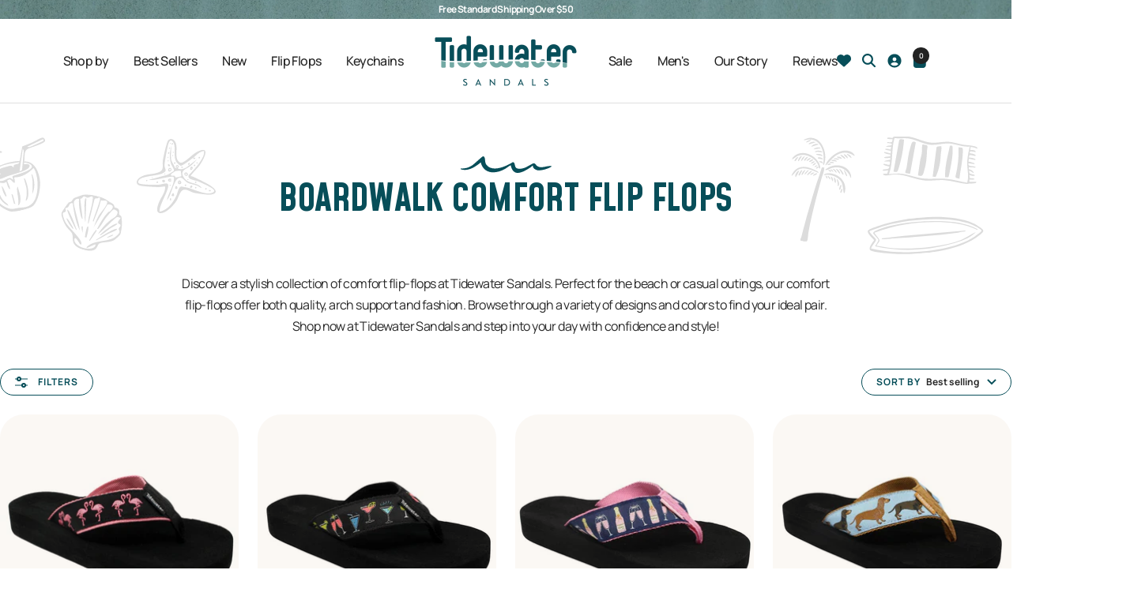

--- FILE ---
content_type: text/html; charset=utf-8
request_url: https://www.tidewatersandals.com/collections/flip-flops
body_size: 88881
content:
<!doctype html><html class="no-js" lang="en" dir="ltr">
  <head>
    <meta charset="utf-8">
    <meta name="viewport" content="width=device-width, initial-scale=1.0, height=device-height, minimum-scale=1.0, maximum-scale=1.0">
    <meta name="theme-color" content="#ffffff">

    <title>Shop Our Comfort Collection: Discover the Most Comfortable Flip Flops</title><meta name="description" content="Discover a stylish collection of comfort flip-flops at Tidewater Sandals. Perfect for the beach or casual outings, our comfort flip-flops offer quality, arch support, and fashion. Browse through a variety of designs and colors to find your ideal pair."><link rel="canonical" href="https://www.tidewatersandals.com/collections/flip-flops"><link rel="shortcut icon" href="//www.tidewatersandals.com/cdn/shop/files/favicon.png?v=1762545123&width=96" type="image/png"><link rel="preconnect" href="https://cdn.shopify.com">
    <link rel="dns-prefetch" href="https://productreviews.shopifycdn.com">
    <link rel="dns-prefetch" href="https://www.google-analytics.com"><link rel="preconnect" href="https://fonts.shopifycdn.com" crossorigin><link rel="preload" as="style" href="//www.tidewatersandals.com/cdn/shop/t/128/assets/theme.css?v=64581499263284636791763400372">
    <link rel="preload" as="script" href="//www.tidewatersandals.com/cdn/shop/t/128/assets/vendor.js?v=32643890569905814191761165116">
    <link rel="preload" as="script" href="//www.tidewatersandals.com/cdn/shop/t/128/assets/theme.js?v=27120442193326719601763480522"><meta property="og:type" content="website">
  <meta property="og:title" content="Boardwalk Comfort Flip Flops"><meta property="og:image" content="http://www.tidewatersandals.com/cdn/shop/files/Tidewater_Sandals_-_All_Day_Comfort_And_Style.png?v=1738594684&width=1024">
  <meta property="og:image:secure_url" content="https://www.tidewatersandals.com/cdn/shop/files/Tidewater_Sandals_-_All_Day_Comfort_And_Style.png?v=1738594684&width=1024">
  <meta property="og:image:width" content="1200">
  <meta property="og:image:height" content="628"><meta property="og:description" content="Discover a stylish collection of comfort flip-flops at Tidewater Sandals. Perfect for the beach or casual outings, our comfort flip-flops offer quality, arch support, and fashion. Browse through a variety of designs and colors to find your ideal pair."><meta property="og:url" content="https://www.tidewatersandals.com/collections/flip-flops">
<meta property="og:site_name" content="Tidewater Sandals"><meta name="twitter:card" content="summary"><meta name="twitter:title" content="Boardwalk Comfort Flip Flops">
  <meta name="twitter:description" content="Discover a stylish collection of comfort flip-flops at Tidewater Sandals. Perfect for the beach or casual outings, our comfort flip-flops offer both quality, arch support and fashion. Browse through a variety of designs and colors to find your ideal pair. Shop now at Tidewater Sandals and step into your day with confidence and style!"><meta name="twitter:image" content="https://www.tidewatersandals.com/cdn/shop/files/Tidewater_Sandals_-_All_Day_Comfort_And_Style.png?v=1738594684&width=1200">
  <meta name="twitter:image:alt" content="">
    <script type="application/ld+json">
  {
    "@context": "https://schema.org",
    "@type": "BreadcrumbList",
    "itemListElement": [{
        "@type": "ListItem",
        "position": 1,
        "name": "Home",
        "item": "https://www.tidewatersandals.com"
      },{
            "@type": "ListItem",
            "position": 2,
            "name": "Boardwalk Comfort Flip Flops",
            "item": "https://www.tidewatersandals.com/collections/flip-flops"
          }]
  }
</script>
    <link rel="preload" href="//www.tidewatersandals.com/cdn/fonts/manrope/manrope_n7.f3a06f9634c15008fe4637ba89fefcc8a1b93fbd.woff2" as="font" type="font/woff2" crossorigin><link rel="preload" href="//www.tidewatersandals.com/cdn/fonts/manrope/manrope_n4.cd2363f838fb1ef03bdb07c829c7c992d417dd64.woff2" as="font" type="font/woff2" crossorigin><link rel="preload" href="//www.tidewatersandals.com/cdn/fonts/manrope/manrope_n5.8eac14e2b642faa6ca8f5a46c1b0b1ed4a42eee7.woff2" as="font" type="font/woff2" crossorigin><link rel="preconnect" href="https://fonts.googleapis.com">
<link rel="preconnect" href="https://fonts.gstatic.com" crossorigin>
<link href="https://fonts.googleapis.com/css2?family=Mohave:ital,wght@0,300..700;1,300..700&display=swap" rel="stylesheet">

<style>
  /* Typography (heading) */
  @font-face {
  font-family: Manrope;
  font-weight: 700;
  font-style: normal;
  font-display: swap;
  src: url("//www.tidewatersandals.com/cdn/fonts/manrope/manrope_n7.f3a06f9634c15008fe4637ba89fefcc8a1b93fbd.woff2") format("woff2"),
       url("//www.tidewatersandals.com/cdn/fonts/manrope/manrope_n7.6dba97311355640bc9b07a590354f08bc8fcc79f.woff") format("woff");
}

/* Typography (body) */
  @font-face {
  font-family: Manrope;
  font-weight: 400;
  font-style: normal;
  font-display: swap;
  src: url("//www.tidewatersandals.com/cdn/fonts/manrope/manrope_n4.cd2363f838fb1ef03bdb07c829c7c992d417dd64.woff2") format("woff2"),
       url("//www.tidewatersandals.com/cdn/fonts/manrope/manrope_n4.08b75e0e22a3f7267f64ccf115e9fb6d79fc1ce7.woff") format("woff");
}

@font-face {
  font-family: Manrope;
  font-weight: 500;
  font-style: normal;
  font-display: swap;
  src: url("//www.tidewatersandals.com/cdn/fonts/manrope/manrope_n5.8eac14e2b642faa6ca8f5a46c1b0b1ed4a42eee7.woff2") format("woff2"),
       url("//www.tidewatersandals.com/cdn/fonts/manrope/manrope_n5.ed324e5197c333656fb16f9a7e7ba4fa1168607c.woff") format("woff");
}

@font-face {
  font-family: Manrope;
  font-weight: 600;
  font-style: normal;
  font-display: swap;
  src: url("//www.tidewatersandals.com/cdn/fonts/manrope/manrope_n6.5ea4cfb23f4dbdd23fdb46c1257564ad6abe70cf.woff2") format("woff2"),
       url("//www.tidewatersandals.com/cdn/fonts/manrope/manrope_n6.c70fcd17c08beb02803eda70a4c8999d9081026b.woff") format("woff");
}

:root {--heading-color: 40, 40, 40;
    --text-color: 40, 40, 40;
    --background: 255, 255, 255;
    --secondary-background: 245, 245, 245;
    --border-color: 223, 223, 223;
    --border-color-darker: 169, 169, 169;
    --success-color: 46, 158, 123;
    --success-background: 213, 236, 229;
    --error-color: 222, 42, 42;
    --error-background: 253, 240, 240;
    --primary-button-background: 114, 169, 164;
    --primary-button-text-color: 255, 255, 255;
    --secondary-button-background: 7, 78, 89;
    --secondary-button-text-color: 7, 78, 89;
    --product-star-rating: 114, 169, 164;
    --product-on-sale-accent: 222, 42, 42;
    --product-sold-out-accent: 111, 113, 155;
    --product-custom-label-background: 114, 169, 164;
    --product-custom-label-text-color: 0, 0, 0;
    --product-custom-label-2-background: 243, 255, 52;
    --product-custom-label-2-text-color: 0, 0, 0;
    --product-low-stock-text-color: 222, 42, 42;
    --product-in-stock-text-color: 46, 158, 123;
    --loading-bar-background: 40, 40, 40;

    /* We duplicate some "base" colors as root colors, which is useful to use on drawer elements or popover without. Those should not be overridden to avoid issues */
    --root-heading-color: 40, 40, 40;
    --root-text-color: 40, 40, 40;
    --root-background: 255, 255, 255;
    --root-border-color: 223, 223, 223;
    --root-primary-button-background: 114, 169, 164;
    --root-primary-button-text-color: 255, 255, 255;

    --base-font-size: 16px;
    --heading-font-family: Manrope, sans-serif;
    --heading-font-weight: 700;
    --heading-font-style: normal;
    --heading-text-transform: uppercase;
    --text-font-family: Manrope, sans-serif;
    --text-font-weight: 400;
    --text-font-style: normal;
    --text-font-bold-weight: 600;
    
    /* Letter spacing */--heading-letter-spacing: -0.6px;--text-letter-spacing: -0.6px;--button-letter-spacing: 0.6px;
    --button-text-transform: normal;
    --button-padding-mobile: 30px;
    --button-padding-desktop: 55px;
    --button-font-size-mobile: 16px;
    --button-font-size-desktop: 18px;
    
    /* Custom fonts */
    --mohave-font-family: "Mohave", sans-serif;

    /* Slideshow heading sizes */
    --slideshow-heading-small-mobile: 20px;
    --slideshow-heading-medium-mobile: 24px;
    --slideshow-heading-large-mobile: 28px;
    --slideshow-heading-extra_large-mobile: 48px;
    --slideshow-heading-small-desktop: 24px;
    --slideshow-heading-medium-desktop: 32px;
    --slideshow-heading-large-desktop: 40px;
    --slideshow-heading-extra_large-desktop: 80px;

    /* Typography (font size) */
    --heading-xxsmall-font-size: 11px;
    --heading-xsmall-font-size: 11px;
    --heading-small-font-size: 12px;
    --heading-large-font-size: 36px;
    --heading-h1-font-size: 36px;
    --heading-h2-font-size: 30px;
    --heading-h3-font-size: 26px;
    --heading-h4-font-size: 24px;
    --heading-h5-font-size: 20px;
    --heading-h6-font-size: 16px;

    /* Control the look and feel of the theme by changing radius of various elements */
    --button-border-radius: 30px;
    --block-border-radius: 0px;
    --block-border-radius-reduced: 0px;
    --color-swatch-border-radius: 0px;

    /* Button size */
    --button-height: 48px;
    --button-small-height: 40px;

    /* Form related */
    --form-input-field-height: 48px;
    --form-input-gap: 16px;
    --form-submit-margin: 24px;

    /* Product listing related variables */
    --product-list-block-spacing: 32px;

    /* Video related */
    --play-button-background: 255, 255, 255;
    --play-button-arrow: 40, 40, 40;

    /* RTL support */
    --transform-logical-flip: 1;
    --transform-origin-start: left;
    --transform-origin-end: right;

    /* Other */
    --zoom-cursor-svg-url: url(//www.tidewatersandals.com/cdn/shop/t/128/assets/zoom-cursor.svg?v=20025552277767835731761339001);
    --arrow-right-svg-url: url(//www.tidewatersandals.com/cdn/shop/t/128/assets/arrow-right.svg?v=40046868119262634591761165122);
    --arrow-left-svg-url: url(//www.tidewatersandals.com/cdn/shop/t/128/assets/arrow-left.svg?v=158856395986752206651761165122);

    /* Some useful variables that we can reuse in our CSS. Some explanation are needed for some of them:
       - container-max-width-minus-gutters: represents the container max width without the edge gutters
       - container-outer-width: considering the screen width, represent all the space outside the container
       - container-outer-margin: same as container-outer-width but get set to 0 inside a container
       - container-inner-width: the effective space inside the container (minus gutters)
       - grid-column-width: represents the width of a single column of the grid
       - vertical-breather: this is a variable that defines the global "spacing" between sections, and inside the section
                            to create some "breath" and minimum spacing
     */
    --container-max-width: 1600px;
    --container-gutter: 24px;
    --container-max-width-minus-gutters: calc(var(--container-max-width) - (var(--container-gutter)) * 2);
    --container-outer-width: max(calc((100vw - var(--container-max-width-minus-gutters)) / 2), var(--container-gutter));
    --container-outer-margin: var(--container-outer-width);
    --container-inner-width: calc(100vw - var(--container-outer-width) * 2);

    --grid-column-count: 10;
    --grid-gap: 24px;
    --grid-column-width: calc((100vw - var(--container-outer-width) * 2 - var(--grid-gap) * (var(--grid-column-count) - 1)) / var(--grid-column-count));

    --vertical-breather: 48px;
    --vertical-breather-tight: 48px;

    /* Shopify related variables */
    --payment-terms-background-color: #ffffff;

    /* Homepage background variables */
    --homepage-background-distance-desktop: 330px;
    --homepage-background-distance-mobile: 640px;--homepage-background-image: url('//www.tidewatersandals.com/cdn/shop/files/home-background.jpg?v=1762357863&width=1920');}

  @media screen and (min-width: 741px) {
    :root {
      --container-gutter: 40px;
      --grid-column-count: 20;
      --vertical-breather: 64px;
      --vertical-breather-tight: 64px;

      /* Typography (font size) */
      --heading-xsmall-font-size: 12px;
      --heading-small-font-size: 13px;
      --heading-large-font-size: 52px;
      --heading-h1-font-size: 48px;
      --heading-h2-font-size: 38px;
      --heading-h3-font-size: 32px;
      --heading-h4-font-size: 24px;
      --heading-h5-font-size: 20px;
      --heading-h6-font-size: 18px;

      /* Form related */
      --form-input-field-height: 52px;
      --form-submit-margin: 32px;

      /* Button size */
      --button-height: 52px;
      --button-small-height: 44px;
    }
  }

  @media screen and (min-width: 1200px) {
    :root {
      --vertical-breather: 80px;
      --vertical-breather-tight: 64px;
      --product-list-block-spacing: 48px;

      /* Typography */
      --heading-large-font-size: 64px;
      --heading-h1-font-size: 56px;
      --heading-h2-font-size: 48px;
      --heading-h3-font-size: 36px;
      --heading-h4-font-size: 30px;
      --heading-h5-font-size: 24px;
      --heading-h6-font-size: 18px;
    }
  }

  @media screen and (min-width: 1600px) {
    :root {
      --vertical-breather: 90px;
      --vertical-breather-tight: 64px;
    }
  }
</style>
    <script>
  // This allows to expose several variables to the global scope, to be used in scripts
  window.themeVariables = {
    settings: {
      direction: "ltr",
      pageType: "collection",
      cartCount: 0,
      moneyFormat: "${{amount}}",
      moneyWithCurrencyFormat: "${{amount}} USD",
      showVendor: false,
      discountMode: "saving",
      currencyCodeEnabled: false,
      cartType: "message",
      cartCurrency: "USD",
      mobileZoomFactor: 2.5
    },

    routes: {
      host: "www.tidewatersandals.com",
      rootUrl: "\/",
      rootUrlWithoutSlash: '',
      cartUrl: "\/cart",
      cartAddUrl: "\/cart\/add",
      cartChangeUrl: "\/cart\/change",
      searchUrl: "\/search",
      predictiveSearchUrl: "\/search\/suggest",
      productRecommendationsUrl: "\/recommendations\/products"
    },

    strings: {
      accessibilityDelete: "Delete",
      accessibilityClose: "Close",
      collectionSoldOut: "Sold out",
      collectionDiscount: "Save @savings@",
      productSalePrice: "Sale price",
      productRegularPrice: "Regular price",
      productFormUnavailable: "Unavailable",
      productFormSoldOut: "Sold out",
      productFormPreOrder: "Pre-order",
      productFormAddToCart: "Add to Bag",
      searchNoResults: "No results could be found.",
      searchNewSearch: "New search",
      searchProducts: "Products",
      searchArticles: "Journal",
      searchPages: "Pages",
      searchCollections: "Collections",
      cartViewCart: "View cart",
      cartItemAdded: "Item added to your cart!",
      cartItemAddedShort: "Added to your cart!",
      cartAddOrderNote: "Add order note",
      cartEditOrderNote: "Edit order note",
      shippingEstimatorNoResults: "Sorry, we do not ship to your address.",
      shippingEstimatorOneResult: "There is one shipping rate for your address:",
      shippingEstimatorMultipleResults: "There are several shipping rates for your address:",
      shippingEstimatorError: "One or more error occurred while retrieving shipping rates:"
    },

    libs: {
      flickity: "\/\/www.tidewatersandals.com\/cdn\/shop\/t\/128\/assets\/flickity.js?v=176646718982628074891761165115",
      photoswipe: "\/\/www.tidewatersandals.com\/cdn\/shop\/t\/128\/assets\/photoswipe.js?v=132268647426145925301761165115",
      qrCode: "\/\/www.tidewatersandals.com\/cdn\/shopifycloud\/storefront\/assets\/themes_support\/vendor\/qrcode-3f2b403b.js"
    },

    breakpoints: {
      phone: 'screen and (max-width: 740px)',
      tablet: 'screen and (min-width: 741px) and (max-width: 999px)',
      tabletAndUp: 'screen and (min-width: 741px)',
      pocket: 'screen and (max-width: 999px)',
      lap: 'screen and (min-width: 1000px) and (max-width: 1199px)',
      lapAndUp: 'screen and (min-width: 1000px)',
      desktop: 'screen and (min-width: 1200px)',
      wide: 'screen and (min-width: 1400px)'
    }
  };

  window.addEventListener('pageshow', async () => {
    const cartContent = await (await fetch(`${window.themeVariables.routes.cartUrl}.js`, {cache: 'reload'})).json();
    document.documentElement.dispatchEvent(new CustomEvent('cart:refresh', {detail: {cart: cartContent}}));
  });

  if ('noModule' in HTMLScriptElement.prototype) {
    // Old browsers (like IE) that does not support module will be considered as if not executing JS at all
    document.documentElement.className = document.documentElement.className.replace('no-js', 'js');

    requestAnimationFrame(() => {
      const viewportHeight = (window.visualViewport ? window.visualViewport.height : document.documentElement.clientHeight);
      document.documentElement.style.setProperty('--window-height',viewportHeight + 'px');
    });
  }</script>

    <link rel="stylesheet" href="//www.tidewatersandals.com/cdn/shop/t/128/assets/theme.css?v=64581499263284636791763400372">

    <script src="//www.tidewatersandals.com/cdn/shop/t/128/assets/vendor.js?v=32643890569905814191761165116" defer></script>
    <script src="//www.tidewatersandals.com/cdn/shop/t/128/assets/theme.js?v=27120442193326719601763480522" defer></script>
    <script src="//www.tidewatersandals.com/cdn/shop/t/128/assets/custom.js?v=55702111159594286281763484089" defer></script>

    <script>window.performance && window.performance.mark && window.performance.mark('shopify.content_for_header.start');</script><meta name="facebook-domain-verification" content="zw7tcci2yfqlwq85kt9skjisgml0o8">
<meta id="shopify-digital-wallet" name="shopify-digital-wallet" content="/839672/digital_wallets/dialog">
<meta name="shopify-checkout-api-token" content="4a1cf74a4bef754a501cc047830b234c">
<meta id="in-context-paypal-metadata" data-shop-id="839672" data-venmo-supported="true" data-environment="production" data-locale="en_US" data-paypal-v4="true" data-currency="USD">
<link rel="alternate" type="application/atom+xml" title="Feed" href="/collections/flip-flops.atom" />
<link rel="next" href="/collections/flip-flops?page=2">
<link rel="alternate" type="application/json+oembed" href="https://www.tidewatersandals.com/collections/flip-flops.oembed">
<script async="async" src="/checkouts/internal/preloads.js?locale=en-US"></script>
<link rel="preconnect" href="https://shop.app" crossorigin="anonymous">
<script async="async" src="https://shop.app/checkouts/internal/preloads.js?locale=en-US&shop_id=839672" crossorigin="anonymous"></script>
<script id="apple-pay-shop-capabilities" type="application/json">{"shopId":839672,"countryCode":"US","currencyCode":"USD","merchantCapabilities":["supports3DS"],"merchantId":"gid:\/\/shopify\/Shop\/839672","merchantName":"Tidewater Sandals","requiredBillingContactFields":["postalAddress","email"],"requiredShippingContactFields":["postalAddress","email"],"shippingType":"shipping","supportedNetworks":["visa","masterCard","amex","discover","elo","jcb"],"total":{"type":"pending","label":"Tidewater Sandals","amount":"1.00"},"shopifyPaymentsEnabled":true,"supportsSubscriptions":true}</script>
<script id="shopify-features" type="application/json">{"accessToken":"4a1cf74a4bef754a501cc047830b234c","betas":["rich-media-storefront-analytics"],"domain":"www.tidewatersandals.com","predictiveSearch":true,"shopId":839672,"locale":"en"}</script>
<script>var Shopify = Shopify || {};
Shopify.shop = "tidewater.myshopify.com";
Shopify.locale = "en";
Shopify.currency = {"active":"USD","rate":"1.0"};
Shopify.country = "US";
Shopify.theme = {"name":"[EC] Focal - Live Site","id":181513060673,"schema_name":"Focal","schema_version":"12.7.0","theme_store_id":714,"role":"main"};
Shopify.theme.handle = "null";
Shopify.theme.style = {"id":null,"handle":null};
Shopify.cdnHost = "www.tidewatersandals.com/cdn";
Shopify.routes = Shopify.routes || {};
Shopify.routes.root = "/";</script>
<script type="module">!function(o){(o.Shopify=o.Shopify||{}).modules=!0}(window);</script>
<script>!function(o){function n(){var o=[];function n(){o.push(Array.prototype.slice.apply(arguments))}return n.q=o,n}var t=o.Shopify=o.Shopify||{};t.loadFeatures=n(),t.autoloadFeatures=n()}(window);</script>
<script>
  window.ShopifyPay = window.ShopifyPay || {};
  window.ShopifyPay.apiHost = "shop.app\/pay";
  window.ShopifyPay.redirectState = null;
</script>
<script id="shop-js-analytics" type="application/json">{"pageType":"collection"}</script>
<script defer="defer" async type="module" src="//www.tidewatersandals.com/cdn/shopifycloud/shop-js/modules/v2/client.init-shop-cart-sync_C5BV16lS.en.esm.js"></script>
<script defer="defer" async type="module" src="//www.tidewatersandals.com/cdn/shopifycloud/shop-js/modules/v2/chunk.common_CygWptCX.esm.js"></script>
<script type="module">
  await import("//www.tidewatersandals.com/cdn/shopifycloud/shop-js/modules/v2/client.init-shop-cart-sync_C5BV16lS.en.esm.js");
await import("//www.tidewatersandals.com/cdn/shopifycloud/shop-js/modules/v2/chunk.common_CygWptCX.esm.js");

  window.Shopify.SignInWithShop?.initShopCartSync?.({"fedCMEnabled":true,"windoidEnabled":true});

</script>
<script>
  window.Shopify = window.Shopify || {};
  if (!window.Shopify.featureAssets) window.Shopify.featureAssets = {};
  window.Shopify.featureAssets['shop-js'] = {"shop-cart-sync":["modules/v2/client.shop-cart-sync_ZFArdW7E.en.esm.js","modules/v2/chunk.common_CygWptCX.esm.js"],"init-fed-cm":["modules/v2/client.init-fed-cm_CmiC4vf6.en.esm.js","modules/v2/chunk.common_CygWptCX.esm.js"],"shop-button":["modules/v2/client.shop-button_tlx5R9nI.en.esm.js","modules/v2/chunk.common_CygWptCX.esm.js"],"shop-cash-offers":["modules/v2/client.shop-cash-offers_DOA2yAJr.en.esm.js","modules/v2/chunk.common_CygWptCX.esm.js","modules/v2/chunk.modal_D71HUcav.esm.js"],"init-windoid":["modules/v2/client.init-windoid_sURxWdc1.en.esm.js","modules/v2/chunk.common_CygWptCX.esm.js"],"shop-toast-manager":["modules/v2/client.shop-toast-manager_ClPi3nE9.en.esm.js","modules/v2/chunk.common_CygWptCX.esm.js"],"init-shop-email-lookup-coordinator":["modules/v2/client.init-shop-email-lookup-coordinator_B8hsDcYM.en.esm.js","modules/v2/chunk.common_CygWptCX.esm.js"],"init-shop-cart-sync":["modules/v2/client.init-shop-cart-sync_C5BV16lS.en.esm.js","modules/v2/chunk.common_CygWptCX.esm.js"],"avatar":["modules/v2/client.avatar_BTnouDA3.en.esm.js"],"pay-button":["modules/v2/client.pay-button_FdsNuTd3.en.esm.js","modules/v2/chunk.common_CygWptCX.esm.js"],"init-customer-accounts":["modules/v2/client.init-customer-accounts_DxDtT_ad.en.esm.js","modules/v2/client.shop-login-button_C5VAVYt1.en.esm.js","modules/v2/chunk.common_CygWptCX.esm.js","modules/v2/chunk.modal_D71HUcav.esm.js"],"init-shop-for-new-customer-accounts":["modules/v2/client.init-shop-for-new-customer-accounts_ChsxoAhi.en.esm.js","modules/v2/client.shop-login-button_C5VAVYt1.en.esm.js","modules/v2/chunk.common_CygWptCX.esm.js","modules/v2/chunk.modal_D71HUcav.esm.js"],"shop-login-button":["modules/v2/client.shop-login-button_C5VAVYt1.en.esm.js","modules/v2/chunk.common_CygWptCX.esm.js","modules/v2/chunk.modal_D71HUcav.esm.js"],"init-customer-accounts-sign-up":["modules/v2/client.init-customer-accounts-sign-up_CPSyQ0Tj.en.esm.js","modules/v2/client.shop-login-button_C5VAVYt1.en.esm.js","modules/v2/chunk.common_CygWptCX.esm.js","modules/v2/chunk.modal_D71HUcav.esm.js"],"shop-follow-button":["modules/v2/client.shop-follow-button_Cva4Ekp9.en.esm.js","modules/v2/chunk.common_CygWptCX.esm.js","modules/v2/chunk.modal_D71HUcav.esm.js"],"checkout-modal":["modules/v2/client.checkout-modal_BPM8l0SH.en.esm.js","modules/v2/chunk.common_CygWptCX.esm.js","modules/v2/chunk.modal_D71HUcav.esm.js"],"lead-capture":["modules/v2/client.lead-capture_Bi8yE_yS.en.esm.js","modules/v2/chunk.common_CygWptCX.esm.js","modules/v2/chunk.modal_D71HUcav.esm.js"],"shop-login":["modules/v2/client.shop-login_D6lNrXab.en.esm.js","modules/v2/chunk.common_CygWptCX.esm.js","modules/v2/chunk.modal_D71HUcav.esm.js"],"payment-terms":["modules/v2/client.payment-terms_CZxnsJam.en.esm.js","modules/v2/chunk.common_CygWptCX.esm.js","modules/v2/chunk.modal_D71HUcav.esm.js"]};
</script>
<script>(function() {
  var isLoaded = false;
  function asyncLoad() {
    if (isLoaded) return;
    isLoaded = true;
    var urls = ["https:\/\/d23dclunsivw3h.cloudfront.net\/redirect-app.js?shop=tidewater.myshopify.com","https:\/\/cdn.verifypass.com\/seller\/launcher.js?shop=tidewater.myshopify.com","https:\/\/cdn.richpanel.com\/js\/richpanel_shopify_script.js?appClientId=tidewatersandals3191\u0026tenantId=tidewatersandals319\u0026shop=tidewater.myshopify.com\u0026shop=tidewater.myshopify.com","https:\/\/loox.io\/widget\/4kbrGbz6S2\/loox.1651778036696.js?shop=tidewater.myshopify.com","https:\/\/api.fastbundle.co\/scripts\/src.js?shop=tidewater.myshopify.com"];
    for (var i = 0; i < urls.length; i++) {
      var s = document.createElement('script');
      s.type = 'text/javascript';
      s.async = true;
      s.src = urls[i];
      var x = document.getElementsByTagName('script')[0];
      x.parentNode.insertBefore(s, x);
    }
  };
  if(window.attachEvent) {
    window.attachEvent('onload', asyncLoad);
  } else {
    window.addEventListener('load', asyncLoad, false);
  }
})();</script>
<script id="__st">var __st={"a":839672,"offset":-18000,"reqid":"17e94605-9c85-4b8c-9c20-00b4ff3d1f7b-1768598550","pageurl":"www.tidewatersandals.com\/collections\/flip-flops","u":"7cc0544529ae","p":"collection","rtyp":"collection","rid":154239369318};</script>
<script>window.ShopifyPaypalV4VisibilityTracking = true;</script>
<script id="captcha-bootstrap">!function(){'use strict';const t='contact',e='account',n='new_comment',o=[[t,t],['blogs',n],['comments',n],[t,'customer']],c=[[e,'customer_login'],[e,'guest_login'],[e,'recover_customer_password'],[e,'create_customer']],r=t=>t.map((([t,e])=>`form[action*='/${t}']:not([data-nocaptcha='true']) input[name='form_type'][value='${e}']`)).join(','),a=t=>()=>t?[...document.querySelectorAll(t)].map((t=>t.form)):[];function s(){const t=[...o],e=r(t);return a(e)}const i='password',u='form_key',d=['recaptcha-v3-token','g-recaptcha-response','h-captcha-response',i],f=()=>{try{return window.sessionStorage}catch{return}},m='__shopify_v',_=t=>t.elements[u];function p(t,e,n=!1){try{const o=window.sessionStorage,c=JSON.parse(o.getItem(e)),{data:r}=function(t){const{data:e,action:n}=t;return t[m]||n?{data:e,action:n}:{data:t,action:n}}(c);for(const[e,n]of Object.entries(r))t.elements[e]&&(t.elements[e].value=n);n&&o.removeItem(e)}catch(o){console.error('form repopulation failed',{error:o})}}const l='form_type',E='cptcha';function T(t){t.dataset[E]=!0}const w=window,h=w.document,L='Shopify',v='ce_forms',y='captcha';let A=!1;((t,e)=>{const n=(g='f06e6c50-85a8-45c8-87d0-21a2b65856fe',I='https://cdn.shopify.com/shopifycloud/storefront-forms-hcaptcha/ce_storefront_forms_captcha_hcaptcha.v1.5.2.iife.js',D={infoText:'Protected by hCaptcha',privacyText:'Privacy',termsText:'Terms'},(t,e,n)=>{const o=w[L][v],c=o.bindForm;if(c)return c(t,g,e,D).then(n);var r;o.q.push([[t,g,e,D],n]),r=I,A||(h.body.append(Object.assign(h.createElement('script'),{id:'captcha-provider',async:!0,src:r})),A=!0)});var g,I,D;w[L]=w[L]||{},w[L][v]=w[L][v]||{},w[L][v].q=[],w[L][y]=w[L][y]||{},w[L][y].protect=function(t,e){n(t,void 0,e),T(t)},Object.freeze(w[L][y]),function(t,e,n,w,h,L){const[v,y,A,g]=function(t,e,n){const i=e?o:[],u=t?c:[],d=[...i,...u],f=r(d),m=r(i),_=r(d.filter((([t,e])=>n.includes(e))));return[a(f),a(m),a(_),s()]}(w,h,L),I=t=>{const e=t.target;return e instanceof HTMLFormElement?e:e&&e.form},D=t=>v().includes(t);t.addEventListener('submit',(t=>{const e=I(t);if(!e)return;const n=D(e)&&!e.dataset.hcaptchaBound&&!e.dataset.recaptchaBound,o=_(e),c=g().includes(e)&&(!o||!o.value);(n||c)&&t.preventDefault(),c&&!n&&(function(t){try{if(!f())return;!function(t){const e=f();if(!e)return;const n=_(t);if(!n)return;const o=n.value;o&&e.removeItem(o)}(t);const e=Array.from(Array(32),(()=>Math.random().toString(36)[2])).join('');!function(t,e){_(t)||t.append(Object.assign(document.createElement('input'),{type:'hidden',name:u})),t.elements[u].value=e}(t,e),function(t,e){const n=f();if(!n)return;const o=[...t.querySelectorAll(`input[type='${i}']`)].map((({name:t})=>t)),c=[...d,...o],r={};for(const[a,s]of new FormData(t).entries())c.includes(a)||(r[a]=s);n.setItem(e,JSON.stringify({[m]:1,action:t.action,data:r}))}(t,e)}catch(e){console.error('failed to persist form',e)}}(e),e.submit())}));const S=(t,e)=>{t&&!t.dataset[E]&&(n(t,e.some((e=>e===t))),T(t))};for(const o of['focusin','change'])t.addEventListener(o,(t=>{const e=I(t);D(e)&&S(e,y())}));const B=e.get('form_key'),M=e.get(l),P=B&&M;t.addEventListener('DOMContentLoaded',(()=>{const t=y();if(P)for(const e of t)e.elements[l].value===M&&p(e,B);[...new Set([...A(),...v().filter((t=>'true'===t.dataset.shopifyCaptcha))])].forEach((e=>S(e,t)))}))}(h,new URLSearchParams(w.location.search),n,t,e,['guest_login'])})(!0,!0)}();</script>
<script integrity="sha256-4kQ18oKyAcykRKYeNunJcIwy7WH5gtpwJnB7kiuLZ1E=" data-source-attribution="shopify.loadfeatures" defer="defer" src="//www.tidewatersandals.com/cdn/shopifycloud/storefront/assets/storefront/load_feature-a0a9edcb.js" crossorigin="anonymous"></script>
<script crossorigin="anonymous" defer="defer" src="//www.tidewatersandals.com/cdn/shopifycloud/storefront/assets/shopify_pay/storefront-65b4c6d7.js?v=20250812"></script>
<script data-source-attribution="shopify.dynamic_checkout.dynamic.init">var Shopify=Shopify||{};Shopify.PaymentButton=Shopify.PaymentButton||{isStorefrontPortableWallets:!0,init:function(){window.Shopify.PaymentButton.init=function(){};var t=document.createElement("script");t.src="https://www.tidewatersandals.com/cdn/shopifycloud/portable-wallets/latest/portable-wallets.en.js",t.type="module",document.head.appendChild(t)}};
</script>
<script data-source-attribution="shopify.dynamic_checkout.buyer_consent">
  function portableWalletsHideBuyerConsent(e){var t=document.getElementById("shopify-buyer-consent"),n=document.getElementById("shopify-subscription-policy-button");t&&n&&(t.classList.add("hidden"),t.setAttribute("aria-hidden","true"),n.removeEventListener("click",e))}function portableWalletsShowBuyerConsent(e){var t=document.getElementById("shopify-buyer-consent"),n=document.getElementById("shopify-subscription-policy-button");t&&n&&(t.classList.remove("hidden"),t.removeAttribute("aria-hidden"),n.addEventListener("click",e))}window.Shopify?.PaymentButton&&(window.Shopify.PaymentButton.hideBuyerConsent=portableWalletsHideBuyerConsent,window.Shopify.PaymentButton.showBuyerConsent=portableWalletsShowBuyerConsent);
</script>
<script data-source-attribution="shopify.dynamic_checkout.cart.bootstrap">document.addEventListener("DOMContentLoaded",(function(){function t(){return document.querySelector("shopify-accelerated-checkout-cart, shopify-accelerated-checkout")}if(t())Shopify.PaymentButton.init();else{new MutationObserver((function(e,n){t()&&(Shopify.PaymentButton.init(),n.disconnect())})).observe(document.body,{childList:!0,subtree:!0})}}));
</script>
<link id="shopify-accelerated-checkout-styles" rel="stylesheet" media="screen" href="https://www.tidewatersandals.com/cdn/shopifycloud/portable-wallets/latest/accelerated-checkout-backwards-compat.css" crossorigin="anonymous">
<style id="shopify-accelerated-checkout-cart">
        #shopify-buyer-consent {
  margin-top: 1em;
  display: inline-block;
  width: 100%;
}

#shopify-buyer-consent.hidden {
  display: none;
}

#shopify-subscription-policy-button {
  background: none;
  border: none;
  padding: 0;
  text-decoration: underline;
  font-size: inherit;
  cursor: pointer;
}

#shopify-subscription-policy-button::before {
  box-shadow: none;
}

      </style>

<script>window.performance && window.performance.mark && window.performance.mark('shopify.content_for_header.end');</script>
  <!-- BEGIN app block: shopify://apps/fbp-fast-bundle/blocks/fast_bundle/9e87fbe2-9041-4c23-acf5-322413994cef -->
  <!-- BEGIN app snippet: fast_bundle -->




<script>
    if (Math.random() < 0.05) {
      window.FastBundleRenderTimestamp = Date.now();
    }
    const newBaseUrl = 'https://sdk.fastbundle.co'
    const apiURL = 'https://api.fastbundle.co'
    const rbrAppUrl = `${newBaseUrl}/{version}/main.min.js`
    const rbrVendorUrl = `${newBaseUrl}/{version}/vendor.js`
    const rbrCartUrl = `${apiURL}/scripts/cart.js`
    const rbrStyleUrl = `${newBaseUrl}/{version}/main.min.css`

    const legacyRbrAppUrl = `${apiURL}/react-src/static/js/main.min.js`
    const legacyRbrStyleUrl = `${apiURL}/react-src/static/css/main.min.css`

    const previousScriptLoaded = Boolean(document.querySelectorAll(`script[src*="${newBaseUrl}"]`).length)
    const previousLegacyScriptLoaded = Boolean(document.querySelectorAll(`script[src*="${legacyRbrAppUrl}"]`).length)

    if (!(previousScriptLoaded || previousLegacyScriptLoaded)) {
        const FastBundleConf = {"enable_bap_modal":false,"frontend_version":"1.22.01","storefront_record_submitted":true,"use_shopify_prices":false,"currencies":[{"id":1503708171,"code":"USD","conversion_fee":1.0,"roundup_number":0.0,"rounding_enabled":true}],"is_active":true,"override_product_page_forms":false,"allow_funnel":false,"translations":[{"id":2567442,"key":"add","value":"Size","locale_code":"en","model":"shop","object_id":10729},{"id":2567443,"key":"add_all_products_to_cart","value":"Add all products to cart","locale_code":"en","model":"shop","object_id":10729},{"id":2567444,"key":"add_bundle","value":"Add Bundle","locale_code":"en","model":"shop","object_id":10729},{"id":2567447,"key":"added","value":"Added","locale_code":"en","model":"shop","object_id":10729},{"id":2567448,"key":"added_","value":"Added","locale_code":"en","model":"shop","object_id":10729},{"id":2567449,"key":"added_items","value":"Added items","locale_code":"en","model":"shop","object_id":10729},{"id":2567450,"key":"added_product_issue","value":"There's an issue with the added products","locale_code":"en","model":"shop","object_id":10729},{"id":2567451,"key":"added_to_product_list","value":"Added to the product list","locale_code":"en","model":"shop","object_id":10729},{"id":2567445,"key":"add_items","value":"Please add items","locale_code":"en","model":"shop","object_id":10729},{"id":2567446,"key":"add_to_cart","value":"Add to cart","locale_code":"en","model":"shop","object_id":10729},{"id":2567452,"key":"all_included_products_are_sold_out","value":"All included products are sold out","locale_code":"en","model":"shop","object_id":10729},{"id":2567453,"key":"apply_discount","value":"Discount will be applied at checkout","locale_code":"en","model":"shop","object_id":10729},{"id":2567458,"key":"badge_price_description","value":"Save {discount}!","locale_code":"en","model":"shop","object_id":10729},{"id":2567454,"key":"bap_disabled","value":"Complete the bundle","locale_code":"en","model":"shop","object_id":10729},{"id":2567456,"key":"bap_modal_sub_title_without_variant","value":"Review the below boxes and click on the button to fix the cart.","locale_code":"en","model":"shop","object_id":10729},{"id":2567455,"key":"bap_modal_sub_title_with_variant","value":"Review the below boxes, select the proper size for each included products and click on the button to fix the cart.","locale_code":"en","model":"shop","object_id":10729},{"id":2567457,"key":"bap_modal_title","value":"{product_name} is a bundle product that includes {num_of_products} products. This product will be replaced by its included products.","locale_code":"en","model":"shop","object_id":10729},{"id":2567459,"key":"builder_added_count","value":"{num_added} / {num_must_add} added","locale_code":"en","model":"shop","object_id":10729},{"id":2567460,"key":"builder_count_error","value":"You must add {quantity} other items from the above collections.","locale_code":"en","model":"shop","object_id":10729},{"id":2567461,"key":"bundle_not_available","value":"The bundle is not available anymore","locale_code":"en","model":"shop","object_id":10729},{"id":2567462,"key":"bundle_title","value":"Bundle title","locale_code":"en","model":"shop","object_id":10729},{"id":2567463,"key":"buy","value":"Buy","locale_code":"en","model":"shop","object_id":10729},{"id":2567464,"key":"buy_all","value":"Buy all","locale_code":"en","model":"shop","object_id":10729},{"id":2567465,"key":"buy_from_collections","value":"Buy from these collections","locale_code":"en","model":"shop","object_id":10729},{"id":2567466,"key":"buy_item","value":"Buy {quantity} items","locale_code":"en","model":"shop","object_id":10729},{"id":2567467,"key":"bxgy_btn_title","value":"Add to cart","locale_code":"en","model":"shop","object_id":10729},{"id":2567468,"key":"cancel","value":"Cancel","locale_code":"en","model":"shop","object_id":10729},{"id":2567469,"key":"choose_items_to_buy","value":"Choose items to buy together.","locale_code":"en","model":"shop","object_id":10729},{"id":2567470,"key":"collection","value":"collection","locale_code":"en","model":"shop","object_id":10729},{"id":2567471,"key":"collection_btn_title","value":"Add selected to cart","locale_code":"en","model":"shop","object_id":10729},{"id":2567472,"key":"collection_item","value":"Add {quantity} items from {collection}","locale_code":"en","model":"shop","object_id":10729},{"id":2567473,"key":"color","value":"Color","locale_code":"en","model":"shop","object_id":10729},{"id":2567474,"key":"copied","value":"Copied!","locale_code":"en","model":"shop","object_id":10729},{"id":2567475,"key":"copy_code","value":"Copy code","locale_code":"en","model":"shop","object_id":10729},{"id":2567476,"key":"currently_soldout","value":"This product is currently sold out","locale_code":"en","model":"shop","object_id":10729},{"id":2567477,"key":"days","value":"Days","locale_code":"en","model":"shop","object_id":10729},{"id":2567478,"key":"delete_bap_product","value":"here","locale_code":"en","model":"shop","object_id":10729},{"id":2567479,"key":"discount_applied","value":"{discount} discount applied","locale_code":"en","model":"shop","object_id":10729},{"id":2567480,"key":"discount_card_desc","value":"Enter the discount code below if it isn't included at checkout.","locale_code":"en","model":"shop","object_id":10729},{"id":2567481,"key":"discount_card_discount","value":"Discount code:","locale_code":"en","model":"shop","object_id":10729},{"id":2567482,"key":"discount_is_applied","value":"discount is applied on the selected products.","locale_code":"en","model":"shop","object_id":10729},{"id":2567483,"key":"discount_off","value":"{discount} OFF","locale_code":"en","model":"shop","object_id":10729},{"id":2567484,"key":"dropdown","value":"dropdown","locale_code":"en","model":"shop","object_id":10729},{"id":2567485,"key":"error_loading_bundles","value":"There is a problem loading bundles, please try again in a bit!","locale_code":"en","model":"shop","object_id":10729},{"id":2567486,"key":"fix_cart","value":"Fix your Cart","locale_code":"en","model":"shop","object_id":10729},{"id":2567487,"key":"free","value":"Free","locale_code":"en","model":"shop","object_id":10729},{"id":2567488,"key":"free_gift","value":"Free gift","locale_code":"en","model":"shop","object_id":10729},{"id":2567489,"key":"free_gift_applied","value":"Free gift applied","locale_code":"en","model":"shop","object_id":10729},{"id":2567490,"key":"free_shipping","value":"Free shipping","locale_code":"en","model":"shop","object_id":10729},{"id":2567491,"key":"funnel_alert","value":"This item is already in your cart.","locale_code":"en","model":"shop","object_id":10729},{"id":2567492,"key":"funnel_button_description","value":"Buy this bundle | Save {discount}","locale_code":"en","model":"shop","object_id":10729},{"id":2567493,"key":"funnel_discount_description","value":"save {discount}","locale_code":"en","model":"shop","object_id":10729},{"id":2567494,"key":"funnel_popup_title","value":"Complete your cart with this bundle and save","locale_code":"en","model":"shop","object_id":10729},{"id":2567495,"key":"get_free_gift","value":"Get these free gifts","locale_code":"en","model":"shop","object_id":10729},{"id":2567496,"key":"get_off_collections","value":"Get {discount}% Off on these collections","locale_code":"en","model":"shop","object_id":10729},{"id":2567497,"key":"go_to_bundle_builder","value":"Go to Bundle builder","locale_code":"en","model":"shop","object_id":10729},{"id":2567498,"key":"go_to_offer_page","value":"Go to Offer Page","locale_code":"en","model":"shop","object_id":10729},{"id":2567499,"key":"have_not_selected","value":"You have not selected any items yet","locale_code":"en","model":"shop","object_id":10729},{"id":2567500,"key":"have_selected","value":"You have selected {quantity} items","locale_code":"en","model":"shop","object_id":10729},{"id":2567501,"key":"hide","value":"Hide","locale_code":"en","model":"shop","object_id":10729},{"id":2567502,"key":"hours","value":"Hours","locale_code":"en","model":"shop","object_id":10729},{"id":2567503,"key":"includes_free_shipping","value":"Includes free shipping","locale_code":"en","model":"shop","object_id":10729},{"id":2567504,"key":"item","value":"item","locale_code":"en","model":"shop","object_id":10729},{"id":2567505,"key":"items","value":"items","locale_code":"en","model":"shop","object_id":10729},{"id":2567506,"key":"items_not_found","value":"No matching items found","locale_code":"en","model":"shop","object_id":10729},{"id":2567507,"key":"items_selected","value":"items selected","locale_code":"en","model":"shop","object_id":10729},{"id":2567509,"key":"main_sold_out","value":"The main product is sold out.","locale_code":"en","model":"shop","object_id":10729},{"id":2567508,"key":"material","value":"Material","locale_code":"en","model":"shop","object_id":10729},{"id":2567510,"key":"min","value":"Min","locale_code":"en","model":"shop","object_id":10729},{"id":2567511,"key":"mix_btn_title","value":"Add selected to cart","locale_code":"en","model":"shop","object_id":10729},{"id":2567512,"key":"multiple_items_funnel_alert","value":"Some of the items are already in the cart","locale_code":"en","model":"shop","object_id":10729},{"id":2567513,"key":"no","value":"No","locale_code":"en","model":"shop","object_id":10729},{"id":2567514,"key":"no_item","value":"No items added!","locale_code":"en","model":"shop","object_id":10729},{"id":2567515,"key":"no_item_selected","value":"No items selected!","locale_code":"en","model":"shop","object_id":10729},{"id":2567516,"key":"not_enough","value":"insufficient inventory","locale_code":"en","model":"shop","object_id":10729},{"id":2567517,"key":"not_selected_any","value":"not selected any items yet.","locale_code":"en","model":"shop","object_id":10729},{"id":2567518,"key":"of","value":"of","locale_code":"en","model":"shop","object_id":10729},{"id":2567519,"key":"off","value":"OFF","locale_code":"en","model":"shop","object_id":10729},{"id":2567520,"key":"offer_ends","value":"This offer ends in","locale_code":"en","model":"shop","object_id":10729},{"id":2567521,"key":"one_time_purchase","value":"One time purchase","locale_code":"en","model":"shop","object_id":10729},{"id":2567522,"key":"option","value":"option","locale_code":"en","model":"shop","object_id":10729},{"id":2567523,"key":"out_of","value":"out of","locale_code":"en","model":"shop","object_id":10729},{"id":2567524,"key":"per_one","value":"per one","locale_code":"en","model":"shop","object_id":10729},{"id":2567525,"key":"Please_add_product_from_collections","value":"Please add product from the list","locale_code":"en","model":"shop","object_id":10729},{"id":2567526,"key":"powered_by","value":"Powered by","locale_code":"en","model":"shop","object_id":10729},{"id":2567527,"key":"price_description","value":"Add bundle to cart | Save {discount}","locale_code":"en","model":"shop","object_id":10729},{"id":2567528,"key":"price_description_setPrice","value":"Add to cart for {final_price}","locale_code":"en","model":"shop","object_id":10729},{"id":2567529,"key":"proceed_without_addons","value":"Proceed without the extras","locale_code":"en","model":"shop","object_id":10729},{"id":2567530,"key":"proceed_without_extras","value":"Proceed without extras","locale_code":"en","model":"shop","object_id":10729},{"id":2567531,"key":"product","value":"product","locale_code":"en","model":"shop","object_id":10729},{"id":2567575,"key":"product_added","value":"{number} added","locale_code":"en","model":"shop","object_id":10729},{"id":2567576,"key":"product_added_with_more","value":"{number} added. Add more!","locale_code":"en","model":"shop","object_id":10729},{"id":2567532,"key":"products","value":"products","locale_code":"en","model":"shop","object_id":10729},{"id":2567533,"key":"quantity","value":"Quantity","locale_code":"en","model":"shop","object_id":10729},{"id":2567534,"key":"remove_from_cart","value":"Remove from Cart","locale_code":"en","model":"shop","object_id":10729},{"id":2567535,"key":"required_tooltip","value":"This product is required and can not be deselected","locale_code":"en","model":"shop","object_id":10729},{"id":2567536,"key":"save","value":"Save","locale_code":"en","model":"shop","object_id":10729},{"id":2567537,"key":"save_more","value":"Add {range} to save more","locale_code":"en","model":"shop","object_id":10729},{"id":2567538,"key":"search_product","value":"Search product","locale_code":"en","model":"shop","object_id":10729},{"id":2567539,"key":"sec","value":"Sec","locale_code":"en","model":"shop","object_id":10729},{"id":2567540,"key":"see_all","value":"See all","locale_code":"en","model":"shop","object_id":10729},{"id":2567541,"key":"see_less","value":"See Less","locale_code":"en","model":"shop","object_id":10729},{"id":2567542,"key":"see_more_details","value":"See More Details","locale_code":"en","model":"shop","object_id":10729},{"id":2567543,"key":"select_all","value":"All products","locale_code":"en","model":"shop","object_id":10729},{"id":2567544,"key":"select_all_variants","value":"Please select all sizes","locale_code":"en","model":"shop","object_id":10729},{"id":2567545,"key":"select_all_variants_correctly","value":"Please select all sizes correctly","locale_code":"en","model":"shop","object_id":10729},{"id":2567546,"key":"select_at_least","value":"You must select at least {minQty} items","locale_code":"en","model":"shop","object_id":10729},{"id":2567547,"key":"select_at_least_min_qty","value":"Select at least {min_qty} items to apply the discount.","locale_code":"en","model":"shop","object_id":10729},{"id":2567554,"key":"selected","value":"selected","locale_code":"en","model":"shop","object_id":10729},{"id":2567555,"key":"selected_products","value":"Selected products","locale_code":"en","model":"shop","object_id":10729},{"id":2567548,"key":"select_selling_plan","value":"Select a selling plan","locale_code":"en","model":"shop","object_id":10729},{"id":2567549,"key":"select_variant","value":"Select Size","locale_code":"en","model":"shop","object_id":10729},{"id":2567550,"key":"select_variant_minimal","value":"Size / Color / Type","locale_code":"en","model":"shop","object_id":10729},{"id":2567551,"key":"select_variants","value":"Select sizes","locale_code":"en","model":"shop","object_id":10729},{"id":2567552,"key":"select_variants_for","value":"Select sizes for {product}","locale_code":"en","model":"shop","object_id":10729},{"id":2567553,"key":"select_variants_to_show_subscription","value":"You have not selected the variants\nor there are no subscription plans with the selected variants.","locale_code":"en","model":"shop","object_id":10729},{"id":2567556,"key":"shipping_cost","value":"shipping cost","locale_code":"en","model":"shop","object_id":10729},{"id":2567557,"key":"show","value":"Show","locale_code":"en","model":"shop","object_id":10729},{"id":2567558,"key":"size","value":"Size","locale_code":"en","model":"shop","object_id":10729},{"id":2567559,"key":"sold_out","value":"Sold out","locale_code":"en","model":"shop","object_id":10729},{"id":2567560,"key":"style","value":"Style","locale_code":"en","model":"shop","object_id":10729},{"id":2567561,"key":"tap_to_check","value":"Tap to check","locale_code":"en","model":"shop","object_id":10729},{"id":2567574,"key":"the_product_is_sold_out","value":"The product is sold out","locale_code":"en","model":"shop","object_id":10729},{"id":2567562,"key":"this_item","value":"This item","locale_code":"en","model":"shop","object_id":10729},{"id":2567563,"key":"total","value":"Total","locale_code":"en","model":"shop","object_id":10729},{"id":2567564,"key":"variant","value":"Size","locale_code":"en","model":"shop","object_id":10729},{"id":2567565,"key":"variants","value":"Size","locale_code":"en","model":"shop","object_id":10729},{"id":2567566,"key":"view_offer_details","value":"View offer details","locale_code":"en","model":"shop","object_id":10729},{"id":2567567,"key":"view_products_and_select_variants","value":"See all Products and select their size","locale_code":"en","model":"shop","object_id":10729},{"id":2567568,"key":"volume_btn_title","value":"Add {quantity} | save {discount}","locale_code":"en","model":"shop","object_id":10729},{"id":2567569,"key":"x_bundle_discount","value":"Buy from these lists","locale_code":"en","model":"shop","object_id":10729},{"id":2567570,"key":"y_bundle_discount","value":"Get {discount} on these lists","locale_code":"en","model":"shop","object_id":10729},{"id":2567572,"key":"you_have","value":"You have","locale_code":"en","model":"shop","object_id":10729},{"id":2567573,"key":"you_must_select_variant","value":"You must select size for all items.","locale_code":"en","model":"shop","object_id":10729},{"id":2567571,"key":"zero_discount_btn_title","value":"Add to cart","locale_code":"en","model":"shop","object_id":10729}],"pid":"","bap_ids":[9929847013697],"active_bundles_count":10,"use_color_swatch":false,"use_shop_price":false,"dropdown_color_swatch":true,"option_config":{},"enable_subscriptions":false,"has_fbt_bundle":false,"use_shopify_function_discount":true,"use_bundle_builder_modal":true,"use_cart_hidden_attributes":true,"bap_override_fetch":true,"invalid_bap_override_fetch":true,"volume_discount_add_on_override_fetch":true,"pmm_new_design":true,"merged_mix_and_match":false,"change_vd_product_picture":true,"buy_it_now":true,"rgn":969397,"baps":{"9929847013697":{"bundle_id":342675,"variant_id":50443136991553,"handle":"mix-match-1","type":"multi","use_cart_transform":false}},"has_multilingual_permission":true,"use_vd_templating":true,"use_payload_variant_id_in_fetch_override":false,"use_compare_at_price":true,"storefront_access_token":"594d01fc6db924286a2afaf90352a7fa","serverless_vd_display":false,"serverless_vd_discount":false,"products_with_add_on":{"6594349465702":true,"9480525513025":true,"9783233413441":true,"9783233478977":true,"9783233511745":true,"9783233544513":true,"9952599212353":true,"9952602227009":true,"9952602259777":true,"9952602325313":true},"collections_with_add_on":{},"has_required_plan":true,"bundleBox":{"id":98730,"bundle_page_enabled":true,"bundle_page_style":null,"currency":"USD","currency_format":"$%s","percentage_format":"%s%","show_sold_out":false,"track_inventory":true,"shop_page_external_script":"","page_external_script":"","shop_page_style":null,"shop_page_title":null,"shop_page_description":null,"app_version":"v2","show_logo":false,"show_info":false,"money_format":"amount","tax_factor":1.0,"primary_locale":"en","discount_code_prefix":"BUNDLE","is_active":true,"created":"2025-01-18T19:01:33.923542Z","updated":"2025-05-09T18:48:07.656200Z","title":"Don't miss this offer","style":null,"inject_selector":null,"mix_inject_selector":null,"fbt_inject_selector":null,"volume_inject_selector":null,"volume_variant_selector":null,"button_title":"Buy this bundle","bogo_button_title":"Buy {quantity} items","price_description":"Add bundle to cart | Save {discount}","version":"v2.3","bogo_version":"v1","nth_child":1,"redirect_to_cart":true,"column_numbers":3,"color":null,"btn_font_color":"white","add_to_cart_selector":null,"cart_info_version":"v2","button_position":"bottom","bundle_page_shape":"row","add_bundle_action":"cart-page","requested_bundle_action":null,"request_action_text":null,"cart_drawer_function":"","cart_drawer_function_svelte":"","theme_template":"light","external_script":"","pre_add_script":"","shop_external_script":"","shop_style":"","bap_inject_selector":"","bap_none_selector":"","bap_form_script":"","bap_button_selector":"","bap_style_object":{"fbt":{"box":{"error":{"fill":"#D72C0D","color":"#D72C0D","fontSize":14,"fontFamily":"inherit","borderColor":"#E0B5B2","borderRadius":8,"backgroundColor":"#FFF4FA"},"title":{"color":"#003846","fontSize":22,"fontFamily":"inherit","fontWeight":600},"selected":{"borderColor":"#003846","borderWidth":1,"borderRadius":12,"separator_line_style":{"backgroundColor":"rgba(0, 56, 70, 0.2)"}},"poweredBy":{"color":"#003846","fontSize":14,"fontFamily":"inherit","fontWeight":400},"fastBundle":{"color":"#003846","fontSize":14,"fontFamily":"inherit","fontWeight":400},"description":{"color":"#003846","fontSize":18,"fontFamily":"inherit","fontWeight":500},"notSelected":{"borderColor":"rgba(203, 203, 203, 0.4)","borderWidth":1,"borderRadius":12,"separator_line_style":{"backgroundColor":"rgba(203, 203, 203, 0.2)"}},"sellingPlan":{"color":"#003846","fontSize":18,"fontFamily":"inherit","fontWeight":400,"borderColor":"#003846","borderRadius":8,"backgroundColor":"transparent"}},"button":{"button_position":{"position":"bottom"}},"innerBox":{"border":{"borderColor":"rgba(203, 203, 203, 0.4)","borderRadius":8},"background":{"backgroundColor":"rgba(255, 255, 255, 0.4)"}},"discount_label":{"background":{"backgroundColor":"#262626"},"text_style":{"color":"#FFFFFF"}},"product_detail":{"price_style":{"color":"#003846","fontSize":16,"fontFamily":"inherit"},"title_style":{"color":"#003846","fontSize":16,"fontFamily":"inherit"},"image_border":{"borderColor":"rgba(203, 203, 203, 0.4)","borderRadius":6},"checkbox_style":{"checked_color":"#003846"},"subtitle_style":{"color":"#003846","fontSize":14,"fontFamily":"inherit"},"separator_line_style":{"backgroundColor":"rgba(203, 203, 203, 0.2)"},"variant_selector_style":{"color":"#000000","borderColor":"#EBEBEB","borderRadius":6,"backgroundColor":"#fafafa"}},"discount_options":{"applied":{"color":"#13A165","backgroundColor":"#E0FAEF"},"unApplied":{"color":"#5E5E5E","backgroundColor":"#F1F1F1"}},"title_and_description":{"description_style":{"color":"rgba(0, 56, 70, 0.7)","fontSize":16,"fontFamily":"inherit","fontWeight":400}}},"bogo":{"box":{"error":{"fill":"#D72C0D","color":"#D72C0D","fontSize":14,"fontFamily":"inherit","borderColor":"#E0B5B2","borderRadius":8,"backgroundColor":"#FFF4FA"},"title":{"color":"#003846","fontSize":22,"fontFamily":"inherit","fontWeight":600},"selected":{"borderColor":"#003846","borderWidth":1,"borderRadius":12,"separator_line_style":{"backgroundColor":"rgba(0, 56, 70, 0.2)"}},"poweredBy":{"color":"#003846","fontSize":14,"fontFamily":"inherit","fontWeight":400},"fastBundle":{"color":"#003846","fontSize":14,"fontFamily":"inherit","fontWeight":400},"description":{"color":"#003846","fontSize":18,"fontFamily":"inherit","fontWeight":500},"notSelected":{"borderColor":"rgba(203, 203, 203, 0.4)","borderWidth":1,"borderRadius":12,"separator_line_style":{"backgroundColor":"rgba(203, 203, 203, 0.2)"}},"sellingPlan":{"color":"#003846","fontSize":18,"fontFamily":"inherit","fontWeight":400,"borderColor":"#003846","borderRadius":8,"backgroundColor":"transparent"}},"button":{"button_position":{"position":"bottom"}},"innerBox":{"border":{"borderColor":"rgba(203, 203, 203, 0.4)","borderRadius":8},"background":{"backgroundColor":"rgba(255, 255, 255, 0.4)"}},"discount_label":{"background":{"backgroundColor":"#262626"},"text_style":{"color":"#FFFFFF"}},"product_detail":{"price_style":{"color":"#003846","fontSize":16,"fontFamily":"inherit"},"title_style":{"color":"#003846","fontSize":16,"fontFamily":"inherit"},"image_border":{"borderColor":"rgba(203, 203, 203, 0.4)","borderRadius":6},"checkbox_style":{"checked_color":"#003846"},"subtitle_style":{"color":"#003846","fontSize":14,"fontFamily":"inherit"},"separator_line_style":{"backgroundColor":"rgba(203, 203, 203, 0.2)"},"variant_selector_style":{"color":"#000000","borderColor":"#EBEBEB","borderRadius":6,"backgroundColor":"#fafafa"}},"discount_options":{"applied":{"color":"#13A165","backgroundColor":"#E0FAEF"},"unApplied":{"color":"#5E5E5E","backgroundColor":"#F1F1F1"}},"title_and_description":{"description_style":{"color":"rgba(0, 56, 70, 0.7)","fontSize":16,"fontFamily":"inherit","fontWeight":400}}},"bxgyf":{"box":{"error":{"fill":"#D72C0D","color":"#D72C0D","fontSize":14,"fontFamily":"inherit","borderColor":"#E0B5B2","borderRadius":8,"backgroundColor":"#FFF4FA"},"title":{"color":"#003846","fontSize":22,"fontFamily":"inherit","fontWeight":600},"selected":{"borderColor":"#003846","borderWidth":1,"borderRadius":12,"separator_line_style":{"backgroundColor":"rgba(0, 56, 70, 0.2)"}},"poweredBy":{"color":"#003846","fontSize":14,"fontFamily":"inherit","fontWeight":400},"fastBundle":{"color":"#003846","fontSize":14,"fontFamily":"inherit","fontWeight":400},"description":{"color":"#003846","fontSize":18,"fontFamily":"inherit","fontWeight":500},"notSelected":{"borderColor":"rgba(203, 203, 203, 0.4)","borderWidth":1,"borderRadius":12,"separator_line_style":{"backgroundColor":"rgba(203, 203, 203, 0.2)"}},"sellingPlan":{"color":"#003846","fontSize":18,"fontFamily":"inherit","fontWeight":400,"borderColor":"#003846","borderRadius":8,"backgroundColor":"transparent"}},"button":{"button_position":{"position":"bottom"}},"innerBox":{"border":{"borderColor":"rgba(203, 203, 203, 0.4)","borderRadius":8},"background":{"backgroundColor":"rgba(255, 255, 255, 0.4)"}},"discount_label":{"background":{"backgroundColor":"#262626"},"text_style":{"color":"#FFFFFF"}},"product_detail":{"price_style":{"color":"#003846","fontSize":16,"fontFamily":"inherit"},"title_style":{"color":"#003846","fontSize":16,"fontFamily":"inherit"},"image_border":{"borderColor":"rgba(203, 203, 203, 0.4)","borderRadius":6},"checkbox_style":{"checked_color":"#003846"},"subtitle_style":{"color":"#003846","fontSize":14,"fontFamily":"inherit"},"separator_line_style":{"backgroundColor":"rgba(203, 203, 203, 0.2)"},"variant_selector_style":{"color":"#000000","borderColor":"#EBEBEB","borderRadius":6,"backgroundColor":"#fafafa"}},"discount_options":{"applied":{"color":"#13A165","backgroundColor":"#E0FAEF"},"unApplied":{"color":"#5E5E5E","backgroundColor":"#F1F1F1"}},"title_and_description":{"description_style":{"color":"rgba(0, 56, 70, 0.7)","fontSize":16,"fontFamily":"inherit","fontWeight":400}}},"standard":{"box":{"error":{"fill":"#D72C0D","color":"#D72C0D","fontSize":14,"fontFamily":"inherit","borderColor":"#E0B5B2","borderRadius":8,"backgroundColor":"#FFF4FA"},"title":{"color":"#003846","fontSize":22,"fontFamily":"inherit","fontWeight":600},"selected":{"borderColor":"#003846","borderWidth":1,"borderRadius":12,"separator_line_style":{"backgroundColor":"rgba(0, 56, 70, 0.2)"}},"poweredBy":{"color":"#003846","fontSize":14,"fontFamily":"inherit","fontWeight":400},"fastBundle":{"color":"#003846","fontSize":14,"fontFamily":"inherit","fontWeight":400},"description":{"color":"#003846","fontSize":18,"fontFamily":"inherit","fontWeight":500},"notSelected":{"borderColor":"rgba(203, 203, 203, 0.4)","borderWidth":1,"borderRadius":12,"separator_line_style":{"backgroundColor":"rgba(203, 203, 203, 0.2)"}},"sellingPlan":{"color":"#003846","fontSize":18,"fontFamily":"inherit","fontWeight":400,"borderColor":"#003846","borderRadius":8,"backgroundColor":"transparent"}},"button":{"button_position":{"position":"bottom"}},"innerBox":{"border":{"borderColor":"rgba(203, 203, 203, 0.4)","borderRadius":8},"background":{"backgroundColor":"rgba(255, 255, 255, 0.4)"}},"discount_label":{"background":{"backgroundColor":"#262626"},"text_style":{"color":"#FFFFFF"}},"product_detail":{"price_style":{"color":"#003846","fontSize":16,"fontFamily":"inherit"},"title_style":{"color":"#003846","fontSize":16,"fontFamily":"inherit"},"image_border":{"borderColor":"rgba(203, 203, 203, 0.4)","borderRadius":6},"checkbox_style":{"checked_color":"#003846"},"subtitle_style":{"color":"#003846","fontSize":14,"fontFamily":"inherit"},"separator_line_style":{"backgroundColor":"rgba(203, 203, 203, 0.2)"},"variant_selector_style":{"color":"#000000","borderColor":"#EBEBEB","borderRadius":6,"backgroundColor":"#fafafa"}},"discount_options":{"applied":{"color":"#13A165","backgroundColor":"#E0FAEF"},"unApplied":{"color":"#5E5E5E","backgroundColor":"#F1F1F1"}},"title_and_description":{"description_style":{"color":"rgba(0, 56, 70, 0.7)","fontSize":16,"fontFamily":"inherit","fontWeight":400}}},"mix_and_match":{"box":{"error":{"fill":"#D72C0D","color":"#D72C0D","fontSize":14,"fontFamily":"inherit","borderColor":"#E0B5B2","borderRadius":8,"backgroundColor":"#FFF4FA"},"title":{"color":"#003846","fontSize":22,"fontFamily":"inherit","fontWeight":600},"selected":{"borderColor":"#003846","borderWidth":1,"borderRadius":12,"separator_line_style":{"backgroundColor":"rgba(0, 56, 70, 0.2)"}},"poweredBy":{"color":"#003846","fontSize":14,"fontFamily":"inherit","fontWeight":400},"fastBundle":{"color":"#003846","fontSize":14,"fontFamily":"inherit","fontWeight":400},"description":{"color":"#003846","fontSize":18,"fontFamily":"inherit","fontWeight":500},"notSelected":{"borderColor":"rgba(203, 203, 203, 0.4)","borderWidth":1,"borderRadius":12,"separator_line_style":{"backgroundColor":"rgba(203, 203, 203, 0.2)"}},"sellingPlan":{"color":"#003846","fontSize":18,"fontFamily":"inherit","fontWeight":400,"borderColor":"#003846","borderRadius":8,"backgroundColor":"transparent"}},"button":{"button_position":{"position":"bottom"}},"innerBox":{"border":{"borderColor":"rgba(203, 203, 203, 0.4)","borderRadius":8},"background":{"backgroundColor":"rgba(255, 255, 255, 0.4)"}},"discount_label":{"background":{"backgroundColor":"#262626"},"text_style":{"color":"#FFFFFF"}},"product_detail":{"price_style":{"color":"#003846","fontSize":16,"fontFamily":"inherit"},"title_style":{"color":"#003846","fontSize":16,"fontFamily":"inherit"},"image_border":{"borderColor":"rgba(203, 203, 203, 0.4)","borderRadius":6},"checkbox_style":{"checked_color":"#003846"},"subtitle_style":{"color":"#003846","fontSize":14,"fontFamily":"inherit"},"separator_line_style":{"backgroundColor":"rgba(203, 203, 203, 0.2)"},"variant_selector_style":{"color":"#000000","borderColor":"#EBEBEB","borderRadius":6,"backgroundColor":"#fafafa"}},"discount_options":{"applied":{"color":"#13A165","backgroundColor":"#E0FAEF"},"unApplied":{"color":"#5E5E5E","backgroundColor":"#F1F1F1"}},"title_and_description":{"description_style":{"color":"rgba(0, 56, 70, 0.7)","fontSize":16,"fontFamily":"inherit","fontWeight":400}}},"col_mix_and_match":{"box":{"error":{"fill":"#D72C0D","color":"#D72C0D","fontSize":14,"fontFamily":"inherit","borderColor":"#E0B5B2","borderRadius":8,"backgroundColor":"#FFF4FA"},"title":{"color":"#003846","fontSize":22,"fontFamily":"inherit","fontWeight":600},"selected":{"borderColor":"#003846","borderWidth":1,"borderRadius":12,"separator_line_style":{"backgroundColor":"rgba(0, 56, 70, 0.2)"}},"poweredBy":{"color":"#003846","fontSize":14,"fontFamily":"inherit","fontWeight":400},"fastBundle":{"color":"#003846","fontSize":14,"fontFamily":"inherit","fontWeight":400},"description":{"color":"#003846","fontSize":18,"fontFamily":"inherit","fontWeight":500},"notSelected":{"borderColor":"rgba(203, 203, 203, 0.4)","borderWidth":1,"borderRadius":12,"separator_line_style":{"backgroundColor":"rgba(203, 203, 203, 0.2)"}},"sellingPlan":{"color":"#003846","fontSize":18,"fontFamily":"inherit","fontWeight":400,"borderColor":"#003846","borderRadius":8,"backgroundColor":"transparent"}},"button":{"button_position":{"position":"bottom"}},"innerBox":{"border":{"borderColor":"rgba(203, 203, 203, 0.4)","borderRadius":8},"background":{"backgroundColor":"rgba(255, 255, 255, 0.4)"}},"discount_label":{"background":{"backgroundColor":"#262626"},"text_style":{"color":"#FFFFFF"}},"product_detail":{"price_style":{"color":"#003846","fontSize":16,"fontFamily":"inherit"},"title_style":{"color":"#003846","fontSize":16,"fontFamily":"inherit"},"image_border":{"borderColor":"rgba(203, 203, 203, 0.4)","borderRadius":6},"checkbox_style":{"checked_color":"#003846"},"subtitle_style":{"color":"#003846","fontSize":14,"fontFamily":"inherit"},"separator_line_style":{"backgroundColor":"rgba(203, 203, 203, 0.2)"},"variant_selector_style":{"color":"#000000","borderColor":"#EBEBEB","borderRadius":6,"backgroundColor":"#fafafa"}},"discount_options":{"applied":{"color":"#13A165","backgroundColor":"#E0FAEF"},"unApplied":{"color":"#5E5E5E","backgroundColor":"#F1F1F1"}},"title_and_description":{"description_style":{"color":"rgba(0, 56, 70, 0.7)","fontSize":16,"fontFamily":"inherit","fontWeight":400}}}},"bundles_page_style_object":null,"style_object":{"fbt":{"box":{"error":{"fill":"#D72C0D","color":"#D72C0D","fontSize":14,"fontFamily":"inherit","borderColor":"#E0B5B2","borderRadius":8,"backgroundColor":"#FFF4FA"},"title":{"color":"#003846","fontSize":22,"fontFamily":"inherit","fontWeight":600},"border":{"borderColor":"#CBCBCB","borderWidth":1,"borderRadius":12},"selected":{"borderColor":"#003846","borderWidth":1,"borderRadius":12,"separator_line_style":{"backgroundColor":"rgba(0, 56, 70, 0.2)"}},"poweredBy":{"color":"#003846","fontSize":14,"fontFamily":"inherit","fontWeight":400},"background":{"backgroundColor":"#FFFFFF"},"fastBundle":{"color":"#003846","fontSize":14,"fontFamily":"inherit","fontWeight":400},"description":{"color":"#003846","fontSize":18,"fontFamily":"inherit","fontWeight":500},"notSelected":{"borderColor":"rgba(203, 203, 203, 0.4)","borderWidth":1,"borderRadius":12,"separator_line_style":{"backgroundColor":"rgba(203, 203, 203, 0.2)"}},"sellingPlan":{"color":"#003846","fontSize":18,"fontFamily":"inherit","fontWeight":400,"borderColor":"#003846","borderRadius":8,"backgroundColor":"transparent"}},"plus":{"style":{"fill":"#FFFFFF","backgroundColor":"#003846"}},"title":{"style":{"color":"#003846","fontSize":18,"fontFamily":"inherit","fontWeight":500},"alignment":{"textAlign":"left"}},"button":{"border":{"borderColor":"transparent","borderRadius":8},"background":{"backgroundColor":"#003846"},"button_label":{"color":"#FFFFFF","fontSize":18,"fontFamily":"inherit","fontWeight":500},"button_position":{"position":"bottom"},"backgroundSecondary":{"backgroundColor":"rgba(0, 56, 70, 0.7)"},"button_labelSecondary":{"color":"#FFFFFF","fontSize":18,"fontFamily":"inherit","fontWeight":500}},"design":{"main":{"design":"modern"}},"option":{"final_price_style":{"color":"#003846","fontSize":16,"fontFamily":"inherit","fontWeight":500},"option_text_style":{"color":"#003846","fontSize":16,"fontFamily":"inherit"},"original_price_style":{"color":"rgba(0, 56, 70, 0.5)","fontSize":14,"fontFamily":"inherit"}},"innerBox":{"border":{"borderColor":"rgba(203, 203, 203, 0.4)","borderRadius":8},"background":{"backgroundColor":"rgba(255, 255, 255, 0.4)"}},"custom_code":{"main":{"custom_js":"","custom_css":""}},"soldOutBadge":{"background":{"backgroundColor":"#DF27C4","borderTopRightRadius":8}},"total_section":{"text":{"color":"#003846","fontSize":16,"fontFamily":"inherit"},"border":{"borderRadius":8},"background":{"backgroundColor":"rgba(0, 56, 70, 0.05)"},"final_price_style":{"color":"#003846","fontSize":16,"fontFamily":"inherit"},"original_price_style":{"color":"rgba(0, 56, 70, 0.5)","fontSize":16,"fontFamily":"inherit"}},"discount_badge":{"background":{"backgroundColor":"#DF27C4","borderTopLeftRadius":8},"text_style":{"color":"#FFFFFF","fontSize":14,"fontFamily":"inherit"}},"discount_label":{"background":{"backgroundColor":"#262626"},"text_style":{"color":"#FFFFFF"}},"product_detail":{"price_style":{"color":"#003846","fontSize":16,"fontFamily":"inherit"},"title_style":{"color":"#003846","fontSize":16,"fontFamily":"inherit"},"image_border":{"borderColor":"rgba(203, 203, 203, 0.4)","borderRadius":6},"pluses_style":{"fill":"#FFFFFF","backgroundColor":"#003846"},"checkbox_style":{"checked_color":"#003846"},"subtitle_style":{"color":"rgba(0, 56, 70, 0.7)","fontSize":14,"fontFamily":"inherit","fontWeight":400},"final_price_style":{"color":"#003846","fontSize":16,"fontFamily":"inherit"},"original_price_style":{"color":"rgba(0, 56, 70, 0.5)","fontSize":16,"fontFamily":"inherit"},"separator_line_style":{"backgroundColor":"rgba(203, 203, 203, 0.2)"},"variant_selector_style":{"color":"#000000","borderColor":"#EBEBEB","borderRadius":6,"backgroundColor":"#fafafa"},"quantities_selector_style":{"color":"#000000","borderColor":"#EBEBEB","borderRadius":6,"backgroundColor":"#fafafa"}},"discount_options":{"applied":{"color":"#13A165","backgroundColor":"#E0FAEF"},"unApplied":{"color":"#5E5E5E","backgroundColor":"#F1F1F1"}},"collection_details":{"title_style":{"color":"#003846","fontSize":16,"fontFamily":"inherit"},"pluses_style":{"fill":"#FFFFFF","backgroundColor":"#003846"},"subtitle_style":{"color":"rgba(0, 56, 70, 0.7)","fontSize":14,"fontFamily":"inherit","fontWeight":400},"description_style":{"color":"rgba(0, 56, 70, 0.7)","fontSize":14,"fontFamily":"inherit","fontWeight":400},"separator_line_style":{"backgroundColor":"rgba(203, 203, 203, 0.2)"},"collection_image_border":{"borderColor":"rgba(203, 203, 203, 0.4)"}},"title_and_description":{"alignment":{"textAlign":"left"},"title_style":{"color":"#003846","fontSize":18,"fontFamily":"inherit","fontWeight":500},"subtitle_style":{"color":"rgba(0, 56, 70, 0.7)","fontSize":16,"fontFamily":"inherit","fontWeight":400},"description_style":{"color":"rgba(0, 56, 70, 0.7)","fontSize":16,"fontFamily":"inherit","fontWeight":400}}},"bogo":{"box":{"error":{"fill":"#D72C0D","color":"#D72C0D","fontSize":14,"fontFamily":"inherit","borderColor":"#E0B5B2","borderRadius":8,"backgroundColor":"#FFF4FA"},"title":{"color":"#003846","fontSize":22,"fontFamily":"inherit","fontWeight":600},"border":{"borderColor":"#CBCBCB","borderWidth":1,"borderRadius":12},"selected":{"borderColor":"#003846","borderWidth":1,"borderRadius":12,"separator_line_style":{"backgroundColor":"rgba(0, 56, 70, 0.2)"}},"poweredBy":{"color":"#003846","fontSize":14,"fontFamily":"inherit","fontWeight":400},"background":{"backgroundColor":"#FFFFFF"},"fastBundle":{"color":"#003846","fontSize":14,"fontFamily":"inherit","fontWeight":400},"description":{"color":"#003846","fontSize":18,"fontFamily":"inherit","fontWeight":500},"notSelected":{"borderColor":"rgba(203, 203, 203, 0.4)","borderWidth":1,"borderRadius":12,"separator_line_style":{"backgroundColor":"rgba(203, 203, 203, 0.2)"}},"sellingPlan":{"color":"#003846","fontSize":18,"fontFamily":"inherit","fontWeight":400,"borderColor":"#003846","borderRadius":8,"backgroundColor":"transparent"}},"plus":{"style":{"fill":"#FFFFFF","backgroundColor":"#003846"}},"title":{"style":{"color":"#003846","fontSize":18,"fontFamily":"inherit","fontWeight":500},"alignment":{"textAlign":"left"}},"button":{"border":{"borderColor":"transparent","borderRadius":8},"background":{"backgroundColor":"#003846"},"button_label":{"color":"#FFFFFF","fontSize":18,"fontFamily":"inherit","fontWeight":500},"button_position":{"position":"bottom"},"backgroundSecondary":{"backgroundColor":"rgba(0, 56, 70, 0.7)"},"button_labelSecondary":{"color":"#FFFFFF","fontSize":18,"fontFamily":"inherit","fontWeight":500}},"design":{"main":{"design":"modern"}},"option":{"final_price_style":{"color":"#003846","fontSize":16,"fontFamily":"inherit","fontWeight":500},"option_text_style":{"color":"#003846","fontSize":16,"fontFamily":"inherit"},"original_price_style":{"color":"rgba(0, 56, 70, 0.5)","fontSize":14,"fontFamily":"inherit"}},"innerBox":{"border":{"borderColor":"rgba(203, 203, 203, 0.4)","borderRadius":8},"background":{"backgroundColor":"rgba(255, 255, 255, 0.4)"}},"custom_code":{"main":{"custom_js":"","custom_css":""}},"soldOutBadge":{"background":{"backgroundColor":"#DF27C4","borderTopRightRadius":8}},"total_section":{"text":{"color":"#003846","fontSize":16,"fontFamily":"inherit"},"border":{"borderRadius":8},"background":{"backgroundColor":"rgba(0, 56, 70, 0.05)"},"final_price_style":{"color":"#003846","fontSize":16,"fontFamily":"inherit"},"original_price_style":{"color":"rgba(0, 56, 70, 0.5)","fontSize":16,"fontFamily":"inherit"}},"discount_badge":{"background":{"backgroundColor":"#DF27C4","borderTopLeftRadius":8},"text_style":{"color":"#FFFFFF","fontSize":14,"fontFamily":"inherit"}},"discount_label":{"background":{"backgroundColor":"#262626"},"text_style":{"color":"#FFFFFF"}},"product_detail":{"price_style":{"color":"#003846","fontSize":16,"fontFamily":"inherit"},"title_style":{"color":"#003846","fontSize":16,"fontFamily":"inherit"},"image_border":{"borderColor":"rgba(203, 203, 203, 0.4)","borderRadius":6},"pluses_style":{"fill":"#FFFFFF","backgroundColor":"#003846"},"checkbox_style":{"checked_color":"#003846"},"subtitle_style":{"color":"rgba(0, 56, 70, 0.7)","fontSize":14,"fontFamily":"inherit","fontWeight":400},"final_price_style":{"color":"#003846","fontSize":16,"fontFamily":"inherit"},"original_price_style":{"color":"rgba(0, 56, 70, 0.5)","fontSize":16,"fontFamily":"inherit"},"separator_line_style":{"backgroundColor":"rgba(203, 203, 203, 0.2)"},"variant_selector_style":{"color":"#000000","borderColor":"#EBEBEB","borderRadius":6,"backgroundColor":"#fafafa"},"quantities_selector_style":{"color":"#000000","borderColor":"#EBEBEB","borderRadius":6,"backgroundColor":"#fafafa"}},"discount_options":{"applied":{"color":"#13A165","backgroundColor":"#E0FAEF"},"unApplied":{"color":"#5E5E5E","backgroundColor":"#F1F1F1"}},"collection_details":{"title_style":{"color":"#003846","fontSize":16,"fontFamily":"inherit"},"pluses_style":{"fill":"#FFFFFF","backgroundColor":"#003846"},"subtitle_style":{"color":"rgba(0, 56, 70, 0.7)","fontSize":14,"fontFamily":"inherit","fontWeight":400},"description_style":{"color":"rgba(0, 56, 70, 0.7)","fontSize":14,"fontFamily":"inherit","fontWeight":400},"separator_line_style":{"backgroundColor":"rgba(203, 203, 203, 0.2)"},"collection_image_border":{"borderColor":"rgba(203, 203, 203, 0.4)"}},"title_and_description":{"alignment":{"textAlign":"left"},"title_style":{"color":"#003846","fontSize":18,"fontFamily":"inherit","fontWeight":500},"subtitle_style":{"color":"rgba(0, 56, 70, 0.7)","fontSize":16,"fontFamily":"inherit","fontWeight":400},"description_style":{"color":"rgba(0, 56, 70, 0.7)","fontSize":16,"fontFamily":"inherit","fontWeight":400}}},"bxgyf":{"box":{"error":{"fill":"#D72C0D","color":"#D72C0D","fontSize":14,"fontFamily":"inherit","borderColor":"#E0B5B2","borderRadius":8,"backgroundColor":"#FFF4FA"},"title":{"color":"#003846","fontSize":22,"fontFamily":"inherit","fontWeight":600},"border":{"borderColor":"#CBCBCB","borderWidth":1,"borderRadius":12},"selected":{"borderColor":"#003846","borderWidth":1,"borderRadius":12,"separator_line_style":{"backgroundColor":"rgba(0, 56, 70, 0.2)"}},"poweredBy":{"color":"#003846","fontSize":14,"fontFamily":"inherit","fontWeight":400},"background":{"backgroundColor":"#FFFFFF"},"fastBundle":{"color":"#003846","fontSize":14,"fontFamily":"inherit","fontWeight":400},"description":{"color":"#003846","fontSize":18,"fontFamily":"inherit","fontWeight":500},"notSelected":{"borderColor":"rgba(203, 203, 203, 0.4)","borderWidth":1,"borderRadius":12,"separator_line_style":{"backgroundColor":"rgba(203, 203, 203, 0.2)"}},"sellingPlan":{"color":"#003846","fontSize":18,"fontFamily":"inherit","fontWeight":400,"borderColor":"#003846","borderRadius":8,"backgroundColor":"transparent"}},"plus":{"style":{"fill":"#FFFFFF","backgroundColor":"#003846"}},"title":{"style":{"color":"#003846","fontSize":18,"fontFamily":"inherit","fontWeight":500},"alignment":{"textAlign":"left"}},"button":{"border":{"borderColor":"transparent","borderRadius":8},"background":{"backgroundColor":"#003846"},"button_label":{"color":"#FFFFFF","fontSize":18,"fontFamily":"inherit","fontWeight":500},"button_position":{"position":"bottom"},"backgroundSecondary":{"backgroundColor":"rgba(0, 56, 70, 0.7)"},"button_labelSecondary":{"color":"#FFFFFF","fontSize":18,"fontFamily":"inherit","fontWeight":500}},"design":{"main":{"design":"modern"}},"option":{"final_price_style":{"color":"#003846","fontSize":16,"fontFamily":"inherit","fontWeight":500},"option_text_style":{"color":"#003846","fontSize":16,"fontFamily":"inherit"},"original_price_style":{"color":"rgba(0, 56, 70, 0.5)","fontSize":14,"fontFamily":"inherit"}},"innerBox":{"border":{"borderColor":"rgba(203, 203, 203, 0.4)","borderRadius":8},"background":{"backgroundColor":"rgba(255, 255, 255, 0.4)"}},"custom_code":{"main":{"custom_js":"","custom_css":""}},"soldOutBadge":{"background":{"backgroundColor":"#DF27C4","borderTopRightRadius":8}},"total_section":{"text":{"color":"#003846","fontSize":16,"fontFamily":"inherit"},"border":{"borderRadius":8},"background":{"backgroundColor":"rgba(0, 56, 70, 0.05)"},"final_price_style":{"color":"#003846","fontSize":16,"fontFamily":"inherit"},"original_price_style":{"color":"rgba(0, 56, 70, 0.5)","fontSize":16,"fontFamily":"inherit"}},"discount_badge":{"background":{"backgroundColor":"#DF27C4","borderTopLeftRadius":8},"text_style":{"color":"#FFFFFF","fontSize":14,"fontFamily":"inherit"}},"discount_label":{"background":{"backgroundColor":"#262626"},"text_style":{"color":"#FFFFFF"}},"product_detail":{"price_style":{"color":"#003846","fontSize":16,"fontFamily":"inherit"},"title_style":{"color":"#003846","fontSize":16,"fontFamily":"inherit"},"image_border":{"borderColor":"rgba(203, 203, 203, 0.4)","borderRadius":6},"pluses_style":{"fill":"#FFFFFF","backgroundColor":"#003846"},"checkbox_style":{"checked_color":"#003846"},"subtitle_style":{"color":"rgba(0, 56, 70, 0.7)","fontSize":14,"fontFamily":"inherit","fontWeight":400},"final_price_style":{"color":"#003846","fontSize":16,"fontFamily":"inherit"},"original_price_style":{"color":"rgba(0, 56, 70, 0.5)","fontSize":16,"fontFamily":"inherit"},"separator_line_style":{"backgroundColor":"rgba(203, 203, 203, 0.2)"},"variant_selector_style":{"color":"#000000","borderColor":"#EBEBEB","borderRadius":6,"backgroundColor":"#fafafa"},"quantities_selector_style":{"color":"#000000","borderColor":"#EBEBEB","borderRadius":6,"backgroundColor":"#fafafa"}},"discount_options":{"applied":{"color":"#13A165","backgroundColor":"#E0FAEF"},"unApplied":{"color":"#5E5E5E","backgroundColor":"#F1F1F1"}},"collection_details":{"title_style":{"color":"#003846","fontSize":16,"fontFamily":"inherit"},"pluses_style":{"fill":"#FFFFFF","backgroundColor":"#003846"},"subtitle_style":{"color":"rgba(0, 56, 70, 0.7)","fontSize":14,"fontFamily":"inherit","fontWeight":400},"description_style":{"color":"rgba(0, 56, 70, 0.7)","fontSize":14,"fontFamily":"inherit","fontWeight":400},"separator_line_style":{"backgroundColor":"rgba(203, 203, 203, 0.2)"},"collection_image_border":{"borderColor":"rgba(203, 203, 203, 0.4)"}},"title_and_description":{"alignment":{"textAlign":"left"},"title_style":{"color":"#003846","fontSize":18,"fontFamily":"inherit","fontWeight":500},"subtitle_style":{"color":"rgba(0, 56, 70, 0.7)","fontSize":16,"fontFamily":"inherit","fontWeight":400},"description_style":{"color":"rgba(0, 56, 70, 0.7)","fontSize":16,"fontFamily":"inherit","fontWeight":400}}},"general":{"customJS":"","fontSize":2,"customCSS":"","textColor":"#003846","badgeColor":"#DF27C4","fontFamily":"","labelColor":"#262626","borderColor":"#CBCBCB","borderWidth":2,"buttonColor":"#003846","borderRadius":3,"badgeTextColor":"#FFFFFF","titleAlignment":"left","backgroundColor":"#FFFFFF","buttonTextColor":"#FFFFFF","bundlesPageLayout":"horizontal","variantSelectorType":"dropdown","bundlesPageAlignment":"bottom","variantSelectorTextColor":"#000000","variantSelectorBorderColor":"#EBEBEB","variantSelectorBackgroundColor":"#fafafa","discountAppliedOptionsTextColor":"#13A165","discountUnappliedOptionsTextColor":"#5E5E5E","discountAppliedOptionsBackgroundColor":"#E0FAEF","discountUnappliedOptionsBackgroundColor":"#F1F1F1"},"standard":{"box":{"error":{"fill":"#D72C0D","color":"#D72C0D","fontSize":14,"fontFamily":"inherit","borderColor":"#E0B5B2","borderRadius":8,"backgroundColor":"#FFF4FA"},"title":{"color":"#003846","fontSize":22,"fontFamily":"inherit","fontWeight":600},"border":{"borderColor":"#CBCBCB","borderWidth":1,"borderRadius":12},"selected":{"borderColor":"#003846","borderWidth":1,"borderRadius":12,"separator_line_style":{"backgroundColor":"rgba(0, 56, 70, 0.2)"}},"poweredBy":{"color":"#003846","fontSize":14,"fontFamily":"inherit","fontWeight":400},"background":{"backgroundColor":"#FFFFFF"},"fastBundle":{"color":"#003846","fontSize":14,"fontFamily":"inherit","fontWeight":400},"description":{"color":"#003846","fontSize":18,"fontFamily":"inherit","fontWeight":500},"notSelected":{"borderColor":"rgba(203, 203, 203, 0.4)","borderWidth":1,"borderRadius":12,"separator_line_style":{"backgroundColor":"rgba(203, 203, 203, 0.2)"}},"sellingPlan":{"color":"#003846","fontSize":18,"fontFamily":"inherit","fontWeight":400,"borderColor":"#003846","borderRadius":8,"backgroundColor":"transparent"}},"plus":{"style":{"fill":"#FFFFFF","backgroundColor":"#003846"}},"title":{"style":{"color":"#003846","fontSize":18,"fontFamily":"inherit","fontWeight":500},"alignment":{"textAlign":"left"}},"button":{"border":{"borderColor":"transparent","borderRadius":8},"background":{"backgroundColor":"#003846"},"button_label":{"color":"#FFFFFF","fontSize":18,"fontFamily":"inherit","fontWeight":500},"button_position":{"position":"bottom"},"backgroundSecondary":{"backgroundColor":"rgba(0, 56, 70, 0.7)"},"button_labelSecondary":{"color":"#FFFFFF","fontSize":18,"fontFamily":"inherit","fontWeight":500}},"design":{"main":{"design":"minimal"}},"option":{"final_price_style":{"color":"#003846","fontSize":16,"fontFamily":"inherit","fontWeight":500},"option_text_style":{"color":"#003846","fontSize":16,"fontFamily":"inherit"},"original_price_style":{"color":"rgba(0, 56, 70, 0.5)","fontSize":14,"fontFamily":"inherit"}},"innerBox":{"border":{"borderColor":"rgba(203, 203, 203, 0.4)","borderRadius":8},"background":{"backgroundColor":"rgba(255, 255, 255, 0.4)"}},"custom_code":{"main":{"custom_js":"","custom_css":""}},"soldOutBadge":{"background":{"backgroundColor":"#DF27C4","borderTopRightRadius":8}},"total_section":{"text":{"color":"#003846","fontSize":16,"fontFamily":"inherit"},"border":{"borderRadius":8},"background":{"backgroundColor":"rgba(0, 56, 70, 0.05)"},"final_price_style":{"color":"#003846","fontSize":16,"fontFamily":"inherit"},"original_price_style":{"color":"rgba(0, 56, 70, 0.5)","fontSize":16,"fontFamily":"inherit"}},"discount_badge":{"background":{"backgroundColor":"#DF27C4","borderTopLeftRadius":8},"text_style":{"color":"#FFFFFF","fontSize":14,"fontFamily":"inherit"}},"discount_label":{"background":{"backgroundColor":"#262626"},"text_style":{"color":"#FFFFFF"}},"product_detail":{"price_style":{"color":"#003846","fontSize":16,"fontFamily":"inherit"},"title_style":{"color":"#003846","fontSize":16,"fontFamily":"inherit"},"image_border":{"borderColor":"rgba(203, 203, 203, 0.4)","borderRadius":6},"pluses_style":{"fill":"#FFFFFF","backgroundColor":"#003846"},"checkbox_style":{"checked_color":"#003846"},"subtitle_style":{"color":"rgba(0, 56, 70, 0.7)","fontSize":14,"fontFamily":"inherit","fontWeight":400},"final_price_style":{"color":"#003846","fontSize":16,"fontFamily":"inherit"},"original_price_style":{"color":"rgba(0, 56, 70, 0.5)","fontSize":16,"fontFamily":"inherit"},"separator_line_style":{"backgroundColor":"rgba(203, 203, 203, 0.2)"},"variant_selector_style":{"color":"#000000","borderColor":"#EBEBEB","borderRadius":6,"backgroundColor":"#fafafa"},"quantities_selector_style":{"color":"#000000","borderColor":"#EBEBEB","borderRadius":6,"backgroundColor":"#fafafa"}},"discount_options":{"applied":{"color":"#13A165","backgroundColor":"#E0FAEF"},"unApplied":{"color":"#5E5E5E","backgroundColor":"#F1F1F1"}},"collection_details":{"title_style":{"color":"#003846","fontSize":16,"fontFamily":"inherit"},"pluses_style":{"fill":"#FFFFFF","backgroundColor":"#003846"},"subtitle_style":{"color":"rgba(0, 56, 70, 0.7)","fontSize":14,"fontFamily":"inherit","fontWeight":400},"description_style":{"color":"rgba(0, 56, 70, 0.7)","fontSize":14,"fontFamily":"inherit","fontWeight":400},"separator_line_style":{"backgroundColor":"rgba(203, 203, 203, 0.2)"},"collection_image_border":{"borderColor":"rgba(203, 203, 203, 0.4)"}},"title_and_description":{"alignment":{"textAlign":"left"},"title_style":{"color":"#003846","fontSize":18,"fontFamily":"inherit","fontWeight":500},"subtitle_style":{"color":"rgba(0, 56, 70, 0.7)","fontSize":16,"fontFamily":"inherit","fontWeight":400},"description_style":{"color":"rgba(0, 56, 70, 0.7)","fontSize":16,"fontFamily":"inherit","fontWeight":400}}},"mix_and_match":{"box":{"error":{"fill":"#D72C0D","color":"#D72C0D","fontSize":14,"fontFamily":"inherit","borderColor":"#E0B5B2","borderRadius":8,"backgroundColor":"#FFF4FA"},"title":{"color":"#003846","fontSize":22,"fontFamily":"inherit","fontWeight":600},"border":{"borderColor":"#CBCBCB","borderWidth":1,"borderRadius":12},"selected":{"borderColor":"#003846","borderWidth":1,"borderRadius":12,"separator_line_style":{"backgroundColor":"rgba(0, 56, 70, 0.2)"}},"poweredBy":{"color":"#003846","fontSize":14,"fontFamily":"inherit","fontWeight":400},"background":{"backgroundColor":"#FFFFFF"},"fastBundle":{"color":"#003846","fontSize":14,"fontFamily":"inherit","fontWeight":400},"description":{"color":"#003846","fontSize":18,"fontFamily":"inherit","fontWeight":500},"notSelected":{"borderColor":"rgba(203, 203, 203, 0.4)","borderWidth":1,"borderRadius":12,"separator_line_style":{"backgroundColor":"rgba(203, 203, 203, 0.2)"}},"sellingPlan":{"color":"#003846","fontSize":18,"fontFamily":"inherit","fontWeight":400,"borderColor":"#003846","borderRadius":8,"backgroundColor":"transparent"}},"plus":{"style":{"fill":"#FFFFFF","backgroundColor":"#003846"}},"title":{"style":{"color":"#003846","fontSize":18,"fontFamily":"inherit","fontWeight":500},"alignment":{"textAlign":"left"}},"button":{"border":{"borderColor":"transparent","borderRadius":8},"background":{"backgroundColor":"#003846"},"button_label":{"color":"#FFFFFF","fontSize":18,"fontFamily":"inherit","fontWeight":500},"button_position":{"position":"bottom"},"backgroundSecondary":{"backgroundColor":"rgba(0, 56, 70, 0.7)"},"button_labelSecondary":{"color":"#FFFFFF","fontSize":18,"fontFamily":"inherit","fontWeight":500}},"design":{"main":{"design":"modern"}},"option":{"final_price_style":{"color":"#003846","fontSize":16,"fontFamily":"inherit","fontWeight":500},"option_text_style":{"color":"#003846","fontSize":16,"fontFamily":"inherit"},"original_price_style":{"color":"rgba(0, 56, 70, 0.5)","fontSize":14,"fontFamily":"inherit"}},"innerBox":{"border":{"borderColor":"rgba(203, 203, 203, 0.4)","borderRadius":8},"background":{"backgroundColor":"rgba(255, 255, 255, 0.4)"}},"custom_code":{"main":{"custom_js":"","custom_css":""}},"soldOutBadge":{"background":{"backgroundColor":"#DF27C4","borderTopRightRadius":8}},"total_section":{"text":{"color":"#003846","fontSize":16,"fontFamily":"inherit"},"border":{"borderRadius":8},"background":{"backgroundColor":"rgba(0, 56, 70, 0.05)"},"final_price_style":{"color":"#003846","fontSize":16,"fontFamily":"inherit"},"original_price_style":{"color":"rgba(0, 56, 70, 0.5)","fontSize":16,"fontFamily":"inherit"}},"discount_badge":{"background":{"backgroundColor":"#DF27C4","borderTopLeftRadius":8},"text_style":{"color":"#FFFFFF","fontSize":14,"fontFamily":"inherit"}},"discount_label":{"background":{"backgroundColor":"#262626"},"text_style":{"color":"#FFFFFF"}},"product_detail":{"price_style":{"color":"#003846","fontSize":16,"fontFamily":"inherit"},"title_style":{"color":"#003846","fontSize":16,"fontFamily":"inherit"},"image_border":{"borderColor":"rgba(203, 203, 203, 0.4)","borderRadius":6},"pluses_style":{"fill":"#FFFFFF","backgroundColor":"#003846"},"checkbox_style":{"checked_color":"#003846"},"subtitle_style":{"color":"rgba(0, 56, 70, 0.7)","fontSize":14,"fontFamily":"inherit","fontWeight":400},"final_price_style":{"color":"#003846","fontSize":16,"fontFamily":"inherit"},"original_price_style":{"color":"rgba(0, 56, 70, 0.5)","fontSize":16,"fontFamily":"inherit"},"separator_line_style":{"backgroundColor":"rgba(203, 203, 203, 0.2)"},"variant_selector_style":{"color":"#000000","borderColor":"#EBEBEB","borderRadius":6,"backgroundColor":"#fafafa"},"quantities_selector_style":{"color":"#000000","borderColor":"#EBEBEB","borderRadius":6,"backgroundColor":"#fafafa"}},"discount_options":{"applied":{"color":"#13A165","backgroundColor":"#E0FAEF"},"unApplied":{"color":"#5E5E5E","backgroundColor":"#F1F1F1"}},"collection_details":{"title_style":{"color":"#003846","fontSize":16,"fontFamily":"inherit"},"pluses_style":{"fill":"#FFFFFF","backgroundColor":"#003846"},"subtitle_style":{"color":"rgba(0, 56, 70, 0.7)","fontSize":14,"fontFamily":"inherit","fontWeight":400},"description_style":{"color":"rgba(0, 56, 70, 0.7)","fontSize":14,"fontFamily":"inherit","fontWeight":400},"separator_line_style":{"backgroundColor":"rgba(203, 203, 203, 0.2)"},"collection_image_border":{"borderColor":"rgba(203, 203, 203, 0.4)"}},"title_and_description":{"alignment":{"textAlign":"left"},"title_style":{"color":"#003846","fontSize":18,"fontFamily":"inherit","fontWeight":500},"subtitle_style":{"color":"rgba(0, 56, 70, 0.7)","fontSize":16,"fontFamily":"inherit","fontWeight":400},"description_style":{"color":"rgba(0, 56, 70, 0.7)","fontSize":16,"fontFamily":"inherit","fontWeight":400}}},"col_mix_and_match":{"box":{"error":{"fill":"#D72C0D","color":"#D72C0D","fontSize":14,"fontFamily":"inherit","borderColor":"#E0B5B2","borderRadius":8,"backgroundColor":"#FFF4FA"},"title":{"color":"#003846","fontSize":22,"fontFamily":"inherit","fontWeight":600},"border":{"borderColor":"#CBCBCB","borderWidth":1,"borderRadius":12},"selected":{"borderColor":"#003846","borderWidth":1,"borderRadius":12,"separator_line_style":{"backgroundColor":"rgba(0, 56, 70, 0.2)"}},"poweredBy":{"color":"#003846","fontSize":14,"fontFamily":"inherit","fontWeight":400},"background":{"backgroundColor":"#FFFFFF"},"fastBundle":{"color":"#003846","fontSize":14,"fontFamily":"inherit","fontWeight":400},"description":{"color":"#003846","fontSize":18,"fontFamily":"inherit","fontWeight":500},"notSelected":{"borderColor":"rgba(203, 203, 203, 0.4)","borderWidth":1,"borderRadius":12,"separator_line_style":{"backgroundColor":"rgba(203, 203, 203, 0.2)"}},"sellingPlan":{"color":"#003846","fontSize":18,"fontFamily":"inherit","fontWeight":400,"borderColor":"#003846","borderRadius":8,"backgroundColor":"transparent"}},"plus":{"style":{"fill":"#FFFFFF","backgroundColor":"#003846"}},"title":{"style":{"color":"#003846","fontSize":18,"fontFamily":"inherit","fontWeight":500},"alignment":{"textAlign":"left"}},"button":{"border":{"borderColor":"transparent","borderRadius":8},"background":{"backgroundColor":"#003846"},"button_label":{"color":"#FFFFFF","fontSize":18,"fontFamily":"inherit","fontWeight":500},"button_position":{"position":"bottom"},"backgroundSecondary":{"backgroundColor":"rgba(0, 56, 70, 0.7)"},"button_labelSecondary":{"color":"#FFFFFF","fontSize":18,"fontFamily":"inherit","fontWeight":500}},"design":{"main":{"design":"modern"}},"option":{"final_price_style":{"color":"#003846","fontSize":16,"fontFamily":"inherit","fontWeight":500},"option_text_style":{"color":"#003846","fontSize":16,"fontFamily":"inherit"},"original_price_style":{"color":"rgba(0, 56, 70, 0.5)","fontSize":14,"fontFamily":"inherit"}},"innerBox":{"border":{"borderColor":"rgba(203, 203, 203, 0.4)","borderRadius":8},"background":{"backgroundColor":"rgba(255, 255, 255, 0.4)"}},"custom_code":{"main":{"custom_js":"","custom_css":""}},"soldOutBadge":{"background":{"backgroundColor":"#DF27C4","borderTopRightRadius":8}},"total_section":{"text":{"color":"#003846","fontSize":16,"fontFamily":"inherit"},"border":{"borderRadius":8},"background":{"backgroundColor":"rgba(0, 56, 70, 0.05)"},"final_price_style":{"color":"#003846","fontSize":16,"fontFamily":"inherit"},"original_price_style":{"color":"rgba(0, 56, 70, 0.5)","fontSize":16,"fontFamily":"inherit"}},"discount_badge":{"background":{"backgroundColor":"#DF27C4","borderTopLeftRadius":8},"text_style":{"color":"#FFFFFF","fontSize":14,"fontFamily":"inherit"}},"discount_label":{"background":{"backgroundColor":"#262626"},"text_style":{"color":"#FFFFFF"}},"product_detail":{"price_style":{"color":"#003846","fontSize":16,"fontFamily":"inherit"},"title_style":{"color":"#003846","fontSize":16,"fontFamily":"inherit"},"image_border":{"borderColor":"rgba(203, 203, 203, 0.4)","borderRadius":6},"pluses_style":{"fill":"#FFFFFF","backgroundColor":"#003846"},"checkbox_style":{"checked_color":"#003846"},"subtitle_style":{"color":"rgba(0, 56, 70, 0.7)","fontSize":14,"fontFamily":"inherit","fontWeight":400},"final_price_style":{"color":"#003846","fontSize":16,"fontFamily":"inherit"},"original_price_style":{"color":"rgba(0, 56, 70, 0.5)","fontSize":16,"fontFamily":"inherit"},"separator_line_style":{"backgroundColor":"rgba(203, 203, 203, 0.2)"},"variant_selector_style":{"color":"#000000","borderColor":"#EBEBEB","borderRadius":6,"backgroundColor":"#fafafa"},"quantities_selector_style":{"color":"#000000","borderColor":"#EBEBEB","borderRadius":6,"backgroundColor":"#fafafa"}},"discount_options":{"applied":{"color":"#13A165","backgroundColor":"#E0FAEF"},"unApplied":{"color":"#5E5E5E","backgroundColor":"#F1F1F1"}},"collection_details":{"title_style":{"color":"#003846","fontSize":16,"fontFamily":"inherit"},"pluses_style":{"fill":"#FFFFFF","backgroundColor":"#003846"},"subtitle_style":{"color":"rgba(0, 56, 70, 0.7)","fontSize":14,"fontFamily":"inherit","fontWeight":400},"description_style":{"color":"rgba(0, 56, 70, 0.7)","fontSize":14,"fontFamily":"inherit","fontWeight":400},"separator_line_style":{"backgroundColor":"rgba(203, 203, 203, 0.2)"},"collection_image_border":{"borderColor":"rgba(203, 203, 203, 0.4)"}},"title_and_description":{"alignment":{"textAlign":"left"},"title_style":{"color":"#003846","fontSize":18,"fontFamily":"inherit","fontWeight":500},"subtitle_style":{"color":"rgba(0, 56, 70, 0.7)","fontSize":16,"fontFamily":"inherit","fontWeight":400},"description_style":{"color":"rgba(0, 56, 70, 0.7)","fontSize":16,"fontFamily":"inherit","fontWeight":400}}}},"old_style_object":null,"zero_discount_btn_title":"Add to cart","mix_btn_title":"Add selected to cart","collection_btn_title":"Add selected to cart","cart_page_issue":null,"cart_drawer_issue":null,"volume_btn_title":"Add {quantity} | save {discount}","badge_color":"#C30000","badge_price_description":"Save {discount}!","use_discount_on_cookie":true,"show_bap_buy_button":false,"bap_version":"v1","bap_price_selector":null,"bap_compare_price_selector":null,"bundles_display":"vertical","use_first_variant":true,"shop":10729},"bundlePageInfo":{"title":null,"description":null,"enabled":true,"handle":"fastbundles","shop_style":null,"shop_external_script":"","style":null,"external_script":"","bundles_alignment":"bottom","bundles_display":"horizontal"},"cartInfo":{"id":98743,"currency":"USD","currency_format":"$%s","box_discount_description":"Add bundle to cart | Save {discount}","box_button_title":"Buy this bundle","free_shipping_translation":"Free shipping","shipping_cost_translation":"shipping cost","is_reference":false,"subtotal_selector":null,"subtotal_price_selector":null,"subtotal_title_selector":null,"line_items_selector":null,"discount_tag_html":null,"free_shipping_tag":null,"form_subtotal_selector":null,"form_subtotal_price_selector":null,"form_line_items_selector":null,"form_discount_html_tag":null,"form_free_shipping_tag":null,"external_script":"","funnel_show_method":"three_seconds","funnel_popup_title":"Complete your cart with this bundle and save","funnel_alert":"This item is already in your cart.","funnel_discount_description":"save {discount}","style":"","shop_style":null,"shop_external_script":"","funnel_color":"","funnel_badge_color":"","style_object":{"fbt":{"box":{"error":{"fill":"#D72C0D","color":"#D72C0D","fontSize":14,"fontFamily":"inherit","borderColor":"#E0B5B2","borderRadius":8,"backgroundColor":"#FFF4FA"},"title":{"color":"#003846","fontSize":22,"fontFamily":"inherit","fontWeight":600},"border":{"borderColor":"#CBCBCB","borderWidth":1,"borderRadius":12},"selected":{"borderColor":"#003846","borderWidth":1,"borderRadius":12,"separator_line_style":{"backgroundColor":"rgba(0, 56, 70, 0.2)"}},"poweredBy":{"color":"#003846","fontSize":14,"fontFamily":"inherit","fontWeight":400},"background":{"backgroundColor":"#FFFFFF"},"fastBundle":{"color":"#003846","fontSize":14,"fontFamily":"inherit","fontWeight":400},"description":{"color":"#003846","fontSize":18,"fontFamily":"inherit","fontWeight":500},"notSelected":{"borderColor":"rgba(203, 203, 203, 0.4)","borderWidth":1,"borderRadius":12,"separator_line_style":{"backgroundColor":"rgba(203, 203, 203, 0.2)"}},"sellingPlan":{"color":"#003846","fontSize":18,"fontFamily":"inherit","fontWeight":400,"borderColor":"#003846","borderRadius":8,"backgroundColor":"transparent"}},"plus":{"style":{"fill":"#FFFFFF","backgroundColor":"#003846"}},"title":{"style":{"color":"#003846","fontSize":18,"fontFamily":"inherit","fontWeight":500},"alignment":{"textAlign":"left"}},"button":{"border":{"borderColor":"transparent","borderRadius":8},"background":{"backgroundColor":"#003846"},"button_label":{"color":"#FFFFFF","fontSize":18,"fontFamily":"inherit","fontWeight":500},"button_position":{"position":"bottom"},"backgroundSecondary":{"backgroundColor":"rgba(0, 56, 70, 0.7)"},"button_labelSecondary":{"color":"#FFFFFF","fontSize":18,"fontFamily":"inherit","fontWeight":500}},"design":{"main":{"design":"modern"}},"option":{"final_price_style":{"color":"#003846","fontSize":16,"fontFamily":"inherit","fontWeight":500},"option_text_style":{"color":"#003846","fontSize":16,"fontFamily":"inherit"},"original_price_style":{"color":"rgba(0, 56, 70, 0.5)","fontSize":14,"fontFamily":"inherit"}},"innerBox":{"border":{"borderColor":"rgba(203, 203, 203, 0.4)","borderRadius":8},"background":{"backgroundColor":"rgba(255, 255, 255, 0.4)"}},"custom_code":{"main":{"custom_js":"","custom_css":""}},"soldOutBadge":{"background":{"backgroundColor":"#DF27C4","borderTopRightRadius":8}},"total_section":{"text":{"color":"#003846","fontSize":16,"fontFamily":"inherit"},"border":{"borderRadius":8},"background":{"backgroundColor":"rgba(0, 56, 70, 0.05)"},"final_price_style":{"color":"#003846","fontSize":16,"fontFamily":"inherit"},"original_price_style":{"color":"rgba(0, 56, 70, 0.5)","fontSize":16,"fontFamily":"inherit"}},"discount_badge":{"background":{"backgroundColor":"#DF27C4","borderTopLeftRadius":8},"text_style":{"color":"#FFFFFF","fontSize":14,"fontFamily":"inherit"}},"discount_label":{"background":{"backgroundColor":"#262626"},"text_style":{"color":"#FFFFFF"}},"product_detail":{"price_style":{"color":"#003846","fontSize":16,"fontFamily":"inherit"},"title_style":{"color":"#003846","fontSize":16,"fontFamily":"inherit"},"image_border":{"borderColor":"rgba(203, 203, 203, 0.4)","borderRadius":6},"pluses_style":{"fill":"#FFFFFF","backgroundColor":"#003846"},"checkbox_style":{"checked_color":"#003846"},"subtitle_style":{"color":"rgba(0, 56, 70, 0.7)","fontSize":14,"fontFamily":"inherit","fontWeight":400},"final_price_style":{"color":"#003846","fontSize":16,"fontFamily":"inherit"},"original_price_style":{"color":"rgba(0, 56, 70, 0.5)","fontSize":16,"fontFamily":"inherit"},"separator_line_style":{"backgroundColor":"rgba(203, 203, 203, 0.2)"},"variant_selector_style":{"color":"#000000","borderColor":"#EBEBEB","borderRadius":6,"backgroundColor":"#fafafa"},"quantities_selector_style":{"color":"#000000","borderColor":"#EBEBEB","borderRadius":6,"backgroundColor":"#fafafa"}},"discount_options":{"applied":{"color":"#13A165","backgroundColor":"#E0FAEF"},"unApplied":{"color":"#5E5E5E","backgroundColor":"#F1F1F1"}},"collection_details":{"title_style":{"color":"#003846","fontSize":16,"fontFamily":"inherit"},"pluses_style":{"fill":"#FFFFFF","backgroundColor":"#003846"},"subtitle_style":{"color":"rgba(0, 56, 70, 0.7)","fontSize":14,"fontFamily":"inherit","fontWeight":400},"description_style":{"color":"rgba(0, 56, 70, 0.7)","fontSize":14,"fontFamily":"inherit","fontWeight":400},"separator_line_style":{"backgroundColor":"rgba(203, 203, 203, 0.2)"},"collection_image_border":{"borderColor":"rgba(203, 203, 203, 0.4)"}},"title_and_description":{"alignment":{"textAlign":"left"},"title_style":{"color":"#003846","fontSize":18,"fontFamily":"inherit","fontWeight":500},"subtitle_style":{"color":"rgba(0, 56, 70, 0.7)","fontSize":16,"fontFamily":"inherit","fontWeight":400},"description_style":{"color":"rgba(0, 56, 70, 0.7)","fontSize":16,"fontFamily":"inherit","fontWeight":400}}},"bogo":{"box":{"error":{"fill":"#D72C0D","color":"#D72C0D","fontSize":14,"fontFamily":"inherit","borderColor":"#E0B5B2","borderRadius":8,"backgroundColor":"#FFF4FA"},"title":{"color":"#003846","fontSize":22,"fontFamily":"inherit","fontWeight":600},"border":{"borderColor":"#CBCBCB","borderWidth":1,"borderRadius":12},"selected":{"borderColor":"#003846","borderWidth":1,"borderRadius":12,"separator_line_style":{"backgroundColor":"rgba(0, 56, 70, 0.2)"}},"poweredBy":{"color":"#003846","fontSize":14,"fontFamily":"inherit","fontWeight":400},"background":{"backgroundColor":"#FFFFFF"},"fastBundle":{"color":"#003846","fontSize":14,"fontFamily":"inherit","fontWeight":400},"description":{"color":"#003846","fontSize":18,"fontFamily":"inherit","fontWeight":500},"notSelected":{"borderColor":"rgba(203, 203, 203, 0.4)","borderWidth":1,"borderRadius":12,"separator_line_style":{"backgroundColor":"rgba(203, 203, 203, 0.2)"}},"sellingPlan":{"color":"#003846","fontSize":18,"fontFamily":"inherit","fontWeight":400,"borderColor":"#003846","borderRadius":8,"backgroundColor":"transparent"}},"plus":{"style":{"fill":"#FFFFFF","backgroundColor":"#003846"}},"title":{"style":{"color":"#003846","fontSize":18,"fontFamily":"inherit","fontWeight":500},"alignment":{"textAlign":"left"}},"button":{"border":{"borderColor":"transparent","borderRadius":8},"background":{"backgroundColor":"#003846"},"button_label":{"color":"#FFFFFF","fontSize":18,"fontFamily":"inherit","fontWeight":500},"button_position":{"position":"bottom"},"backgroundSecondary":{"backgroundColor":"rgba(0, 56, 70, 0.7)"},"button_labelSecondary":{"color":"#FFFFFF","fontSize":18,"fontFamily":"inherit","fontWeight":500}},"design":{"main":{"design":"modern"}},"option":{"final_price_style":{"color":"#003846","fontSize":16,"fontFamily":"inherit","fontWeight":500},"option_text_style":{"color":"#003846","fontSize":16,"fontFamily":"inherit"},"original_price_style":{"color":"rgba(0, 56, 70, 0.5)","fontSize":14,"fontFamily":"inherit"}},"innerBox":{"border":{"borderColor":"rgba(203, 203, 203, 0.4)","borderRadius":8},"background":{"backgroundColor":"rgba(255, 255, 255, 0.4)"}},"custom_code":{"main":{"custom_js":"","custom_css":""}},"soldOutBadge":{"background":{"backgroundColor":"#DF27C4","borderTopRightRadius":8}},"total_section":{"text":{"color":"#003846","fontSize":16,"fontFamily":"inherit"},"border":{"borderRadius":8},"background":{"backgroundColor":"rgba(0, 56, 70, 0.05)"},"final_price_style":{"color":"#003846","fontSize":16,"fontFamily":"inherit"},"original_price_style":{"color":"rgba(0, 56, 70, 0.5)","fontSize":16,"fontFamily":"inherit"}},"discount_badge":{"background":{"backgroundColor":"#DF27C4","borderTopLeftRadius":8},"text_style":{"color":"#FFFFFF","fontSize":14,"fontFamily":"inherit"}},"discount_label":{"background":{"backgroundColor":"#262626"},"text_style":{"color":"#FFFFFF"}},"product_detail":{"price_style":{"color":"#003846","fontSize":16,"fontFamily":"inherit"},"title_style":{"color":"#003846","fontSize":16,"fontFamily":"inherit"},"image_border":{"borderColor":"rgba(203, 203, 203, 0.4)","borderRadius":6},"pluses_style":{"fill":"#FFFFFF","backgroundColor":"#003846"},"checkbox_style":{"checked_color":"#003846"},"subtitle_style":{"color":"rgba(0, 56, 70, 0.7)","fontSize":14,"fontFamily":"inherit","fontWeight":400},"final_price_style":{"color":"#003846","fontSize":16,"fontFamily":"inherit"},"original_price_style":{"color":"rgba(0, 56, 70, 0.5)","fontSize":16,"fontFamily":"inherit"},"separator_line_style":{"backgroundColor":"rgba(203, 203, 203, 0.2)"},"variant_selector_style":{"color":"#000000","borderColor":"#EBEBEB","borderRadius":6,"backgroundColor":"#fafafa"},"quantities_selector_style":{"color":"#000000","borderColor":"#EBEBEB","borderRadius":6,"backgroundColor":"#fafafa"}},"discount_options":{"applied":{"color":"#13A165","backgroundColor":"#E0FAEF"},"unApplied":{"color":"#5E5E5E","backgroundColor":"#F1F1F1"}},"collection_details":{"title_style":{"color":"#003846","fontSize":16,"fontFamily":"inherit"},"pluses_style":{"fill":"#FFFFFF","backgroundColor":"#003846"},"subtitle_style":{"color":"rgba(0, 56, 70, 0.7)","fontSize":14,"fontFamily":"inherit","fontWeight":400},"description_style":{"color":"rgba(0, 56, 70, 0.7)","fontSize":14,"fontFamily":"inherit","fontWeight":400},"separator_line_style":{"backgroundColor":"rgba(203, 203, 203, 0.2)"},"collection_image_border":{"borderColor":"rgba(203, 203, 203, 0.4)"}},"title_and_description":{"alignment":{"textAlign":"left"},"title_style":{"color":"#003846","fontSize":18,"fontFamily":"inherit","fontWeight":500},"subtitle_style":{"color":"rgba(0, 56, 70, 0.7)","fontSize":16,"fontFamily":"inherit","fontWeight":400},"description_style":{"color":"rgba(0, 56, 70, 0.7)","fontSize":16,"fontFamily":"inherit","fontWeight":400}}},"bxgyf":{"box":{"error":{"fill":"#D72C0D","color":"#D72C0D","fontSize":14,"fontFamily":"inherit","borderColor":"#E0B5B2","borderRadius":8,"backgroundColor":"#FFF4FA"},"title":{"color":"#003846","fontSize":22,"fontFamily":"inherit","fontWeight":600},"border":{"borderColor":"#CBCBCB","borderWidth":1,"borderRadius":12},"selected":{"borderColor":"#003846","borderWidth":1,"borderRadius":12,"separator_line_style":{"backgroundColor":"rgba(0, 56, 70, 0.2)"}},"poweredBy":{"color":"#003846","fontSize":14,"fontFamily":"inherit","fontWeight":400},"background":{"backgroundColor":"#FFFFFF"},"fastBundle":{"color":"#003846","fontSize":14,"fontFamily":"inherit","fontWeight":400},"description":{"color":"#003846","fontSize":18,"fontFamily":"inherit","fontWeight":500},"notSelected":{"borderColor":"rgba(203, 203, 203, 0.4)","borderWidth":1,"borderRadius":12,"separator_line_style":{"backgroundColor":"rgba(203, 203, 203, 0.2)"}},"sellingPlan":{"color":"#003846","fontSize":18,"fontFamily":"inherit","fontWeight":400,"borderColor":"#003846","borderRadius":8,"backgroundColor":"transparent"}},"plus":{"style":{"fill":"#FFFFFF","backgroundColor":"#003846"}},"title":{"style":{"color":"#003846","fontSize":18,"fontFamily":"inherit","fontWeight":500},"alignment":{"textAlign":"left"}},"button":{"border":{"borderColor":"transparent","borderRadius":8},"background":{"backgroundColor":"#003846"},"button_label":{"color":"#FFFFFF","fontSize":18,"fontFamily":"inherit","fontWeight":500},"button_position":{"position":"bottom"},"backgroundSecondary":{"backgroundColor":"rgba(0, 56, 70, 0.7)"},"button_labelSecondary":{"color":"#FFFFFF","fontSize":18,"fontFamily":"inherit","fontWeight":500}},"design":{"main":{"design":"modern"}},"option":{"final_price_style":{"color":"#003846","fontSize":16,"fontFamily":"inherit","fontWeight":500},"option_text_style":{"color":"#003846","fontSize":16,"fontFamily":"inherit"},"original_price_style":{"color":"rgba(0, 56, 70, 0.5)","fontSize":14,"fontFamily":"inherit"}},"innerBox":{"border":{"borderColor":"rgba(203, 203, 203, 0.4)","borderRadius":8},"background":{"backgroundColor":"rgba(255, 255, 255, 0.4)"}},"custom_code":{"main":{"custom_js":"","custom_css":""}},"soldOutBadge":{"background":{"backgroundColor":"#DF27C4","borderTopRightRadius":8}},"total_section":{"text":{"color":"#003846","fontSize":16,"fontFamily":"inherit"},"border":{"borderRadius":8},"background":{"backgroundColor":"rgba(0, 56, 70, 0.05)"},"final_price_style":{"color":"#003846","fontSize":16,"fontFamily":"inherit"},"original_price_style":{"color":"rgba(0, 56, 70, 0.5)","fontSize":16,"fontFamily":"inherit"}},"discount_badge":{"background":{"backgroundColor":"#DF27C4","borderTopLeftRadius":8},"text_style":{"color":"#FFFFFF","fontSize":14,"fontFamily":"inherit"}},"discount_label":{"background":{"backgroundColor":"#262626"},"text_style":{"color":"#FFFFFF"}},"product_detail":{"price_style":{"color":"#003846","fontSize":16,"fontFamily":"inherit"},"title_style":{"color":"#003846","fontSize":16,"fontFamily":"inherit"},"image_border":{"borderColor":"rgba(203, 203, 203, 0.4)","borderRadius":6},"pluses_style":{"fill":"#FFFFFF","backgroundColor":"#003846"},"checkbox_style":{"checked_color":"#003846"},"subtitle_style":{"color":"rgba(0, 56, 70, 0.7)","fontSize":14,"fontFamily":"inherit","fontWeight":400},"final_price_style":{"color":"#003846","fontSize":16,"fontFamily":"inherit"},"original_price_style":{"color":"rgba(0, 56, 70, 0.5)","fontSize":16,"fontFamily":"inherit"},"separator_line_style":{"backgroundColor":"rgba(203, 203, 203, 0.2)"},"variant_selector_style":{"color":"#000000","borderColor":"#EBEBEB","borderRadius":6,"backgroundColor":"#fafafa"},"quantities_selector_style":{"color":"#000000","borderColor":"#EBEBEB","borderRadius":6,"backgroundColor":"#fafafa"}},"discount_options":{"applied":{"color":"#13A165","backgroundColor":"#E0FAEF"},"unApplied":{"color":"#5E5E5E","backgroundColor":"#F1F1F1"}},"collection_details":{"title_style":{"color":"#003846","fontSize":16,"fontFamily":"inherit"},"pluses_style":{"fill":"#FFFFFF","backgroundColor":"#003846"},"subtitle_style":{"color":"rgba(0, 56, 70, 0.7)","fontSize":14,"fontFamily":"inherit","fontWeight":400},"description_style":{"color":"rgba(0, 56, 70, 0.7)","fontSize":14,"fontFamily":"inherit","fontWeight":400},"separator_line_style":{"backgroundColor":"rgba(203, 203, 203, 0.2)"},"collection_image_border":{"borderColor":"rgba(203, 203, 203, 0.4)"}},"title_and_description":{"alignment":{"textAlign":"left"},"title_style":{"color":"#003846","fontSize":18,"fontFamily":"inherit","fontWeight":500},"subtitle_style":{"color":"rgba(0, 56, 70, 0.7)","fontSize":16,"fontFamily":"inherit","fontWeight":400},"description_style":{"color":"rgba(0, 56, 70, 0.7)","fontSize":16,"fontFamily":"inherit","fontWeight":400}}},"general":{"box":{"error":{"fill":"#D72C0D","color":"#D72C0D","fontSize":14,"fontFamily":"inherit","borderColor":"#E0B5B2","borderRadius":8,"backgroundColor":"#FFF4FA"},"title":{"color":"#003846","fontSize":22,"fontFamily":"inherit","fontWeight":600},"border":{"borderColor":"#CBCBCB","borderWidth":1,"borderRadius":12},"selected":{"borderColor":"#003846","borderWidth":1,"borderRadius":12,"separator_line_style":{"backgroundColor":"rgba(0, 56, 70, 0.2)"}},"poweredBy":{"color":"#003846","fontSize":14,"fontFamily":"inherit","fontWeight":400},"background":{"backgroundColor":"#FFFFFF"},"fastBundle":{"color":"#003846","fontSize":14,"fontFamily":"inherit","fontWeight":400},"description":{"color":"#003846","fontSize":18,"fontFamily":"inherit","fontWeight":500},"notSelected":{"borderColor":"rgba(203, 203, 203, 0.4)","borderWidth":1,"borderRadius":12,"separator_line_style":{"backgroundColor":"rgba(203, 203, 203, 0.2)"}},"sellingPlan":{"color":"#003846","fontSize":18,"fontFamily":"inherit","fontWeight":400,"borderColor":"#003846","borderRadius":8,"backgroundColor":"transparent"}},"plus":{"style":{"fill":"#FFFFFF","backgroundColor":"#003846"}},"title":{"style":{"color":"#003846","fontSize":18,"fontFamily":"inherit","fontWeight":500},"alignment":{"textAlign":"left"}},"button":{"border":{"borderColor":"transparent","borderRadius":8},"background":{"backgroundColor":"#003846"},"button_label":{"color":"#FFFFFF","fontSize":18,"fontFamily":"inherit","fontWeight":500},"button_position":{"position":"bottom"},"backgroundSecondary":{"backgroundColor":"rgba(0, 56, 70, 0.7)"},"button_labelSecondary":{"color":"#FFFFFF","fontSize":18,"fontFamily":"inherit","fontWeight":500}},"design":{"main":{"design":"modern"}},"option":{"final_price_style":{"color":"#003846","fontSize":16,"fontFamily":"inherit","fontWeight":500},"option_text_style":{"color":"#003846","fontSize":16,"fontFamily":"inherit"},"original_price_style":{"color":"rgba(0, 56, 70, 0.5)","fontSize":14,"fontFamily":"inherit"}},"customJS":"","fontSize":2,"innerBox":{"border":{"borderColor":"rgba(203, 203, 203, 0.4)","borderRadius":8},"background":{"backgroundColor":"rgba(255, 255, 255, 0.4)"}},"customCSS":"","textColor":"#003846","badgeColor":"#DF27C4","fontFamily":"","labelColor":"#262626","borderColor":"#CBCBCB","borderWidth":2,"buttonColor":"#003846","custom_code":{"main":{"custom_js":"","custom_css":""}},"borderRadius":3,"soldOutBadge":{"background":{"backgroundColor":"#DF27C4","borderTopRightRadius":8}},"total_section":{"text":{"color":"#003846","fontSize":16,"fontFamily":"inherit"},"border":{"borderRadius":8},"background":{"backgroundColor":"rgba(0, 56, 70, 0.05)"},"final_price_style":{"color":"#003846","fontSize":16,"fontFamily":"inherit"},"original_price_style":{"color":"rgba(0, 56, 70, 0.5)","fontSize":16,"fontFamily":"inherit"}},"badgeTextColor":"#FFFFFF","discount_badge":{"background":{"backgroundColor":"#DF27C4","borderTopLeftRadius":8},"text_style":{"color":"#FFFFFF","fontSize":14,"fontFamily":"inherit"}},"discount_label":{"background":{"backgroundColor":"#262626"},"text_style":{"color":"#FFFFFF"}},"product_detail":{"price_style":{"color":"#003846","fontSize":16,"fontFamily":"inherit"},"title_style":{"color":"#003846","fontSize":16,"fontFamily":"inherit"},"image_border":{"borderColor":"rgba(203, 203, 203, 0.4)","borderRadius":6},"pluses_style":{"fill":"#FFFFFF","backgroundColor":"#003846"},"checkbox_style":{"checked_color":"#003846"},"subtitle_style":{"color":"rgba(0, 56, 70, 0.7)","fontSize":14,"fontFamily":"inherit","fontWeight":400},"final_price_style":{"color":"#003846","fontSize":16,"fontFamily":"inherit"},"original_price_style":{"color":"rgba(0, 56, 70, 0.5)","fontSize":16,"fontFamily":"inherit"},"separator_line_style":{"backgroundColor":"rgba(203, 203, 203, 0.2)"},"variant_selector_style":{"color":"#000000","borderColor":"#EBEBEB","borderRadius":6,"backgroundColor":"#fafafa"},"quantities_selector_style":{"color":"#000000","borderColor":"#EBEBEB","borderRadius":6,"backgroundColor":"#fafafa"}},"titleAlignment":"left","backgroundColor":"#FFFFFF","buttonTextColor":"#FFFFFF","discount_options":{"applied":{"color":"#13A165","backgroundColor":"#E0FAEF"},"unApplied":{"color":"#5E5E5E","backgroundColor":"#F1F1F1"}},"bundlesPageLayout":"horizontal","collection_details":{"title_style":{"color":"#003846","fontSize":16,"fontFamily":"inherit"},"pluses_style":{"fill":"#FFFFFF","backgroundColor":"#003846"},"subtitle_style":{"color":"rgba(0, 56, 70, 0.7)","fontSize":14,"fontFamily":"inherit","fontWeight":400},"description_style":{"color":"rgba(0, 56, 70, 0.7)","fontSize":14,"fontFamily":"inherit","fontWeight":400},"separator_line_style":{"backgroundColor":"rgba(203, 203, 203, 0.2)"},"collection_image_border":{"borderColor":"rgba(203, 203, 203, 0.4)"}},"variantSelectorType":"dropdown","bundlesPageAlignment":"bottom","title_and_description":{"alignment":{"textAlign":"left"},"title_style":{"color":"#003846","fontSize":18,"fontFamily":"inherit","fontWeight":500},"subtitle_style":{"color":"rgba(0, 56, 70, 0.7)","fontSize":16,"fontFamily":"inherit","fontWeight":400},"description_style":{"color":"rgba(0, 56, 70, 0.7)","fontSize":16,"fontFamily":"inherit","fontWeight":400}},"variantSelectorTextColor":"#000000","variantSelectorBorderColor":"#EBEBEB","variantSelectorBackgroundColor":"#fafafa","discountAppliedOptionsTextColor":"#13A165","discountUnappliedOptionsTextColor":"#5E5E5E","discountAppliedOptionsBackgroundColor":"#E0FAEF","discountUnappliedOptionsBackgroundColor":"#F1F1F1"},"standard":{"box":{"error":{"fill":"#D72C0D","color":"#D72C0D","fontSize":14,"fontFamily":"inherit","borderColor":"#E0B5B2","borderRadius":8,"backgroundColor":"#FFF4FA"},"title":{"color":"#003846","fontSize":22,"fontFamily":"inherit","fontWeight":600},"border":{"borderColor":"#CBCBCB","borderWidth":1,"borderRadius":12},"selected":{"borderColor":"#003846","borderWidth":1,"borderRadius":12,"separator_line_style":{"backgroundColor":"rgba(0, 56, 70, 0.2)"}},"poweredBy":{"color":"#003846","fontSize":14,"fontFamily":"inherit","fontWeight":400},"background":{"backgroundColor":"#FFFFFF"},"fastBundle":{"color":"#003846","fontSize":14,"fontFamily":"inherit","fontWeight":400},"description":{"color":"#003846","fontSize":18,"fontFamily":"inherit","fontWeight":500},"notSelected":{"borderColor":"rgba(203, 203, 203, 0.4)","borderWidth":1,"borderRadius":12,"separator_line_style":{"backgroundColor":"rgba(203, 203, 203, 0.2)"}},"sellingPlan":{"color":"#003846","fontSize":18,"fontFamily":"inherit","fontWeight":400,"borderColor":"#003846","borderRadius":8,"backgroundColor":"transparent"}},"plus":{"style":{"fill":"#FFFFFF","backgroundColor":"#003846"}},"title":{"style":{"color":"#003846","fontSize":18,"fontFamily":"inherit","fontWeight":500},"alignment":{"textAlign":"left"}},"button":{"border":{"borderColor":"transparent","borderRadius":8},"background":{"backgroundColor":"#003846"},"button_label":{"color":"#FFFFFF","fontSize":18,"fontFamily":"inherit","fontWeight":500},"button_position":{"position":"bottom"},"backgroundSecondary":{"backgroundColor":"rgba(0, 56, 70, 0.7)"},"button_labelSecondary":{"color":"#FFFFFF","fontSize":18,"fontFamily":"inherit","fontWeight":500}},"design":{"main":{"design":"minimal"}},"option":{"final_price_style":{"color":"#003846","fontSize":16,"fontFamily":"inherit","fontWeight":500},"option_text_style":{"color":"#003846","fontSize":16,"fontFamily":"inherit"},"original_price_style":{"color":"rgba(0, 56, 70, 0.5)","fontSize":14,"fontFamily":"inherit"}},"innerBox":{"border":{"borderColor":"rgba(203, 203, 203, 0.4)","borderRadius":8},"background":{"backgroundColor":"rgba(255, 255, 255, 0.4)"}},"custom_code":{"main":{"custom_js":"","custom_css":""}},"soldOutBadge":{"background":{"backgroundColor":"#DF27C4","borderTopRightRadius":8}},"total_section":{"text":{"color":"#003846","fontSize":16,"fontFamily":"inherit"},"border":{"borderRadius":8},"background":{"backgroundColor":"rgba(0, 56, 70, 0.05)"},"final_price_style":{"color":"#003846","fontSize":16,"fontFamily":"inherit"},"original_price_style":{"color":"rgba(0, 56, 70, 0.5)","fontSize":16,"fontFamily":"inherit"}},"discount_badge":{"background":{"backgroundColor":"#DF27C4","borderTopLeftRadius":8},"text_style":{"color":"#FFFFFF","fontSize":14,"fontFamily":"inherit"}},"discount_label":{"background":{"backgroundColor":"#262626"},"text_style":{"color":"#FFFFFF"}},"product_detail":{"price_style":{"color":"#003846","fontSize":16,"fontFamily":"inherit"},"title_style":{"color":"#003846","fontSize":16,"fontFamily":"inherit"},"image_border":{"borderColor":"rgba(203, 203, 203, 0.4)","borderRadius":6},"pluses_style":{"fill":"#FFFFFF","backgroundColor":"#003846"},"checkbox_style":{"checked_color":"#003846"},"subtitle_style":{"color":"rgba(0, 56, 70, 0.7)","fontSize":14,"fontFamily":"inherit","fontWeight":400},"final_price_style":{"color":"#003846","fontSize":16,"fontFamily":"inherit"},"original_price_style":{"color":"rgba(0, 56, 70, 0.5)","fontSize":16,"fontFamily":"inherit"},"separator_line_style":{"backgroundColor":"rgba(203, 203, 203, 0.2)"},"variant_selector_style":{"color":"#000000","borderColor":"#EBEBEB","borderRadius":6,"backgroundColor":"#fafafa"},"quantities_selector_style":{"color":"#000000","borderColor":"#EBEBEB","borderRadius":6,"backgroundColor":"#fafafa"}},"discount_options":{"applied":{"color":"#13A165","backgroundColor":"#E0FAEF"},"unApplied":{"color":"#5E5E5E","backgroundColor":"#F1F1F1"}},"collection_details":{"title_style":{"color":"#003846","fontSize":16,"fontFamily":"inherit"},"pluses_style":{"fill":"#FFFFFF","backgroundColor":"#003846"},"subtitle_style":{"color":"rgba(0, 56, 70, 0.7)","fontSize":14,"fontFamily":"inherit","fontWeight":400},"description_style":{"color":"rgba(0, 56, 70, 0.7)","fontSize":14,"fontFamily":"inherit","fontWeight":400},"separator_line_style":{"backgroundColor":"rgba(203, 203, 203, 0.2)"},"collection_image_border":{"borderColor":"rgba(203, 203, 203, 0.4)"}},"title_and_description":{"alignment":{"textAlign":"left"},"title_style":{"color":"#003846","fontSize":18,"fontFamily":"inherit","fontWeight":500},"subtitle_style":{"color":"rgba(0, 56, 70, 0.7)","fontSize":16,"fontFamily":"inherit","fontWeight":400},"description_style":{"color":"rgba(0, 56, 70, 0.7)","fontSize":16,"fontFamily":"inherit","fontWeight":400}}},"mix_and_match":{"box":{"error":{"fill":"#D72C0D","color":"#D72C0D","fontSize":14,"fontFamily":"inherit","borderColor":"#E0B5B2","borderRadius":8,"backgroundColor":"#FFF4FA"},"title":{"color":"#003846","fontSize":22,"fontFamily":"inherit","fontWeight":600},"border":{"borderColor":"#CBCBCB","borderWidth":1,"borderRadius":12},"selected":{"borderColor":"#003846","borderWidth":1,"borderRadius":12,"separator_line_style":{"backgroundColor":"rgba(0, 56, 70, 0.2)"}},"poweredBy":{"color":"#003846","fontSize":14,"fontFamily":"inherit","fontWeight":400},"background":{"backgroundColor":"#FFFFFF"},"fastBundle":{"color":"#003846","fontSize":14,"fontFamily":"inherit","fontWeight":400},"description":{"color":"#003846","fontSize":18,"fontFamily":"inherit","fontWeight":500},"notSelected":{"borderColor":"rgba(203, 203, 203, 0.4)","borderWidth":1,"borderRadius":12,"separator_line_style":{"backgroundColor":"rgba(203, 203, 203, 0.2)"}},"sellingPlan":{"color":"#003846","fontSize":18,"fontFamily":"inherit","fontWeight":400,"borderColor":"#003846","borderRadius":8,"backgroundColor":"transparent"}},"plus":{"style":{"fill":"#FFFFFF","backgroundColor":"#003846"}},"title":{"style":{"color":"#003846","fontSize":18,"fontFamily":"inherit","fontWeight":500},"alignment":{"textAlign":"left"}},"button":{"border":{"borderColor":"transparent","borderRadius":8},"background":{"backgroundColor":"#003846"},"button_label":{"color":"#FFFFFF","fontSize":18,"fontFamily":"inherit","fontWeight":500},"button_position":{"position":"bottom"},"backgroundSecondary":{"backgroundColor":"rgba(0, 56, 70, 0.7)"},"button_labelSecondary":{"color":"#FFFFFF","fontSize":18,"fontFamily":"inherit","fontWeight":500}},"design":{"main":{"design":"modern"}},"option":{"final_price_style":{"color":"#003846","fontSize":16,"fontFamily":"inherit","fontWeight":500},"option_text_style":{"color":"#003846","fontSize":16,"fontFamily":"inherit"},"original_price_style":{"color":"rgba(0, 56, 70, 0.5)","fontSize":14,"fontFamily":"inherit"}},"innerBox":{"border":{"borderColor":"rgba(203, 203, 203, 0.4)","borderRadius":8},"background":{"backgroundColor":"rgba(255, 255, 255, 0.4)"}},"custom_code":{"main":{"custom_js":"","custom_css":""}},"soldOutBadge":{"background":{"backgroundColor":"#DF27C4","borderTopRightRadius":8}},"total_section":{"text":{"color":"#003846","fontSize":16,"fontFamily":"inherit"},"border":{"borderRadius":8},"background":{"backgroundColor":"rgba(0, 56, 70, 0.05)"},"final_price_style":{"color":"#003846","fontSize":16,"fontFamily":"inherit"},"original_price_style":{"color":"rgba(0, 56, 70, 0.5)","fontSize":16,"fontFamily":"inherit"}},"discount_badge":{"background":{"backgroundColor":"#DF27C4","borderTopLeftRadius":8},"text_style":{"color":"#FFFFFF","fontSize":14,"fontFamily":"inherit"}},"discount_label":{"background":{"backgroundColor":"#262626"},"text_style":{"color":"#FFFFFF"}},"product_detail":{"price_style":{"color":"#003846","fontSize":16,"fontFamily":"inherit"},"title_style":{"color":"#003846","fontSize":16,"fontFamily":"inherit"},"image_border":{"borderColor":"rgba(203, 203, 203, 0.4)","borderRadius":6},"pluses_style":{"fill":"#FFFFFF","backgroundColor":"#003846"},"checkbox_style":{"checked_color":"#003846"},"subtitle_style":{"color":"rgba(0, 56, 70, 0.7)","fontSize":14,"fontFamily":"inherit","fontWeight":400},"final_price_style":{"color":"#003846","fontSize":16,"fontFamily":"inherit"},"original_price_style":{"color":"rgba(0, 56, 70, 0.5)","fontSize":16,"fontFamily":"inherit"},"separator_line_style":{"backgroundColor":"rgba(203, 203, 203, 0.2)"},"variant_selector_style":{"color":"#000000","borderColor":"#EBEBEB","borderRadius":6,"backgroundColor":"#fafafa"},"quantities_selector_style":{"color":"#000000","borderColor":"#EBEBEB","borderRadius":6,"backgroundColor":"#fafafa"}},"discount_options":{"applied":{"color":"#13A165","backgroundColor":"#E0FAEF"},"unApplied":{"color":"#5E5E5E","backgroundColor":"#F1F1F1"}},"collection_details":{"title_style":{"color":"#003846","fontSize":16,"fontFamily":"inherit"},"pluses_style":{"fill":"#FFFFFF","backgroundColor":"#003846"},"subtitle_style":{"color":"rgba(0, 56, 70, 0.7)","fontSize":14,"fontFamily":"inherit","fontWeight":400},"description_style":{"color":"rgba(0, 56, 70, 0.7)","fontSize":14,"fontFamily":"inherit","fontWeight":400},"separator_line_style":{"backgroundColor":"rgba(203, 203, 203, 0.2)"},"collection_image_border":{"borderColor":"rgba(203, 203, 203, 0.4)"}},"title_and_description":{"alignment":{"textAlign":"left"},"title_style":{"color":"#003846","fontSize":18,"fontFamily":"inherit","fontWeight":500},"subtitle_style":{"color":"rgba(0, 56, 70, 0.7)","fontSize":16,"fontFamily":"inherit","fontWeight":400},"description_style":{"color":"rgba(0, 56, 70, 0.7)","fontSize":16,"fontFamily":"inherit","fontWeight":400}}},"col_mix_and_match":{"box":{"error":{"fill":"#D72C0D","color":"#D72C0D","fontSize":14,"fontFamily":"inherit","borderColor":"#E0B5B2","borderRadius":8,"backgroundColor":"#FFF4FA"},"title":{"color":"#003846","fontSize":22,"fontFamily":"inherit","fontWeight":600},"border":{"borderColor":"#CBCBCB","borderWidth":1,"borderRadius":12},"selected":{"borderColor":"#003846","borderWidth":1,"borderRadius":12,"separator_line_style":{"backgroundColor":"rgba(0, 56, 70, 0.2)"}},"poweredBy":{"color":"#003846","fontSize":14,"fontFamily":"inherit","fontWeight":400},"background":{"backgroundColor":"#FFFFFF"},"fastBundle":{"color":"#003846","fontSize":14,"fontFamily":"inherit","fontWeight":400},"description":{"color":"#003846","fontSize":18,"fontFamily":"inherit","fontWeight":500},"notSelected":{"borderColor":"rgba(203, 203, 203, 0.4)","borderWidth":1,"borderRadius":12,"separator_line_style":{"backgroundColor":"rgba(203, 203, 203, 0.2)"}},"sellingPlan":{"color":"#003846","fontSize":18,"fontFamily":"inherit","fontWeight":400,"borderColor":"#003846","borderRadius":8,"backgroundColor":"transparent"}},"plus":{"style":{"fill":"#FFFFFF","backgroundColor":"#003846"}},"title":{"style":{"color":"#003846","fontSize":18,"fontFamily":"inherit","fontWeight":500},"alignment":{"textAlign":"left"}},"button":{"border":{"borderColor":"transparent","borderRadius":8},"background":{"backgroundColor":"#003846"},"button_label":{"color":"#FFFFFF","fontSize":18,"fontFamily":"inherit","fontWeight":500},"button_position":{"position":"bottom"},"backgroundSecondary":{"backgroundColor":"rgba(0, 56, 70, 0.7)"},"button_labelSecondary":{"color":"#FFFFFF","fontSize":18,"fontFamily":"inherit","fontWeight":500}},"design":{"main":{"design":"modern"}},"option":{"final_price_style":{"color":"#003846","fontSize":16,"fontFamily":"inherit","fontWeight":500},"option_text_style":{"color":"#003846","fontSize":16,"fontFamily":"inherit"},"original_price_style":{"color":"rgba(0, 56, 70, 0.5)","fontSize":14,"fontFamily":"inherit"}},"innerBox":{"border":{"borderColor":"rgba(203, 203, 203, 0.4)","borderRadius":8},"background":{"backgroundColor":"rgba(255, 255, 255, 0.4)"}},"custom_code":{"main":{"custom_js":"","custom_css":""}},"soldOutBadge":{"background":{"backgroundColor":"#DF27C4","borderTopRightRadius":8}},"total_section":{"text":{"color":"#003846","fontSize":16,"fontFamily":"inherit"},"border":{"borderRadius":8},"background":{"backgroundColor":"rgba(0, 56, 70, 0.05)"},"final_price_style":{"color":"#003846","fontSize":16,"fontFamily":"inherit"},"original_price_style":{"color":"rgba(0, 56, 70, 0.5)","fontSize":16,"fontFamily":"inherit"}},"discount_badge":{"background":{"backgroundColor":"#DF27C4","borderTopLeftRadius":8},"text_style":{"color":"#FFFFFF","fontSize":14,"fontFamily":"inherit"}},"discount_label":{"background":{"backgroundColor":"#262626"},"text_style":{"color":"#FFFFFF"}},"product_detail":{"price_style":{"color":"#003846","fontSize":16,"fontFamily":"inherit"},"title_style":{"color":"#003846","fontSize":16,"fontFamily":"inherit"},"image_border":{"borderColor":"rgba(203, 203, 203, 0.4)","borderRadius":6},"pluses_style":{"fill":"#FFFFFF","backgroundColor":"#003846"},"checkbox_style":{"checked_color":"#003846"},"subtitle_style":{"color":"rgba(0, 56, 70, 0.7)","fontSize":14,"fontFamily":"inherit","fontWeight":400},"final_price_style":{"color":"#003846","fontSize":16,"fontFamily":"inherit"},"original_price_style":{"color":"rgba(0, 56, 70, 0.5)","fontSize":16,"fontFamily":"inherit"},"separator_line_style":{"backgroundColor":"rgba(203, 203, 203, 0.2)"},"variant_selector_style":{"color":"#000000","borderColor":"#EBEBEB","borderRadius":6,"backgroundColor":"#fafafa"},"quantities_selector_style":{"color":"#000000","borderColor":"#EBEBEB","borderRadius":6,"backgroundColor":"#fafafa"}},"discount_options":{"applied":{"color":"#13A165","backgroundColor":"#E0FAEF"},"unApplied":{"color":"#5E5E5E","backgroundColor":"#F1F1F1"}},"collection_details":{"title_style":{"color":"#003846","fontSize":16,"fontFamily":"inherit"},"pluses_style":{"fill":"#FFFFFF","backgroundColor":"#003846"},"subtitle_style":{"color":"rgba(0, 56, 70, 0.7)","fontSize":14,"fontFamily":"inherit","fontWeight":400},"description_style":{"color":"rgba(0, 56, 70, 0.7)","fontSize":14,"fontFamily":"inherit","fontWeight":400},"separator_line_style":{"backgroundColor":"rgba(203, 203, 203, 0.2)"},"collection_image_border":{"borderColor":"rgba(203, 203, 203, 0.4)"}},"title_and_description":{"alignment":{"textAlign":"left"},"title_style":{"color":"#003846","fontSize":18,"fontFamily":"inherit","fontWeight":500},"subtitle_style":{"color":"rgba(0, 56, 70, 0.7)","fontSize":16,"fontFamily":"inherit","fontWeight":400},"description_style":{"color":"rgba(0, 56, 70, 0.7)","fontSize":16,"fontFamily":"inherit","fontWeight":400}}}},"old_style_object":null,"funnel_button_description":"Buy this bundle | Save {discount}","funnel_injection_constraint":"","show_discount_section":false,"discount_section_style":null,"discount_section_selector":null,"reload_after_change_detection":false,"app_version":"v2","show_info":false,"box_zero_discount_title":"Add to cart"}};
        FastBundleConf.pid = '';
        FastBundleConf.domain = 'tidewater.myshopify.com';
        window.FastBundleConf = FastBundleConf;

        // add random generated number query parameter to clear the cache
        const urlQueryParameter = `?rgn=${FastBundleConf?.rgn}`
        const version = FastBundleConf?.frontend_version || '1.0.0'

        const preconnectLink = document.createElement('link');
        preconnectLink.rel = 'preconnect';
        preconnectLink.href = newBaseUrl;

        const vendorScript = document.createElement('link')
        vendorScript.rel = 'modulepreload'
        vendorScript.href = rbrVendorUrl.replace('{version}', version)

        const appScript = document.createElement('script');
        appScript.src = rbrAppUrl.replace('{version}', version);
        appScript.defer = true;
        appScript.type = 'module';

        const cartScript = document.createElement('script');
        cartScript.src = rbrCartUrl + urlQueryParameter;
        cartScript.defer = true;
        cartScript.type = 'text/javascript';

        const style = document.createElement('link')
        style.rel = 'stylesheet'
        style.href = rbrStyleUrl.replace('{version}', version);

        document.head.appendChild(preconnectLink);
        document.head.appendChild(vendorScript)
        document.head.appendChild(appScript)
        document.head.appendChild(cartScript)
        document.head.appendChild(style)
    }
    // if the product id is set and the bap_override_fetch is not set, we add the style to the theme to hide the add to cart buttons
    if (window.FastBundleConf?.pid && !window.FastBundleConf?.bap_override_fetch) {
        if (window.FastBundleConf.bap_ids.includes(+window.FastBundleConf.pid)) {
            const styleElement = document.createElement('style')
            let bundleBox = window.FastBundleConf?.bundleBox
            styleElement.id = 'fb-bap-style'
            let externalSelector = bundleBox?.bap_button_selector ? `, ${bundleBox?.bap_button_selector}` : ''
            styleElement.innerHTML = `
                button[name="add"], form[action="/cart/add"] button[type="submit"], input[name="add"] ${externalSelector}{
                    display: none !important;
                }`
            document.head.appendChild(styleElement)
        }
    }
  </script>

<!-- END app snippet -->
  <!-- BEGIN app snippet: fast_bundle_shared --><script>
  (function(){
    const FastBundleConf = window?.FastBundleConf || {};
    const shopDomain = FastBundleConf?.shop_domain || Shopify.shop;
    const countryByMarket = "US";
    const countryByLocale = null;
    const countryCode = countryByMarket || countryByLocale || FastBundleConf?.country_code || 'US';
    const language = {"shop_locale":{"locale":"en","enabled":true,"primary":true,"published":true}};
    const shopLocale = language.shop_locale.locale || null;
    const firstRawLanguage = "en"; 
    const SecondRawLanguage = "en";
    const langCandidates = [
      firstRawLanguage,
      SecondRawLanguage,
      navigator.language,
      navigator.userLanguage,
      null,
    ];
    let shopLanguage = null;
    for (const candidate of langCandidates) {
      shopLanguage = fastBundleExtractValidLanguage(candidate);
      if (shopLanguage) break;
    }
    if (!shopLanguage) shopLanguage = "EN";
    const storefrontAccessToken = FastBundleConf?.storefront_access_token || '';
    const mainProduct = null;
    window.FastBundleShared = window.FastBundleShared || {};
    window.FastBundleShared.functions = window.FastBundleShared.functions || {};

    function fastBundleFormatMoney(amount, currency = 'USD') {
      return new Intl.NumberFormat('en-US', {
        style: 'currency',
        currency,
      }).format(amount);
    }

    function fastBundleExtractValidLanguage(raw) {
    if (!raw || typeof raw !== "string") return null;
    const clean = raw.trim().toLowerCase();
    if (/^[a-z]{2}$/.test(clean)) {
      return clean.toUpperCase();
    }
    if (/^[a-z]{2}-[a-z0-9]+$/.test(clean)) {
      return clean.split('-')[0].toUpperCase();
    }
    if (/^[a-z]{2}_[a-z0-9]+$/.test(clean)) {
      return clean.split('_')[0].toUpperCase();
    }
    return null;
  }

    function fastBundleSanitizeStorefrontProduct(product, overrideItemId) {
      const sanitized = {};
      sanitized.id = Number(product?.id.split('/').pop());
      sanitized.availableForSale = product?.availableForSale;
      sanitized.title = product?.title;
      sanitized.body_html = product?.description || '';
      sanitized.handle = product?.handle;
      sanitized.image = product?.featuredImage?.url || null;
      sanitized.published_at = product?.publishedAt || null;
      const defaultVariant = product?.variants?.edges[0]?.node;
      sanitized.raw_price = defaultVariant ? parseFloat(defaultVariant?.price?.amount) * 100 : null;
      sanitized.price = defaultVariant
        ? fastBundleFormatMoney(defaultVariant?.price?.amount, defaultVariant?.price?.currencyCode)
        : '';
      sanitized.raw_compare_at_price =
        defaultVariant && defaultVariant?.compareAtPrice
          ? parseFloat(defaultVariant.compareAtPrice.amount) * 100
          : sanitized.raw_price;
      sanitized.compare_at_price =
        defaultVariant && defaultVariant.compareAtPrice
          ? fastBundleFormatMoney(defaultVariant?.compareAtPrice?.amount, defaultVariant?.compareAtPrice?.currencyCode)
          : sanitized.price;
      sanitized.variants = product?.variants?.edges?.map((edge) => {
        const v = edge?.node;
        return {
          id: Number(v?.id?.split('/').pop()),
          title: v?.title,
          raw_price: parseFloat(v?.price?.amount) * 100,
          price: fastBundleFormatMoney(v?.price?.amount, v?.price?.currencyCode),
          raw_compare_at_price: v?.compareAtPrice
            ? parseFloat(v?.compareAtPrice?.amount) * 100
            : parseFloat(v?.price?.amount) * 100,
          compare_at_price: v?.compareAtPrice
            ? fastBundleFormatMoney(v?.compareAtPrice?.amount, v?.compareAtPrice?.currencyCode)
            : fastBundleFormatMoney(v?.price?.amount, v?.price?.currencyCode),
          availableForSale: v?.availableForSale,
          image: v?.image?.url || null,
          quantity: v?.quantityAvailable,
          option1: v?.selectedOptions?.[0]?.value || null,
          option2: v?.selectedOptions?.[1]?.value || null,
          option3: v?.selectedOptions?.[2]?.value || null,
          selectedOptions: v?.selectedOptions
        };
      });
      sanitized.options = product?.options?.map((o) => {
        return {
          id: Number(o?.id.split('/').pop()),
          name: o?.name,
          values: o?.values,
        };
      });
      if (!overrideItemId) {
        delete sanitized.id
      }
      return sanitized;
    }

    window.FastBundleShared.defineFunction = function (name, fn) {
      if (!window.FastBundleShared.functions[name]) {
        window.FastBundleShared.functions[name] = fn;
      } else {
        console.warn(`Function "${name}" is already defined.`);
      }
    };

    window.FastBundleShared.defineFunction('getMainProduct', function () {
      if (!mainProduct) return null;
      mainProduct.collections = null;
      mainProduct.body_html = mainProduct.description;
      mainProduct.image = mainProduct.images.length ? mainProduct.images[0] : null;
      mainProduct.raw_price = mainProduct.price / 100;
      mainProduct.price =  "";
      
      mainProduct.options_with_values = [
        
      ];
      mainProduct.options = mainProduct.options_with_values;
      delete mainProduct.options_with_values
      return mainProduct;
    })

    window.FastBundleShared.defineFunction('fetchProductByID', async function (productId, overrideItemId = true) {
      const endpoint = `https://${shopDomain}/api/2025-07/graphql.json`;
      const GET_PRODUCT_BY_ID = `
        query getProduct($id: ID!) @inContext(country: ${countryCode}, language: ${shopLanguage}) {
          product(id: $id) {
            id
            title
            description
            handle
            availableForSale
            publishedAt
            options {
              id
              name
              values
            }
            featuredImage {
              url
              altText
            }
            variants(first: 250) {
              edges {
                node {
                  id
                  title
                  availableForSale
                  quantityAvailable
                  price {
                    amount
                    currencyCode
                  }
                  compareAtPrice {
                    amount
                    currencyCode
                  }
                  image {
                    url
                  }
                  selectedOptions {
                    name
                    value
                  }
                }
              }
            }
          }
        }
      `;
      try {
        const response = await fetch(endpoint, {
          method: 'POST',
          headers: {
            'Content-Type': 'application/json',
            'X-Shopify-Storefront-Access-Token': storefrontAccessToken,
          },
          body: JSON.stringify({ query: GET_PRODUCT_BY_ID, variables: { id: productId } }),
        });
        const result = await response.json();
        if (result.errors) {
          console.error('Error fetching product:', result.errors);
          return null;
        }
        return result.data.product ? fastBundleSanitizeStorefrontProduct(result.data.product, overrideItemId) : null;
      } catch (err) {
        console.error('Network error:', err);
        return null;
      }
    });

    window.FastBundleShared.defineFunction('excludeVariants', function (product, excludedVariants) {
      let preprocessedProduct = { ...product };
      if (excludedVariants.length) {
        const excludedIds = new Set(excludedVariants.map((id) => Number(id)));
        preprocessedProduct.variants = product.variants.filter((variant) => !excludedIds.has(variant.id));
      }
      return preprocessedProduct;
    });

    window.FastBundleShared.defineFunction('handleTranslations', async function(offer, bundleTranslationKeys, discountTranslationKeys) {
      const translations = offer.translations || {};
      const t = translations[shopLocale] || {};
      bundleTranslationKeys.forEach((key) => {
        if (t[key]) {
          offer[key] = t[key];
        }
      });
      delete offer.translations;
      if (offer.discounts && Array.isArray(offer.discounts)) {
        offer.discounts.forEach((discount, j) => {
          const discountTranslations = discount.translations || {};
          const dt = discountTranslations[shopLocale] || {};
          discountTranslationKeys.forEach((key) => {
            if (dt[key]) {
              offer.discounts[j][key] = dt[key];
            }
          });
          delete discount.translations;
        });
      }
    });

    window.FastBundleShared.defineFunction('isPreview', function(){
      const params = new URLSearchParams(window.location.search.toLowerCase());
      const isPreview = params.get('ispreview') === 'true';
      return isPreview
    })
  })();
</script>
<!-- END app snippet -->
  <!-- BEGIN app snippet: fast_bundle_volume --><script>
  (async function() {
    const FastBundleConf = window?.FastBundleConf || {};
    const fetchProductByID = window.FastBundleShared.functions.fetchProductByID;
    const getMainProduct = window.FastBundleShared.functions.getMainProduct;
    const mainProduct = getMainProduct();
    const excludeVariants = window.FastBundleShared.functions.excludeVariants;
    const handleTranslations = window.FastBundleShared.functions.handleTranslations;
    if (FastBundleConf?.serverless_vd || FastBundleConf?.serverless_vd_display) {
      if (!mainProduct) return;
      window.FastBundleConf.change_vd_product_picture = true;
      let FastBundleVolumeOffers = [];
      for (const offer of FastBundleVolumeOffers) {
        offer.use_compare_at_price = FastBundleConf?.use_compare_at_price;
        offer.discount = offer.discounts[0] || {};
        await handleTranslations(
          offer,
          ['title',
          'description',
          'volume_show_price_per_item_suffix'],
          ['badge',
          'description',
          'label',
          'subtitle']
        );
      }
      window.FastBundleVolumeOffers = FastBundleVolumeOffers;
      async function attachFastBundleFreeGifts() {
        const offersWithDiscounts = window.FastBundleVolumeOffer || [];
        const promises = [];
        offersWithDiscounts.forEach((offer) => {
          if (offer.discounts && Array.isArray(offer.discounts)) {
            offer.discounts.forEach((discount) => {
              if (discount.free_gift && discount.free_gift.product_id) {
                const numericId = discount.free_gift.product_id;
                const gid = `gid://shopify/Product/${numericId}`;
                const p = fetchProductByID(gid).then(product => {
                  if (product) {
                    discount.free_gift.product = product;
                  }
                });
                promises.push(p);
              }
            });
          }
        });

        await Promise.all(promises);
        document.dispatchEvent(new CustomEvent('FastBundleVolumeFreeGiftsReady', { detail: offersWithDiscounts }));
        window.FastBundleVolumeOffer = offersWithDiscounts;
      }
      function isFastBundleOfferActive(offer) {
        const isPreview = window.FastBundleShared.functions.isPreview;
        if (!isPreview() && !offer?.enabled) return false;
        const now = new Date();
        if (offer.start_datetime && new Date(offer.start_datetime) > now) return false;
        if (offer.end_datetime && new Date(offer.end_datetime) < now) return false;
        return true;
      }
      async function determineFastBundlVolumeeOffer() {
        for (const offer of FastBundleVolumeOffers) {
          if (isFastBundleOfferActive(offer)) return offer;
        }
        return {};
      }
      determineFastBundlVolumeeOffer().then(async offer => {
        const excludedVariants = [
          ...(offer?.item?.excluded_variants || []),
          ...(offer?.item?.collect_excluded_variants?.[mainProduct.id] || []),
        ];
        const preprocessedProduct = excludeVariants(mainProduct, excludedVariants);
        preprocessedProduct.item_id = offer?.item?.id || 0;
        offer.items = [preprocessedProduct];
        window.FastBundleVolumeOffer = [offer];
        await attachFastBundleFreeGifts();
        document.dispatchEvent(new CustomEvent('FastBundleVolumeOffersReady', { detail: window.FastBundleVolumeOffer }));
      });
    }
  })();
</script>
<!-- END app snippet -->
  <!-- BEGIN app snippet: fast_bundle_cross_sell --><script>
  (async function(){
    let FastBundleCrossSellOffers = [];
    const FastBundleConf = window?.FastBundleConf || {};
    const handleTranslations = window.FastBundleShared.functions.handleTranslations;
    const isPreview = window.FastBundleShared.functions.isPreview;
    if (isPreview()) {
      const allCrossSellBundles = null;
      const pid = "";
      FastBundleCrossSellOffers = allCrossSellBundles?.filter(offer =>
        offer.type === 'cross_sell' &&
        offer.item_type === 'product' &&
        String(offer.main_item_id) === pid
      );
    }
    async function attachFastBundleItems(offer) {
      if (!offer) return;
        const getMainProduct = window.FastBundleShared.functions.getMainProduct;
        const fetchProductByID = window.FastBundleShared.functions.fetchProductByID;
        const mainProduct = getMainProduct();
        const pid = '';
        const excludeVariants = window.FastBundleShared.functions.excludeVariants;
        const uniqueChildIds = offer.children?.flatMap(child =>
          (child.items || []).map(item => item.item_id)
        ) || [];
        const uniqueProductIds = [
          ...new Set([
            ...(uniqueChildIds || []),
            offer.main_item_id ? String(offer.main_item_id) : null,
          ].filter(Boolean))
        ]
        const productMap = {};
        try {
          const results = await Promise.all(
            uniqueProductIds.map(async (id) => {
              const gid = id.startsWith('gid://') ? id : `gid://shopify/Product/${id}`;
              const product = await fetchProductByID(gid, false);
              if (product) productMap[id] = product;
            })
          );
        } catch (err) {
          console.error('Error fetching products:', err);
        }
        offer.main_item = productMap[String(offer.main_item_id)] || null;
        const filteredChildren = (offer.children || []).filter(child =>
          (child.items || []).every(item => productMap[item.item_id])
        );
        offer.children = filteredChildren.map(child => ({
          ...child,
          items: child.items.map(item => ({
            ...item,
            ...excludeVariants(productMap[item.item_id], item.excluded_variants) || {},
          })),
          volume_single_variant_selector: offer?.volume_single_variant_selector,
        }));
        window.FastBundleCrossSellOffer = offer;
    }
    if (FastBundleCrossSellOffers?.length) {
      document.dispatchEvent(new CustomEvent('FastBundleCrossSellOfferExists', {
        detail: true
      }));
      await attachFastBundleItems(FastBundleCrossSellOffers[0]);
      await handleTranslations(
        FastBundleCrossSellOffers[0],
        ['title', 'description'],
        ['description']
      );
      FastBundleCrossSellOffers[0].use_compare_at_price = FastBundleConf?.use_compare_at_price;
      for (const child of FastBundleCrossSellOffers[0].children) {
        await handleTranslations(
          child,
          ['title', 'description'],
          ['description']
        );
        child.use_compare_at_price = FastBundleConf?.use_compare_at_price;
        child.is_child = true;
        child.discount = child.discounts[0] || {};
      }
      window.FastBundleCrossSellOffer = [FastBundleCrossSellOffers?.[0]].filter(Boolean);
    } else {
      document.dispatchEvent(new CustomEvent('FastBundleCrossSellOfferExists', {
        detail: false
      }));
      window.FastBundleCrossSellOffer = null;
    }
    
    document.dispatchEvent(new CustomEvent('FastBundleCrossSellOfferReady', {
      detail: window.FastBundleCrossSellOffer || {}
    }));
  })();
</script>
<!-- END app snippet -->
  <!-- BEGIN app snippet: recording_consent --><script type='text/javascript'>
    const isConsented = new URLSearchParams(window.location.search).get('consent') === 'true';
    const recordSubmitted = 'true' === 'true';
    const shopID = '10729';

    function setSessionStorageWithExpiration(name, value, minutes) {
        const expirationTime = new Date().getTime() + (minutes * 60 * 1000); // Current time + minutes
        const item = {
            value: value,
            expiration: expirationTime
        };
        sessionStorage.setItem(name, JSON.stringify(item));
    }

    function getSessionStorageWithExpiration(name) {
        const itemStr = sessionStorage.getItem(name);
        if (!itemStr) return null;

        try {
            const item = JSON.parse(itemStr);
            const currentTime = new Date().getTime();
            if (currentTime > item.expiration) {
                sessionStorage.removeItem(name);
                return null;
            }
            return item.value;
        } catch (e) {
            sessionStorage.removeItem(name);
            return null;
        }
    }

    const sessionName = 'smartlookRecorded';
    const sessionValue = getSessionStorageWithExpiration(sessionName);

    if (sessionValue || (!recordSubmitted && isConsented)) {

        setSessionStorageWithExpiration(sessionName, 'true', 10);

        window.smartlook || (function (d) {
            var o = smartlook = function () {
                o.api.push(arguments)
            }, h = d.getElementsByTagName('head')[0];
            var c = d.createElement('script');
            o.api = new Array();
            c.async = true;
            c.type = 'text/javascript';
            c.charset = 'utf-8';
            c.src = 'https://web-sdk.smartlook.com/recorder.js';
            h.appendChild(c);
        })(document);
        smartlook('init', '8b4334d2d0097558bc84984a05b3731d38c0e771', {region: 'eu'});
        smartlook('record', {forms: true, numbers: true});
        smartlook('identify', window.Shopify.shop);
        if (!sessionValue) {
            window.fetch(`https://api.fastbundle.co/v3/submit-smartlook-record/${shopID}/`, {
                method: 'PATCH',
                body: JSON.stringify({}) // empty object as the body
            })
                .then(response => response.json())
                .then(data => console.log(data))
                .catch(console.log);
        }
    }
</script>
<!-- END app snippet -->



<!-- END app block --><!-- BEGIN app block: shopify://apps/sc-easy-redirects/blocks/app/be3f8dbd-5d43-46b4-ba43-2d65046054c2 -->
    <!-- common for all pages -->
    
    
        <script src="https://cdn.shopify.com/extensions/264f3360-3201-4ab7-9087-2c63466c86a3/sc-easy-redirects-5/assets/esc-redirect-app-live-feature.js" async></script>
    




<!-- END app block --><!-- BEGIN app block: shopify://apps/black-crow-ai-that-delivers/blocks/blackcrow_ai_script/3e73f597-cb71-47a1-8a06-0c931482ecd2 -->

<script type="text/javascript" async src="https://shopify-init.blackcrow.ai/js/core/tidewater.js?shop=tidewater.myshopify.com&tagSrc=ShopifyThemeAppExtension"></script>


<!-- END app block --><!-- BEGIN app block: shopify://apps/klaviyo-email-marketing-sms/blocks/klaviyo-onsite-embed/2632fe16-c075-4321-a88b-50b567f42507 -->












  <script async src="https://static.klaviyo.com/onsite/js/LQbDpx/klaviyo.js?company_id=LQbDpx"></script>
  <script>!function(){if(!window.klaviyo){window._klOnsite=window._klOnsite||[];try{window.klaviyo=new Proxy({},{get:function(n,i){return"push"===i?function(){var n;(n=window._klOnsite).push.apply(n,arguments)}:function(){for(var n=arguments.length,o=new Array(n),w=0;w<n;w++)o[w]=arguments[w];var t="function"==typeof o[o.length-1]?o.pop():void 0,e=new Promise((function(n){window._klOnsite.push([i].concat(o,[function(i){t&&t(i),n(i)}]))}));return e}}})}catch(n){window.klaviyo=window.klaviyo||[],window.klaviyo.push=function(){var n;(n=window._klOnsite).push.apply(n,arguments)}}}}();</script>

  




  <script>
    window.klaviyoReviewsProductDesignMode = false
  </script>







<!-- END app block --><script src="https://cdn.shopify.com/extensions/019bc7b6-5d73-71ea-861b-5569aedb99f5/wishlist-shopify-app-633/assets/wishlistcollections.js" type="text/javascript" defer="defer"></script>
<link href="https://cdn.shopify.com/extensions/019bc7b6-5d73-71ea-861b-5569aedb99f5/wishlist-shopify-app-633/assets/wishlistcollections.css" rel="stylesheet" type="text/css" media="all">
<link href="https://monorail-edge.shopifysvc.com" rel="dns-prefetch">
<script>(function(){if ("sendBeacon" in navigator && "performance" in window) {try {var session_token_from_headers = performance.getEntriesByType('navigation')[0].serverTiming.find(x => x.name == '_s').description;} catch {var session_token_from_headers = undefined;}var session_cookie_matches = document.cookie.match(/_shopify_s=([^;]*)/);var session_token_from_cookie = session_cookie_matches && session_cookie_matches.length === 2 ? session_cookie_matches[1] : "";var session_token = session_token_from_headers || session_token_from_cookie || "";function handle_abandonment_event(e) {var entries = performance.getEntries().filter(function(entry) {return /monorail-edge.shopifysvc.com/.test(entry.name);});if (!window.abandonment_tracked && entries.length === 0) {window.abandonment_tracked = true;var currentMs = Date.now();var navigation_start = performance.timing.navigationStart;var payload = {shop_id: 839672,url: window.location.href,navigation_start,duration: currentMs - navigation_start,session_token,page_type: "collection"};window.navigator.sendBeacon("https://monorail-edge.shopifysvc.com/v1/produce", JSON.stringify({schema_id: "online_store_buyer_site_abandonment/1.1",payload: payload,metadata: {event_created_at_ms: currentMs,event_sent_at_ms: currentMs}}));}}window.addEventListener('pagehide', handle_abandonment_event);}}());</script>
<script id="web-pixels-manager-setup">(function e(e,d,r,n,o){if(void 0===o&&(o={}),!Boolean(null===(a=null===(i=window.Shopify)||void 0===i?void 0:i.analytics)||void 0===a?void 0:a.replayQueue)){var i,a;window.Shopify=window.Shopify||{};var t=window.Shopify;t.analytics=t.analytics||{};var s=t.analytics;s.replayQueue=[],s.publish=function(e,d,r){return s.replayQueue.push([e,d,r]),!0};try{self.performance.mark("wpm:start")}catch(e){}var l=function(){var e={modern:/Edge?\/(1{2}[4-9]|1[2-9]\d|[2-9]\d{2}|\d{4,})\.\d+(\.\d+|)|Firefox\/(1{2}[4-9]|1[2-9]\d|[2-9]\d{2}|\d{4,})\.\d+(\.\d+|)|Chrom(ium|e)\/(9{2}|\d{3,})\.\d+(\.\d+|)|(Maci|X1{2}).+ Version\/(15\.\d+|(1[6-9]|[2-9]\d|\d{3,})\.\d+)([,.]\d+|)( \(\w+\)|)( Mobile\/\w+|) Safari\/|Chrome.+OPR\/(9{2}|\d{3,})\.\d+\.\d+|(CPU[ +]OS|iPhone[ +]OS|CPU[ +]iPhone|CPU IPhone OS|CPU iPad OS)[ +]+(15[._]\d+|(1[6-9]|[2-9]\d|\d{3,})[._]\d+)([._]\d+|)|Android:?[ /-](13[3-9]|1[4-9]\d|[2-9]\d{2}|\d{4,})(\.\d+|)(\.\d+|)|Android.+Firefox\/(13[5-9]|1[4-9]\d|[2-9]\d{2}|\d{4,})\.\d+(\.\d+|)|Android.+Chrom(ium|e)\/(13[3-9]|1[4-9]\d|[2-9]\d{2}|\d{4,})\.\d+(\.\d+|)|SamsungBrowser\/([2-9]\d|\d{3,})\.\d+/,legacy:/Edge?\/(1[6-9]|[2-9]\d|\d{3,})\.\d+(\.\d+|)|Firefox\/(5[4-9]|[6-9]\d|\d{3,})\.\d+(\.\d+|)|Chrom(ium|e)\/(5[1-9]|[6-9]\d|\d{3,})\.\d+(\.\d+|)([\d.]+$|.*Safari\/(?![\d.]+ Edge\/[\d.]+$))|(Maci|X1{2}).+ Version\/(10\.\d+|(1[1-9]|[2-9]\d|\d{3,})\.\d+)([,.]\d+|)( \(\w+\)|)( Mobile\/\w+|) Safari\/|Chrome.+OPR\/(3[89]|[4-9]\d|\d{3,})\.\d+\.\d+|(CPU[ +]OS|iPhone[ +]OS|CPU[ +]iPhone|CPU IPhone OS|CPU iPad OS)[ +]+(10[._]\d+|(1[1-9]|[2-9]\d|\d{3,})[._]\d+)([._]\d+|)|Android:?[ /-](13[3-9]|1[4-9]\d|[2-9]\d{2}|\d{4,})(\.\d+|)(\.\d+|)|Mobile Safari.+OPR\/([89]\d|\d{3,})\.\d+\.\d+|Android.+Firefox\/(13[5-9]|1[4-9]\d|[2-9]\d{2}|\d{4,})\.\d+(\.\d+|)|Android.+Chrom(ium|e)\/(13[3-9]|1[4-9]\d|[2-9]\d{2}|\d{4,})\.\d+(\.\d+|)|Android.+(UC? ?Browser|UCWEB|U3)[ /]?(15\.([5-9]|\d{2,})|(1[6-9]|[2-9]\d|\d{3,})\.\d+)\.\d+|SamsungBrowser\/(5\.\d+|([6-9]|\d{2,})\.\d+)|Android.+MQ{2}Browser\/(14(\.(9|\d{2,})|)|(1[5-9]|[2-9]\d|\d{3,})(\.\d+|))(\.\d+|)|K[Aa][Ii]OS\/(3\.\d+|([4-9]|\d{2,})\.\d+)(\.\d+|)/},d=e.modern,r=e.legacy,n=navigator.userAgent;return n.match(d)?"modern":n.match(r)?"legacy":"unknown"}(),u="modern"===l?"modern":"legacy",c=(null!=n?n:{modern:"",legacy:""})[u],f=function(e){return[e.baseUrl,"/wpm","/b",e.hashVersion,"modern"===e.buildTarget?"m":"l",".js"].join("")}({baseUrl:d,hashVersion:r,buildTarget:u}),m=function(e){var d=e.version,r=e.bundleTarget,n=e.surface,o=e.pageUrl,i=e.monorailEndpoint;return{emit:function(e){var a=e.status,t=e.errorMsg,s=(new Date).getTime(),l=JSON.stringify({metadata:{event_sent_at_ms:s},events:[{schema_id:"web_pixels_manager_load/3.1",payload:{version:d,bundle_target:r,page_url:o,status:a,surface:n,error_msg:t},metadata:{event_created_at_ms:s}}]});if(!i)return console&&console.warn&&console.warn("[Web Pixels Manager] No Monorail endpoint provided, skipping logging."),!1;try{return self.navigator.sendBeacon.bind(self.navigator)(i,l)}catch(e){}var u=new XMLHttpRequest;try{return u.open("POST",i,!0),u.setRequestHeader("Content-Type","text/plain"),u.send(l),!0}catch(e){return console&&console.warn&&console.warn("[Web Pixels Manager] Got an unhandled error while logging to Monorail."),!1}}}}({version:r,bundleTarget:l,surface:e.surface,pageUrl:self.location.href,monorailEndpoint:e.monorailEndpoint});try{o.browserTarget=l,function(e){var d=e.src,r=e.async,n=void 0===r||r,o=e.onload,i=e.onerror,a=e.sri,t=e.scriptDataAttributes,s=void 0===t?{}:t,l=document.createElement("script"),u=document.querySelector("head"),c=document.querySelector("body");if(l.async=n,l.src=d,a&&(l.integrity=a,l.crossOrigin="anonymous"),s)for(var f in s)if(Object.prototype.hasOwnProperty.call(s,f))try{l.dataset[f]=s[f]}catch(e){}if(o&&l.addEventListener("load",o),i&&l.addEventListener("error",i),u)u.appendChild(l);else{if(!c)throw new Error("Did not find a head or body element to append the script");c.appendChild(l)}}({src:f,async:!0,onload:function(){if(!function(){var e,d;return Boolean(null===(d=null===(e=window.Shopify)||void 0===e?void 0:e.analytics)||void 0===d?void 0:d.initialized)}()){var d=window.webPixelsManager.init(e)||void 0;if(d){var r=window.Shopify.analytics;r.replayQueue.forEach((function(e){var r=e[0],n=e[1],o=e[2];d.publishCustomEvent(r,n,o)})),r.replayQueue=[],r.publish=d.publishCustomEvent,r.visitor=d.visitor,r.initialized=!0}}},onerror:function(){return m.emit({status:"failed",errorMsg:"".concat(f," has failed to load")})},sri:function(e){var d=/^sha384-[A-Za-z0-9+/=]+$/;return"string"==typeof e&&d.test(e)}(c)?c:"",scriptDataAttributes:o}),m.emit({status:"loading"})}catch(e){m.emit({status:"failed",errorMsg:(null==e?void 0:e.message)||"Unknown error"})}}})({shopId: 839672,storefrontBaseUrl: "https://www.tidewatersandals.com",extensionsBaseUrl: "https://extensions.shopifycdn.com/cdn/shopifycloud/web-pixels-manager",monorailEndpoint: "https://monorail-edge.shopifysvc.com/unstable/produce_batch",surface: "storefront-renderer",enabledBetaFlags: ["2dca8a86"],webPixelsConfigList: [{"id":"2134409537","configuration":"{\"swymApiEndpoint\":\"https:\/\/swymstore-v3pro-01.swymrelay.com\",\"swymTier\":\"v3pro-01\"}","eventPayloadVersion":"v1","runtimeContext":"STRICT","scriptVersion":"5b6f6917e306bc7f24523662663331c0","type":"APP","apiClientId":1350849,"privacyPurposes":["ANALYTICS","MARKETING","PREFERENCES"],"dataSharingAdjustments":{"protectedCustomerApprovalScopes":["read_customer_email","read_customer_name","read_customer_personal_data","read_customer_phone"]}},{"id":"1257668929","configuration":"{\"accountID\":\"LQbDpx\",\"webPixelConfig\":\"eyJlbmFibGVBZGRlZFRvQ2FydEV2ZW50cyI6IHRydWV9\"}","eventPayloadVersion":"v1","runtimeContext":"STRICT","scriptVersion":"524f6c1ee37bacdca7657a665bdca589","type":"APP","apiClientId":123074,"privacyPurposes":["ANALYTICS","MARKETING"],"dataSharingAdjustments":{"protectedCustomerApprovalScopes":["read_customer_address","read_customer_email","read_customer_name","read_customer_personal_data","read_customer_phone"]}},{"id":"1248592193","configuration":"{ \"bundleName\": \"tidewater\" }","eventPayloadVersion":"v1","runtimeContext":"STRICT","scriptVersion":"6d69af31d151d9c0dc4842dc2c8531ca","type":"APP","apiClientId":5106349,"privacyPurposes":["ANALYTICS","MARKETING","SALE_OF_DATA"],"dataSharingAdjustments":{"protectedCustomerApprovalScopes":["read_customer_address","read_customer_email","read_customer_name","read_customer_personal_data","read_customer_phone"]}},{"id":"837255489","configuration":"{\"config\":\"{\\\"google_tag_ids\\\":[\\\"G-J964G3ZQZL\\\",\\\"AW-1044401938\\\",\\\"GT-M69M8DV\\\"],\\\"target_country\\\":\\\"US\\\",\\\"gtag_events\\\":[{\\\"type\\\":\\\"search\\\",\\\"action_label\\\":[\\\"G-J964G3ZQZL\\\",\\\"AW-1044401938\\\/ERblCIjZmrAaEJKegfID\\\"]},{\\\"type\\\":\\\"begin_checkout\\\",\\\"action_label\\\":[\\\"G-J964G3ZQZL\\\",\\\"AW-1044401938\\\/fCreCO7Cru8CEJKegfID\\\"]},{\\\"type\\\":\\\"view_item\\\",\\\"action_label\\\":[\\\"G-J964G3ZQZL\\\",\\\"AW-1044401938\\\/h2WdCIXZmrAaEJKegfID\\\",\\\"MC-LBC0BYMKE0\\\",\\\"MC-3KM6FQZR6P\\\"]},{\\\"type\\\":\\\"purchase\\\",\\\"action_label\\\":[\\\"G-J964G3ZQZL\\\",\\\"AW-1044401938\\\/yXbfCLqGh8ABEJKegfID\\\",\\\"MC-LBC0BYMKE0\\\",\\\"MC-3KM6FQZR6P\\\"]},{\\\"type\\\":\\\"page_view\\\",\\\"action_label\\\":[\\\"G-J964G3ZQZL\\\",\\\"MC-LBC0BYMKE0\\\",\\\"MC-3KM6FQZR6P\\\"]},{\\\"type\\\":\\\"add_payment_info\\\",\\\"action_label\\\":[\\\"G-J964G3ZQZL\\\",\\\"AW-1044401938\\\/TYlfCIvZmrAaEJKegfID\\\"]},{\\\"type\\\":\\\"add_to_cart\\\",\\\"action_label\\\":[\\\"G-J964G3ZQZL\\\",\\\"AW-1044401938\\\/v7tiCJu9ru8CEJKegfID\\\"]}],\\\"enable_monitoring_mode\\\":false}\"}","eventPayloadVersion":"v1","runtimeContext":"OPEN","scriptVersion":"b2a88bafab3e21179ed38636efcd8a93","type":"APP","apiClientId":1780363,"privacyPurposes":[],"dataSharingAdjustments":{"protectedCustomerApprovalScopes":["read_customer_address","read_customer_email","read_customer_name","read_customer_personal_data","read_customer_phone"]}},{"id":"337051969","configuration":"{\"pixel_id\":\"1593778284054577\",\"pixel_type\":\"facebook_pixel\"}","eventPayloadVersion":"v1","runtimeContext":"OPEN","scriptVersion":"ca16bc87fe92b6042fbaa3acc2fbdaa6","type":"APP","apiClientId":2329312,"privacyPurposes":["ANALYTICS","MARKETING","SALE_OF_DATA"],"dataSharingAdjustments":{"protectedCustomerApprovalScopes":["read_customer_address","read_customer_email","read_customer_name","read_customer_personal_data","read_customer_phone"]}},{"id":"shopify-app-pixel","configuration":"{}","eventPayloadVersion":"v1","runtimeContext":"STRICT","scriptVersion":"0450","apiClientId":"shopify-pixel","type":"APP","privacyPurposes":["ANALYTICS","MARKETING"]},{"id":"shopify-custom-pixel","eventPayloadVersion":"v1","runtimeContext":"LAX","scriptVersion":"0450","apiClientId":"shopify-pixel","type":"CUSTOM","privacyPurposes":["ANALYTICS","MARKETING"]}],isMerchantRequest: false,initData: {"shop":{"name":"Tidewater Sandals","paymentSettings":{"currencyCode":"USD"},"myshopifyDomain":"tidewater.myshopify.com","countryCode":"US","storefrontUrl":"https:\/\/www.tidewatersandals.com"},"customer":null,"cart":null,"checkout":null,"productVariants":[],"purchasingCompany":null},},"https://www.tidewatersandals.com/cdn","fcfee988w5aeb613cpc8e4bc33m6693e112",{"modern":"","legacy":""},{"shopId":"839672","storefrontBaseUrl":"https:\/\/www.tidewatersandals.com","extensionBaseUrl":"https:\/\/extensions.shopifycdn.com\/cdn\/shopifycloud\/web-pixels-manager","surface":"storefront-renderer","enabledBetaFlags":"[\"2dca8a86\"]","isMerchantRequest":"false","hashVersion":"fcfee988w5aeb613cpc8e4bc33m6693e112","publish":"custom","events":"[[\"page_viewed\",{}],[\"collection_viewed\",{\"collection\":{\"id\":\"154239369318\",\"title\":\"Boardwalk Comfort Flip Flops\",\"productVariants\":[{\"price\":{\"amount\":29.99,\"currencyCode\":\"USD\"},\"product\":{\"title\":\"Pink Flamingos\",\"vendor\":\"Tidewater Sandals\",\"id\":\"1577316941926\",\"untranslatedTitle\":\"Pink Flamingos\",\"url\":\"\/products\/pink-flamingos\",\"type\":\"Boardwalk\"},\"id\":\"15551969656934\",\"image\":{\"src\":\"\/\/www.tidewatersandals.com\/cdn\/shop\/files\/PinkFlamingos_d3dcd137-75b2-48d9-ac95-4e3f2e5b0fd9.jpg?v=1735061846\"},\"sku\":\"B3600-06\",\"title\":\"6\",\"untranslatedTitle\":\"6\"},{\"price\":{\"amount\":29.99,\"currencyCode\":\"USD\"},\"product\":{\"title\":\"Sip Sip Hooray\",\"vendor\":\"Tidewater Sandals\",\"id\":\"6594349465702\",\"untranslatedTitle\":\"Sip Sip Hooray\",\"url\":\"\/products\/cocktail-flip-flops\",\"type\":\"Boardwalk\"},\"id\":\"39356398862438\",\"image\":{\"src\":\"\/\/www.tidewatersandals.com\/cdn\/shop\/files\/SipSipHoorayflipflops.jpg?v=1762883460\"},\"sku\":\"B2309-06\",\"title\":\"6\",\"untranslatedTitle\":\"6\"},{\"price\":{\"amount\":29.99,\"currencyCode\":\"USD\"},\"product\":{\"title\":\"Rose All Day\",\"vendor\":\"Tidewater Sandals\",\"id\":\"4896847659110\",\"untranslatedTitle\":\"Rose All Day\",\"url\":\"\/products\/rose-all-day\",\"type\":\"Boardwalk\"},\"id\":\"32007795540070\",\"image\":{\"src\":\"\/\/www.tidewatersandals.com\/cdn\/shop\/files\/Rose_All_Day_7d2c1203-641d-4993-9127-08079416ea7d.jpg?v=1763509894\"},\"sku\":\"B2119-06\",\"title\":\"6\",\"untranslatedTitle\":\"6\"},{\"price\":{\"amount\":29.99,\"currencyCode\":\"USD\"},\"product\":{\"title\":\"Dachshunds\",\"vendor\":\"Tidewater Sandals\",\"id\":\"8701922804033\",\"untranslatedTitle\":\"Dachshunds\",\"url\":\"\/products\/doxie-flip-flops\",\"type\":\"Boardwalk\"},\"id\":\"46768555131201\",\"image\":{\"src\":\"\/\/www.tidewatersandals.com\/cdn\/shop\/files\/DoxieFlipFlops_f8537935-4955-43e0-bbf1-7b86f9ef7da3.jpg?v=1751406922\"},\"sku\":\"B2420-06\",\"title\":\"6\",\"untranslatedTitle\":\"6\"},{\"price\":{\"amount\":29.99,\"currencyCode\":\"USD\"},\"product\":{\"title\":\"A Flamingo's Paradise\",\"vendor\":\"Tidewater Sandals\",\"id\":\"6735260942438\",\"untranslatedTitle\":\"A Flamingo's Paradise\",\"url\":\"\/products\/flamingo-flip-flops\",\"type\":\"Boardwalk\"},\"id\":\"39670343106662\",\"image\":{\"src\":\"\/\/www.tidewatersandals.com\/cdn\/shop\/files\/FlamingoIslandFlipFlops.jpg?v=1762789867\"},\"sku\":\"B2320-06\",\"title\":\"6\",\"untranslatedTitle\":\"6\"},{\"price\":{\"amount\":29.99,\"currencyCode\":\"USD\"},\"product\":{\"title\":\"Chicken Yard\",\"vendor\":\"Tidewater Sandals\",\"id\":\"9091794370881\",\"untranslatedTitle\":\"Chicken Yard\",\"url\":\"\/products\/chicken-flip-flops\",\"type\":\"Boardwalk\"},\"id\":\"47752716910913\",\"image\":{\"src\":\"\/\/www.tidewatersandals.com\/cdn\/shop\/files\/ChickenFlipFlops_6d5d3bb6-fd88-4eda-ad6a-a00f830c1350.jpg?v=1751406910\"},\"sku\":\"B2415-06\",\"title\":\"6\",\"untranslatedTitle\":\"6\"},{\"price\":{\"amount\":29.99,\"currencyCode\":\"USD\"},\"product\":{\"title\":\"Labrador Retrievers\",\"vendor\":\"Tidewater Sandals\",\"id\":\"8701963764033\",\"untranslatedTitle\":\"Labrador Retrievers\",\"url\":\"\/products\/labrador-retriever-flip-flops\",\"type\":\"Boardwalk\"},\"id\":\"46768743743809\",\"image\":{\"src\":\"\/\/www.tidewatersandals.com\/cdn\/shop\/files\/Labradorflipflops_78d42906-e5e3-44fc-9987-8c52f4b9782f.jpg?v=1762811556\"},\"sku\":\"B2418-06\",\"title\":\"6\",\"untranslatedTitle\":\"6\"},{\"price\":{\"amount\":29.99,\"currencyCode\":\"USD\"},\"product\":{\"title\":\"English Bulldogs\",\"vendor\":\"TidewaterSandals\",\"id\":\"9480525611329\",\"untranslatedTitle\":\"English Bulldogs\",\"url\":\"\/products\/english-bulldogs\",\"type\":\"Boardwalk\"},\"id\":\"48732036497729\",\"image\":{\"src\":\"\/\/www.tidewatersandals.com\/cdn\/shop\/files\/EnglishBulldogFlipFlops.jpg?v=1735061721\"},\"sku\":\"B2428-06\",\"title\":\"6\",\"untranslatedTitle\":\"6\"},{\"price\":{\"amount\":29.99,\"currencyCode\":\"USD\"},\"product\":{\"title\":\"Corgis\",\"vendor\":\"TidewaterSandals\",\"id\":\"9480525513025\",\"untranslatedTitle\":\"Corgis\",\"url\":\"\/products\/corgis\",\"type\":\"Boardwalk\"},\"id\":\"48732036235585\",\"image\":{\"src\":\"\/\/www.tidewatersandals.com\/cdn\/shop\/files\/CorgiFlipFlops.jpg?v=1735061668\"},\"sku\":\"B2429-06\",\"title\":\"6\",\"untranslatedTitle\":\"6\"},{\"price\":{\"amount\":29.99,\"currencyCode\":\"USD\"},\"product\":{\"title\":\"By The Shore\",\"vendor\":\"Tidewater Sandals\",\"id\":\"6594348712038\",\"untranslatedTitle\":\"By The Shore\",\"url\":\"\/products\/by-the-shoreisland-flip-flops\",\"type\":\"Boardwalk\"},\"id\":\"39356394963046\",\"image\":{\"src\":\"\/\/www.tidewatersandals.com\/cdn\/shop\/files\/SeashoreFlipFlops.png?v=1751406905\"},\"sku\":\"B2317-06\",\"title\":\"6\",\"untranslatedTitle\":\"6\"},{\"price\":{\"amount\":29.99,\"currencyCode\":\"USD\"},\"product\":{\"title\":\"Boston Terriers\",\"vendor\":\"TidewaterSandals\",\"id\":\"9480461517121\",\"untranslatedTitle\":\"Boston Terriers\",\"url\":\"\/products\/boston-terriers\",\"type\":\"Boardwalk\"},\"id\":\"48731939144001\",\"image\":{\"src\":\"\/\/www.tidewatersandals.com\/cdn\/shop\/files\/BostonTerrierDogFlipFlops.jpg?v=1735061606\"},\"sku\":\"B2427-06\",\"title\":\"6 \/ Blue\",\"untranslatedTitle\":\"6 \/ Blue\"},{\"price\":{\"amount\":29.99,\"currencyCode\":\"USD\"},\"product\":{\"title\":\"Hummingbirds\",\"vendor\":\"Tidewater Sandals\",\"id\":\"9783233413441\",\"untranslatedTitle\":\"Hummingbirds\",\"url\":\"\/products\/hummingbirds\",\"type\":\"Boardwalk\"},\"id\":\"49653968732481\",\"image\":{\"src\":\"\/\/www.tidewatersandals.com\/cdn\/shop\/files\/Hummingbirds_bc60054b-9f7e-4db4-9a56-dec2720206fd.jpg?v=1742576298\"},\"sku\":\"B2509-06\",\"title\":\"6\",\"untranslatedTitle\":\"6\"},{\"price\":{\"amount\":29.99,\"currencyCode\":\"USD\"},\"product\":{\"title\":\"Swimming Sea Turtles\",\"vendor\":\"Tidewater Sandals\",\"id\":\"6594356150374\",\"untranslatedTitle\":\"Swimming Sea Turtles\",\"url\":\"\/products\/swimming-turtle-flip-flops\",\"type\":\"Boardwalk\"},\"id\":\"39356423536742\",\"image\":{\"src\":\"\/\/www.tidewatersandals.com\/cdn\/shop\/files\/SwimmingSeaTurtleFlipFlops_ec12022f-551b-4107-a4dc-bbf805881816.jpg?v=1714388240\"},\"sku\":\"B2321-06\",\"title\":\"6\",\"untranslatedTitle\":\"6\"},{\"price\":{\"amount\":29.99,\"currencyCode\":\"USD\"},\"product\":{\"title\":\"Cat Nap Fever\",\"vendor\":\"Tidewater Sandals\",\"id\":\"9783233380673\",\"untranslatedTitle\":\"Cat Nap Fever\",\"url\":\"\/products\/cat-nap-fever\",\"type\":\"Boardwalk\"},\"id\":\"49653968535873\",\"image\":{\"src\":\"\/\/www.tidewatersandals.com\/cdn\/shop\/files\/4_55ce63a1-50c4-489c-bb78-39ebe61d5e9d.jpg?v=1741821541\"},\"sku\":\"B2508-06\",\"title\":\"6\",\"untranslatedTitle\":\"6\"},{\"price\":{\"amount\":34.99,\"currencyCode\":\"USD\"},\"product\":{\"title\":\"Harbor White\",\"vendor\":\"Tidewater Sandals\",\"id\":\"9783234658625\",\"untranslatedTitle\":\"Harbor White\",\"url\":\"\/products\/habor-white\",\"type\":\"Boardwalk\"},\"id\":\"49653976531265\",\"image\":{\"src\":\"\/\/www.tidewatersandals.com\/cdn\/shop\/files\/HaborWhiteFlipFLops.jpg?v=1763509883\"},\"sku\":\"H2506-06\",\"title\":\"6\",\"untranslatedTitle\":\"6\"},{\"price\":{\"amount\":29.99,\"currencyCode\":\"USD\"},\"product\":{\"title\":\"Shih Tzus\",\"vendor\":\"TidewaterSandals\",\"id\":\"9480621392193\",\"untranslatedTitle\":\"Shih Tzus\",\"url\":\"\/products\/shih-tzus\",\"type\":\"Boardwalk\"},\"id\":\"48732170846529\",\"image\":{\"src\":\"\/\/www.tidewatersandals.com\/cdn\/shop\/files\/shihtzuflipflops.jpg?v=1735061875\"},\"sku\":\"B2430-06\",\"title\":\"6\",\"untranslatedTitle\":\"6\"},{\"price\":{\"amount\":34.99,\"currencyCode\":\"USD\"},\"product\":{\"title\":\"Harbor Black\",\"vendor\":\"Tidewater Sandals\",\"id\":\"9783234396481\",\"untranslatedTitle\":\"Harbor Black\",\"url\":\"\/products\/habor-black\",\"type\":\"Boardwalk\"},\"id\":\"49653972205889\",\"image\":{\"src\":\"\/\/www.tidewatersandals.com\/cdn\/shop\/files\/HarborBlack_7c8fccf5-a688-43b7-bdbd-9993d4148ef5.jpg?v=1742576267\"},\"sku\":\"H2501-06\",\"title\":\"6\",\"untranslatedTitle\":\"6\"},{\"price\":{\"amount\":29.99,\"currencyCode\":\"USD\"},\"product\":{\"title\":\"Boxers\",\"vendor\":\"TidewaterSandals\",\"id\":\"9480461254977\",\"untranslatedTitle\":\"Boxers\",\"url\":\"\/products\/boxers\",\"type\":\"Boardwalk\"},\"id\":\"48731938718017\",\"image\":{\"src\":\"\/\/www.tidewatersandals.com\/cdn\/shop\/files\/BoxerDogFlipFlops.jpg?v=1735061618\"},\"sku\":\"B2426-06\",\"title\":\"6\",\"untranslatedTitle\":\"6\"},{\"price\":{\"amount\":29.99,\"currencyCode\":\"USD\"},\"product\":{\"title\":\"Octopus Surprise\",\"vendor\":\"Tidewater Sandals\",\"id\":\"9783233577281\",\"untranslatedTitle\":\"Octopus Surprise\",\"url\":\"\/products\/octopus-delight\",\"type\":\"Boardwalk\"},\"id\":\"49653969518913\",\"image\":{\"src\":\"\/\/www.tidewatersandals.com\/cdn\/shop\/files\/6_fcda1ad7-d7e5-47fb-9211-b60b02c754c9.jpg?v=1741821563\"},\"sku\":\"B2515-06\",\"title\":\"6\",\"untranslatedTitle\":\"6\"},{\"price\":{\"amount\":29.99,\"currencyCode\":\"USD\"},\"product\":{\"title\":\"Snowflake Wonderland\",\"vendor\":\"Tidewater Sandals\",\"id\":\"9480363278657\",\"untranslatedTitle\":\"Snowflake Wonderland\",\"url\":\"\/products\/snowflake-flip-flops\",\"type\":\"Boardwalk\"},\"id\":\"48731821998401\",\"image\":{\"src\":\"\/\/www.tidewatersandals.com\/cdn\/shop\/files\/Snowflakes_1.jpg?v=1735092818\"},\"sku\":\"LE2404-06\",\"title\":\"6\",\"untranslatedTitle\":\"6\"},{\"price\":{\"amount\":29.99,\"currencyCode\":\"USD\"},\"product\":{\"title\":\"Beagles\",\"vendor\":\"Tidewater Sandals\",\"id\":\"9783317561665\",\"untranslatedTitle\":\"Beagles\",\"url\":\"\/products\/beagles\",\"type\":\"Boardwalk\"},\"id\":\"49654492987713\",\"image\":{\"src\":\"\/\/www.tidewatersandals.com\/cdn\/shop\/files\/BeagleFlipFlops.jpg?v=1735783628\"},\"sku\":\"B2517-06\",\"title\":\"6\",\"untranslatedTitle\":\"6\"},{\"price\":{\"amount\":34.99,\"currencyCode\":\"USD\"},\"product\":{\"title\":\"Harbor Navy\",\"vendor\":\"Tidewater Sandals\",\"id\":\"9783234560321\",\"untranslatedTitle\":\"Harbor Navy\",\"url\":\"\/products\/habor-navy\",\"type\":\"Boardwalk\"},\"id\":\"49653976105281\",\"image\":{\"src\":\"\/\/www.tidewatersandals.com\/cdn\/shop\/files\/HARBORNAVY_1.jpg?v=1763409073\"},\"sku\":\"H2504-06\",\"title\":\"6\",\"untranslatedTitle\":\"6\"},{\"price\":{\"amount\":29.99,\"currencyCode\":\"USD\"},\"product\":{\"title\":\"Giddy Up\",\"vendor\":\"Tidewater Sandals\",\"id\":\"9212763537729\",\"untranslatedTitle\":\"Giddy Up\",\"url\":\"\/products\/giddy-up\",\"type\":\"Boardwalk\"},\"id\":\"48089499042113\",\"image\":{\"src\":\"\/\/www.tidewatersandals.com\/cdn\/shop\/files\/horseflipflops_4c364d62-a798-4319-9152-900b923eb9ca.jpg?v=1763509910\"},\"sku\":\"B2410-06\",\"title\":\"6\",\"untranslatedTitle\":\"6\"},{\"price\":{\"amount\":29.99,\"currencyCode\":\"USD\"},\"product\":{\"title\":\"Seashell Soiree\",\"vendor\":\"Tidewater Sandals\",\"id\":\"9783233478977\",\"untranslatedTitle\":\"Seashell Soiree\",\"url\":\"\/products\/seashell-soiree\",\"type\":\"Boardwalk\"},\"id\":\"49653968929089\",\"image\":{\"src\":\"\/\/www.tidewatersandals.com\/cdn\/shop\/files\/SeashellSoiree_064d4c56-ef7f-409e-aa6f-6f899ac76a03.jpg?v=1742576318\"},\"sku\":\"B2510-06\",\"title\":\"6\",\"untranslatedTitle\":\"6\"},{\"price\":{\"amount\":29.99,\"currencyCode\":\"USD\"},\"product\":{\"title\":\"Dolphin Way\",\"vendor\":\"Tidewater Sandals\",\"id\":\"9783233511745\",\"untranslatedTitle\":\"Dolphin Way\",\"url\":\"\/products\/dolphin-way\",\"type\":\"Boardwalk\"},\"id\":\"49653969125697\",\"image\":{\"src\":\"\/\/www.tidewatersandals.com\/cdn\/shop\/files\/7_08a3f011-841c-4703-ad1a-6f46f4b934b6.jpg?v=1737037558\"},\"sku\":\"B2513-06\",\"title\":\"6\",\"untranslatedTitle\":\"6\"},{\"price\":{\"amount\":29.99,\"currencyCode\":\"USD\"},\"product\":{\"title\":\"Preppy Lobsters\",\"vendor\":\"Tidewater Sandals\",\"id\":\"9783233675585\",\"untranslatedTitle\":\"Preppy Lobsters\",\"url\":\"\/products\/preppy-lobsters\",\"type\":\"Boardwalk\"},\"id\":\"49653970108737\",\"image\":{\"src\":\"\/\/www.tidewatersandals.com\/cdn\/shop\/files\/LobsterFlipFlops_2.jpg?v=1731119948\"},\"sku\":\"B2522-06\",\"title\":\"6\",\"untranslatedTitle\":\"6\"},{\"price\":{\"amount\":29.99,\"currencyCode\":\"USD\"},\"product\":{\"title\":\"Buoyline by Kate Nelligan\",\"vendor\":\"Tidewater Sandals\",\"id\":\"9783234724161\",\"untranslatedTitle\":\"Buoyline by Kate Nelligan\",\"url\":\"\/products\/lobster-buoy-kate-nelligan\",\"type\":\"Boardwalk\"},\"id\":\"49653977022785\",\"image\":{\"src\":\"\/\/www.tidewatersandals.com\/cdn\/shop\/files\/Buoyline_e533346b-4f3f-41e4-b48a-9399ff9ac9b4.jpg?v=1748792954\"},\"sku\":\"K2597-06\",\"title\":\"6\",\"untranslatedTitle\":\"6\"},{\"price\":{\"amount\":34.99,\"currencyCode\":\"USD\"},\"product\":{\"title\":\"Harbor Pool Blue\",\"vendor\":\"Tidewater Sandals\",\"id\":\"9783234593089\",\"untranslatedTitle\":\"Harbor Pool Blue\",\"url\":\"\/products\/harbor-pool-blue\",\"type\":\"Boardwalk\"},\"id\":\"49653976301889\",\"image\":{\"src\":\"\/\/www.tidewatersandals.com\/cdn\/shop\/files\/HarborPoolBlue.jpg?v=1742576293\"},\"sku\":\"H2505-06\",\"title\":\"6\",\"untranslatedTitle\":\"6\"},{\"price\":{\"amount\":29.99,\"currencyCode\":\"USD\"},\"product\":{\"title\":\"Dottie Sealife\",\"vendor\":\"Tidewater Sandals\",\"id\":\"9783233151297\",\"untranslatedTitle\":\"Dottie Sealife\",\"url\":\"\/products\/dottie-sealife\",\"type\":\"Boardwalk\"},\"id\":\"49653967651137\",\"image\":{\"src\":\"\/\/www.tidewatersandals.com\/cdn\/shop\/files\/tidewater-sandals-boardwalk-dottie-sealife-59230431412545.jpg?v=1737915792\"},\"sku\":\"B2501-06\",\"title\":\"6\",\"untranslatedTitle\":\"6\"},{\"price\":{\"amount\":34.99,\"currencyCode\":\"USD\"},\"product\":{\"title\":\"Harbor Hot Coral\",\"vendor\":\"Tidewater Sandals\",\"id\":\"9783234462017\",\"untranslatedTitle\":\"Harbor Hot Coral\",\"url\":\"\/products\/harbor-hot-coral\",\"type\":\"Boardwalk\"},\"id\":\"49653972435265\",\"image\":{\"src\":\"\/\/www.tidewatersandals.com\/cdn\/shop\/files\/HarborHotCoral_b4c66200-a606-4831-a378-fdb1ba1801ff.jpg?v=1742576273\"},\"sku\":\"H2502-06\",\"title\":\"6\",\"untranslatedTitle\":\"6\"},{\"price\":{\"amount\":29.99,\"currencyCode\":\"USD\"},\"product\":{\"title\":\"Duckin Around\",\"vendor\":\"Tidewater Sandals\",\"id\":\"9952602227009\",\"untranslatedTitle\":\"Duckin Around\",\"url\":\"\/products\/duckin-around\",\"type\":\"Boardwalk\"},\"id\":\"50537682764097\",\"image\":{\"src\":\"\/\/www.tidewatersandals.com\/cdn\/shop\/files\/Rubber_duck_Flip_Flops.png?v=1758822795\"},\"sku\":\"B2606-06\",\"title\":\"6\",\"untranslatedTitle\":\"6\"},{\"price\":{\"amount\":29.99,\"currencyCode\":\"USD\"},\"product\":{\"title\":\"Flamingo Floats\",\"vendor\":\"Tidewater Sandals\",\"id\":\"9952599212353\",\"untranslatedTitle\":\"Flamingo Floats\",\"url\":\"\/products\/flamingo-floats\",\"type\":\"Boardwalk\"},\"id\":\"50537673556289\",\"image\":{\"src\":\"\/\/www.tidewatersandals.com\/cdn\/shop\/files\/FlamingoPoolFloatFlipFlopsComfortableArchSupport.png?v=1750290910\"},\"sku\":\"B2604-06\",\"title\":\"6\",\"untranslatedTitle\":\"6\"},{\"price\":{\"amount\":29.99,\"currencyCode\":\"USD\"},\"product\":{\"title\":\"Lobster Cove by Kate Nelligan\",\"vendor\":\"Tidewater Sandals\",\"id\":\"9783234789697\",\"untranslatedTitle\":\"Lobster Cove by Kate Nelligan\",\"url\":\"\/products\/lobster-cove-kate-nelligan\",\"type\":\"Boardwalk\"},\"id\":\"49653977416001\",\"image\":{\"src\":\"\/\/www.tidewatersandals.com\/cdn\/shop\/files\/LobsterCoveComfortableArchSupportFlipFlops.png?v=1748793348\"},\"sku\":\"K2599-06\",\"title\":\"6\",\"untranslatedTitle\":\"6\"},{\"price\":{\"amount\":29.99,\"currencyCode\":\"USD\"},\"product\":{\"title\":\"Picket Fish by Kate Nelligan\",\"vendor\":\"Tidewater Sandals\",\"id\":\"9783234756929\",\"untranslatedTitle\":\"Picket Fish by Kate Nelligan\",\"url\":\"\/products\/picket-fish-kate-nelligan\",\"type\":\"Boardwalk\"},\"id\":\"49653977219393\",\"image\":{\"src\":\"\/\/www.tidewatersandals.com\/cdn\/shop\/files\/PicketFishComfortableArchSupportFlipFlops.png?v=1748793366\"},\"sku\":\"K2598-06\",\"title\":\"6\",\"untranslatedTitle\":\"6\"},{\"price\":{\"amount\":29.99,\"currencyCode\":\"USD\"},\"product\":{\"title\":\"Full Sail White by Kate Nelligan\",\"vendor\":\"Tidewater Sandals\",\"id\":\"9783234691393\",\"untranslatedTitle\":\"Full Sail White by Kate Nelligan\",\"url\":\"\/products\/waterline-boat-kate-nelligan\",\"type\":\"Boardwalk\"},\"id\":\"49653976826177\",\"image\":{\"src\":\"\/\/www.tidewatersandals.com\/cdn\/shop\/files\/FullSailComfortableArchSupportFlipFlops.png?v=1748793403\"},\"sku\":\"K2596-06\",\"title\":\"6\",\"untranslatedTitle\":\"6\"},{\"price\":{\"amount\":29.99,\"currencyCode\":\"USD\"},\"product\":{\"title\":\"Parrotville\",\"vendor\":\"Tidewater Sandals\",\"id\":\"9952602259777\",\"untranslatedTitle\":\"Parrotville\",\"url\":\"\/products\/parrotville\",\"type\":\"Boardwalk\"},\"id\":\"50537682960705\",\"image\":{\"src\":\"\/\/www.tidewatersandals.com\/cdn\/shop\/files\/SideViewofParrotFlipFlops.jpg?v=1758635584\"},\"sku\":\"B2607-06\",\"title\":\"6\",\"untranslatedTitle\":\"6\"},{\"price\":{\"amount\":29.99,\"currencyCode\":\"USD\"},\"product\":{\"title\":\"Hot Air Balloons\",\"vendor\":\"Tidewater Sandals\",\"id\":\"9952602325313\",\"untranslatedTitle\":\"Hot Air Balloons\",\"url\":\"\/products\/hot-air-balloons\",\"type\":\"Boardwalk\"},\"id\":\"50537683353921\",\"image\":{\"src\":\"\/\/www.tidewatersandals.com\/cdn\/shop\/files\/HotAirBalloonsFlipFlopsComfortableArchSupport.png?v=1750290929\"},\"sku\":\"B2609-06\",\"title\":\"6\",\"untranslatedTitle\":\"6\"},{\"price\":{\"amount\":29.99,\"currencyCode\":\"USD\"},\"product\":{\"title\":\"Sparkling Crabs\",\"vendor\":\"Tidewater Sandals\",\"id\":\"9952602292545\",\"untranslatedTitle\":\"Sparkling Crabs\",\"url\":\"\/products\/sparkling-crabs\",\"type\":\"Boardwalk\"},\"id\":\"50537683157313\",\"image\":{\"src\":\"\/\/www.tidewatersandals.com\/cdn\/shop\/files\/SparklingCrabFlipFlops.png?v=1750334128\"},\"sku\":\"B2608-06\",\"title\":\"6\",\"untranslatedTitle\":\"6\"},{\"price\":{\"amount\":29.99,\"currencyCode\":\"USD\"},\"product\":{\"title\":\"Midnight Shells\",\"vendor\":\"Tidewater Sandals\",\"id\":\"9952602358081\",\"untranslatedTitle\":\"Midnight Shells\",\"url\":\"\/products\/midnight-shells\",\"type\":\"Boardwalk\"},\"id\":\"50537683550529\",\"image\":{\"src\":\"\/\/www.tidewatersandals.com\/cdn\/shop\/files\/MidnightShellsFlipFlopsComfortableArchSupport.png?v=1750290923\"},\"sku\":\"B2610-06\",\"title\":\"6\",\"untranslatedTitle\":\"6\"},{\"price\":{\"amount\":29.99,\"currencyCode\":\"USD\"},\"product\":{\"title\":\"Anchor Drift\",\"vendor\":\"Tidewater Sandals\",\"id\":\"9952587841857\",\"untranslatedTitle\":\"Anchor Drift\",\"url\":\"\/products\/anchor-drift\",\"type\":\"Boardwalk\"},\"id\":\"50537633644865\",\"image\":{\"src\":\"\/\/www.tidewatersandals.com\/cdn\/shop\/files\/anchor-drift-denim-flip-flops-top-view.png?v=1756498035\"},\"sku\":\"B2601-06\",\"title\":\"6\",\"untranslatedTitle\":\"6\"},{\"price\":{\"amount\":29.99,\"currencyCode\":\"USD\"},\"product\":{\"title\":\"Denim Starfish\",\"vendor\":\"Tidewater Sandals\",\"id\":\"9952595607873\",\"untranslatedTitle\":\"Denim Starfish\",\"url\":\"\/products\/denim-starfish\",\"type\":\"Boardwalk\"},\"id\":\"50537655664961\",\"image\":{\"src\":\"\/\/www.tidewatersandals.com\/cdn\/shop\/files\/StarfishDenimFlipFlopsComfortableArchSupport.png?v=1750290907\"},\"sku\":\"B2603-06\",\"title\":\"6\",\"untranslatedTitle\":\"6\"},{\"price\":{\"amount\":29.99,\"currencyCode\":\"USD\"},\"product\":{\"title\":\"Rosy Retreat\",\"vendor\":\"Tidewater Sandals\",\"id\":\"9952602194241\",\"untranslatedTitle\":\"Rosy Retreat\",\"url\":\"\/products\/rosy-retreat\",\"type\":\"Boardwalk\"},\"id\":\"50537682567489\",\"image\":{\"src\":\"\/\/www.tidewatersandals.com\/cdn\/shop\/files\/RosyRetreatFlipFlopsComfortableArchSupport.png?v=1750290941\"},\"sku\":\"B2605-06\",\"title\":\"6\",\"untranslatedTitle\":\"6\"},{\"price\":{\"amount\":29.99,\"currencyCode\":\"USD\"},\"product\":{\"title\":\"Denim Cowgirl\",\"vendor\":\"Tidewater Sandals\",\"id\":\"9952592298305\",\"untranslatedTitle\":\"Denim Cowgirl\",\"url\":\"\/products\/denim-cowgirl\",\"type\":\"Boardwalk\"},\"id\":\"50537644622145\",\"image\":{\"src\":\"\/\/www.tidewatersandals.com\/cdn\/shop\/files\/denim-strap-flip-flop-womens-product-angle.png?v=1757353843\"},\"sku\":\"B2602-06\",\"title\":\"6\",\"untranslatedTitle\":\"6\"},{\"price\":{\"amount\":39.99,\"currencyCode\":\"USD\"},\"product\":{\"title\":\"Harbor Silver Sparkle\",\"vendor\":\"Tidewater Sandals\",\"id\":\"9953098400065\",\"untranslatedTitle\":\"Harbor Silver Sparkle\",\"url\":\"\/products\/silver-sparkle\",\"type\":\"Boardwalk\"},\"id\":\"50539419631937\",\"image\":{\"src\":\"\/\/www.tidewatersandals.com\/cdn\/shop\/files\/SilverSparklyFlipFlopsComfortableArchSupport.png?v=1750334113\"},\"sku\":\"H2601-06\",\"title\":\"6\",\"untranslatedTitle\":\"6\"}]}}]]"});</script><script>
  window.ShopifyAnalytics = window.ShopifyAnalytics || {};
  window.ShopifyAnalytics.meta = window.ShopifyAnalytics.meta || {};
  window.ShopifyAnalytics.meta.currency = 'USD';
  var meta = {"products":[{"id":1577316941926,"gid":"gid:\/\/shopify\/Product\/1577316941926","vendor":"Tidewater Sandals","type":"Boardwalk","handle":"pink-flamingos","variants":[{"id":15551969656934,"price":2999,"name":"Pink Flamingos - 6","public_title":"6","sku":"B3600-06"},{"id":15551969689702,"price":2999,"name":"Pink Flamingos - 7","public_title":"7","sku":"B3600-07"},{"id":15551969722470,"price":2999,"name":"Pink Flamingos - 8","public_title":"8","sku":"B3600-08"},{"id":15551969755238,"price":2999,"name":"Pink Flamingos - 9","public_title":"9","sku":"B3600-09"},{"id":15551969788006,"price":2999,"name":"Pink Flamingos - 10","public_title":"10","sku":"B3600-10"},{"id":15551969820774,"price":2999,"name":"Pink Flamingos - 11","public_title":"11","sku":"B3600-11"}],"remote":false},{"id":6594349465702,"gid":"gid:\/\/shopify\/Product\/6594349465702","vendor":"Tidewater Sandals","type":"Boardwalk","handle":"cocktail-flip-flops","variants":[{"id":39356398862438,"price":2999,"name":"Sip Sip Hooray - 6","public_title":"6","sku":"B2309-06"},{"id":39356398895206,"price":2999,"name":"Sip Sip Hooray - 7","public_title":"7","sku":"B2309-07"},{"id":39356398927974,"price":2999,"name":"Sip Sip Hooray - 8","public_title":"8","sku":"B2309-08"},{"id":39356398960742,"price":2999,"name":"Sip Sip Hooray - 9","public_title":"9","sku":"B2309-09"},{"id":39356398993510,"price":2999,"name":"Sip Sip Hooray - 10","public_title":"10","sku":"B2309-10"},{"id":39356399026278,"price":2999,"name":"Sip Sip Hooray - 11","public_title":"11","sku":"B2309-11"}],"remote":false},{"id":4896847659110,"gid":"gid:\/\/shopify\/Product\/4896847659110","vendor":"Tidewater Sandals","type":"Boardwalk","handle":"rose-all-day","variants":[{"id":32007795540070,"price":2999,"name":"Rose All Day - 6","public_title":"6","sku":"B2119-06"},{"id":32007795572838,"price":2999,"name":"Rose All Day - 7","public_title":"7","sku":"B2119-07"},{"id":32007795605606,"price":2999,"name":"Rose All Day - 8","public_title":"8","sku":"B2119-08"},{"id":32007795638374,"price":2999,"name":"Rose All Day - 9","public_title":"9","sku":"B2119-09"},{"id":32007795671142,"price":2999,"name":"Rose All Day - 10","public_title":"10","sku":"B2119-10"},{"id":32007795703910,"price":2999,"name":"Rose All Day - 11","public_title":"11","sku":"B2119-11"}],"remote":false},{"id":8701922804033,"gid":"gid:\/\/shopify\/Product\/8701922804033","vendor":"Tidewater Sandals","type":"Boardwalk","handle":"doxie-flip-flops","variants":[{"id":46768555131201,"price":2999,"name":"Dachshunds - 6","public_title":"6","sku":"B2420-06"},{"id":46768555163969,"price":2999,"name":"Dachshunds - 7","public_title":"7","sku":"B2420-07"},{"id":46768555196737,"price":2999,"name":"Dachshunds - 8","public_title":"8","sku":"B2420-08"},{"id":46768555229505,"price":2999,"name":"Dachshunds - 9","public_title":"9","sku":"B2420-09"},{"id":46768555262273,"price":2999,"name":"Dachshunds - 10","public_title":"10","sku":"B2420-10"},{"id":46768555295041,"price":2999,"name":"Dachshunds - 11","public_title":"11","sku":"B2420-11"}],"remote":false},{"id":6735260942438,"gid":"gid:\/\/shopify\/Product\/6735260942438","vendor":"Tidewater Sandals","type":"Boardwalk","handle":"flamingo-flip-flops","variants":[{"id":39670343106662,"price":2999,"name":"A Flamingo's Paradise - 6","public_title":"6","sku":"B2320-06"},{"id":39670343139430,"price":2999,"name":"A Flamingo's Paradise - 7","public_title":"7","sku":"B2320-07"},{"id":39670343172198,"price":2999,"name":"A Flamingo's Paradise - 8","public_title":"8","sku":"B2320-08"},{"id":39670343204966,"price":2999,"name":"A Flamingo's Paradise - 9","public_title":"9","sku":"B2320-09"},{"id":39670343237734,"price":2999,"name":"A Flamingo's Paradise - 10","public_title":"10","sku":"B2320-10"},{"id":39670343270502,"price":2999,"name":"A Flamingo's Paradise - 11","public_title":"11","sku":"B2320-11"}],"remote":false},{"id":9091794370881,"gid":"gid:\/\/shopify\/Product\/9091794370881","vendor":"Tidewater Sandals","type":"Boardwalk","handle":"chicken-flip-flops","variants":[{"id":47752716910913,"price":2999,"name":"Chicken Yard - 6","public_title":"6","sku":"B2415-06"},{"id":47752716943681,"price":2999,"name":"Chicken Yard - 7","public_title":"7","sku":"B2415-07"},{"id":47752716976449,"price":2999,"name":"Chicken Yard - 8","public_title":"8","sku":"B2415-08"},{"id":47752717009217,"price":2999,"name":"Chicken Yard - 9","public_title":"9","sku":"B2415-09"},{"id":47752717041985,"price":2999,"name":"Chicken Yard - 10","public_title":"10","sku":"B2415-10"},{"id":47752717074753,"price":2999,"name":"Chicken Yard - 11","public_title":"11","sku":"B2415-11"}],"remote":false},{"id":8701963764033,"gid":"gid:\/\/shopify\/Product\/8701963764033","vendor":"Tidewater Sandals","type":"Boardwalk","handle":"labrador-retriever-flip-flops","variants":[{"id":46768743743809,"price":2999,"name":"Labrador Retrievers - 6","public_title":"6","sku":"B2418-06"},{"id":46768743776577,"price":2999,"name":"Labrador Retrievers - 7","public_title":"7","sku":"B2418-07"},{"id":46768743809345,"price":2999,"name":"Labrador Retrievers - 8","public_title":"8","sku":"B2418-08"},{"id":46768743842113,"price":2999,"name":"Labrador Retrievers - 9","public_title":"9","sku":"B2418-09"},{"id":46768743874881,"price":2999,"name":"Labrador Retrievers - 10","public_title":"10","sku":"B2418-10"},{"id":46768743907649,"price":2999,"name":"Labrador Retrievers - 11","public_title":"11","sku":"B2418-11"}],"remote":false},{"id":9480525611329,"gid":"gid:\/\/shopify\/Product\/9480525611329","vendor":"TidewaterSandals","type":"Boardwalk","handle":"english-bulldogs","variants":[{"id":48732036497729,"price":2999,"name":"English Bulldogs - 6","public_title":"6","sku":"B2428-06"},{"id":48732036530497,"price":2999,"name":"English Bulldogs - 7","public_title":"7","sku":"B2428-07"},{"id":48732036563265,"price":2999,"name":"English Bulldogs - 8","public_title":"8","sku":"B2428-08"},{"id":48732036596033,"price":2999,"name":"English Bulldogs - 9","public_title":"9","sku":"B2428-09"},{"id":48732036628801,"price":2999,"name":"English Bulldogs - 10","public_title":"10","sku":"B2428-10"},{"id":48732036661569,"price":2999,"name":"English Bulldogs - 11","public_title":"11","sku":"B2428-11"}],"remote":false},{"id":9480525513025,"gid":"gid:\/\/shopify\/Product\/9480525513025","vendor":"TidewaterSandals","type":"Boardwalk","handle":"corgis","variants":[{"id":48732036235585,"price":2999,"name":"Corgis - 6","public_title":"6","sku":"B2429-06"},{"id":48732036268353,"price":2999,"name":"Corgis - 7","public_title":"7","sku":"B2429-07"},{"id":48732036301121,"price":2999,"name":"Corgis - 8","public_title":"8","sku":"B2429-08"},{"id":48732036333889,"price":2999,"name":"Corgis - 9","public_title":"9","sku":"B2429-09"},{"id":48732036366657,"price":2999,"name":"Corgis - 10","public_title":"10","sku":"B2429-10"},{"id":48732036399425,"price":2999,"name":"Corgis - 11","public_title":"11","sku":"B2429-11"}],"remote":false},{"id":6594348712038,"gid":"gid:\/\/shopify\/Product\/6594348712038","vendor":"Tidewater Sandals","type":"Boardwalk","handle":"by-the-shoreisland-flip-flops","variants":[{"id":39356394963046,"price":2999,"name":"By The Shore - 6","public_title":"6","sku":"B2317-06"},{"id":39356394995814,"price":2999,"name":"By The Shore - 7","public_title":"7","sku":"B2317-07"},{"id":39356395028582,"price":2999,"name":"By The Shore - 8","public_title":"8","sku":"B2317-08"},{"id":39356395061350,"price":2999,"name":"By The Shore - 9","public_title":"9","sku":"B2317-09"},{"id":39356395094118,"price":2999,"name":"By The Shore - 10","public_title":"10","sku":"B2317-10"},{"id":39356395126886,"price":2999,"name":"By The Shore - 11","public_title":"11","sku":"B2317-11"}],"remote":false},{"id":9480461517121,"gid":"gid:\/\/shopify\/Product\/9480461517121","vendor":"TidewaterSandals","type":"Boardwalk","handle":"boston-terriers","variants":[{"id":48731939144001,"price":2999,"name":"Boston Terriers - 6 \/ Blue","public_title":"6 \/ Blue","sku":"B2427-06"},{"id":48731939176769,"price":2999,"name":"Boston Terriers - 7 \/ Blue","public_title":"7 \/ Blue","sku":"B2427-07"},{"id":48731939209537,"price":2999,"name":"Boston Terriers - 8 \/ Blue","public_title":"8 \/ Blue","sku":"B2427-08"},{"id":48731939242305,"price":2999,"name":"Boston Terriers - 9 \/ Blue","public_title":"9 \/ Blue","sku":"B2427-09"},{"id":48731939275073,"price":2999,"name":"Boston Terriers - 10 \/ Blue","public_title":"10 \/ Blue","sku":"B2427-10"},{"id":48731939307841,"price":2999,"name":"Boston Terriers - 11 \/ Blue","public_title":"11 \/ Blue","sku":"B2427-11"}],"remote":false},{"id":9783233413441,"gid":"gid:\/\/shopify\/Product\/9783233413441","vendor":"Tidewater Sandals","type":"Boardwalk","handle":"hummingbirds","variants":[{"id":49653968732481,"price":2999,"name":"Hummingbirds - 6","public_title":"6","sku":"B2509-06"},{"id":49653968765249,"price":2999,"name":"Hummingbirds - 7","public_title":"7","sku":"B2509-07"},{"id":49653968798017,"price":2999,"name":"Hummingbirds - 8","public_title":"8","sku":"B2509-08"},{"id":49653968830785,"price":2999,"name":"Hummingbirds - 9","public_title":"9","sku":"B2509-09"},{"id":49653968863553,"price":2999,"name":"Hummingbirds - 10","public_title":"10","sku":"B2509-10"},{"id":49653968896321,"price":2999,"name":"Hummingbirds - 11","public_title":"11","sku":"B2509-11"}],"remote":false},{"id":6594356150374,"gid":"gid:\/\/shopify\/Product\/6594356150374","vendor":"Tidewater Sandals","type":"Boardwalk","handle":"swimming-turtle-flip-flops","variants":[{"id":39356423536742,"price":2999,"name":"Swimming Sea Turtles - 6","public_title":"6","sku":"B2321-06"},{"id":39356423602278,"price":2999,"name":"Swimming Sea Turtles - 8","public_title":"8","sku":"B2321-08"},{"id":39356423635046,"price":2999,"name":"Swimming Sea Turtles - 9","public_title":"9","sku":"B2321-09"},{"id":39356423667814,"price":2999,"name":"Swimming Sea Turtles - 10","public_title":"10","sku":"B2321-10"}],"remote":false},{"id":9783233380673,"gid":"gid:\/\/shopify\/Product\/9783233380673","vendor":"Tidewater Sandals","type":"Boardwalk","handle":"cat-nap-fever","variants":[{"id":49653968535873,"price":2999,"name":"Cat Nap Fever - 6","public_title":"6","sku":"B2508-06"},{"id":49653968568641,"price":2999,"name":"Cat Nap Fever - 7","public_title":"7","sku":"B2508-07"},{"id":49653968601409,"price":2999,"name":"Cat Nap Fever - 8","public_title":"8","sku":"B2508-08"},{"id":49653968634177,"price":2999,"name":"Cat Nap Fever - 9","public_title":"9","sku":"B2508-09"},{"id":49653968666945,"price":2999,"name":"Cat Nap Fever - 10","public_title":"10","sku":"B2508-10"},{"id":49653968699713,"price":2999,"name":"Cat Nap Fever - 11","public_title":"11","sku":"B2508-11"}],"remote":false},{"id":9783234658625,"gid":"gid:\/\/shopify\/Product\/9783234658625","vendor":"Tidewater Sandals","type":"Boardwalk","handle":"habor-white","variants":[{"id":49653976531265,"price":3499,"name":"Harbor White - 6","public_title":"6","sku":"H2506-06"},{"id":49653976564033,"price":3499,"name":"Harbor White - 7","public_title":"7","sku":"H2506-07"},{"id":49653976596801,"price":3499,"name":"Harbor White - 8","public_title":"8","sku":"H2506-08"},{"id":49653976629569,"price":3499,"name":"Harbor White - 9","public_title":"9","sku":"H2506-09"},{"id":49653976662337,"price":3499,"name":"Harbor White - 10","public_title":"10","sku":"H2506-10"},{"id":49653976695105,"price":3499,"name":"Harbor White - 11","public_title":"11","sku":"H2506-11"}],"remote":false},{"id":9480621392193,"gid":"gid:\/\/shopify\/Product\/9480621392193","vendor":"TidewaterSandals","type":"Boardwalk","handle":"shih-tzus","variants":[{"id":48732170846529,"price":2999,"name":"Shih Tzus - 6","public_title":"6","sku":"B2430-06"},{"id":48732170879297,"price":2999,"name":"Shih Tzus - 7","public_title":"7","sku":"B2430-07"},{"id":48732170912065,"price":2999,"name":"Shih Tzus - 8","public_title":"8","sku":"B2430-08"},{"id":48732170977601,"price":2999,"name":"Shih Tzus - 9","public_title":"9","sku":"B2430-09"},{"id":48732171010369,"price":2999,"name":"Shih Tzus - 10","public_title":"10","sku":"B2430-10"},{"id":48732171043137,"price":2999,"name":"Shih Tzus - 11","public_title":"11","sku":"B2430-11"}],"remote":false},{"id":9783234396481,"gid":"gid:\/\/shopify\/Product\/9783234396481","vendor":"Tidewater Sandals","type":"Boardwalk","handle":"habor-black","variants":[{"id":49653972205889,"price":3499,"name":"Harbor Black - 6","public_title":"6","sku":"H2501-06"},{"id":49653972238657,"price":3499,"name":"Harbor Black - 7","public_title":"7","sku":"H2501-07"},{"id":49653972271425,"price":3499,"name":"Harbor Black - 8","public_title":"8","sku":"H2501-08"},{"id":49653972304193,"price":3499,"name":"Harbor Black - 9","public_title":"9","sku":"H2501-09"},{"id":49653972336961,"price":3499,"name":"Harbor Black - 10","public_title":"10","sku":"H2501-10"},{"id":49653972369729,"price":3499,"name":"Harbor Black - 11","public_title":"11","sku":"H2501-11"}],"remote":false},{"id":9480461254977,"gid":"gid:\/\/shopify\/Product\/9480461254977","vendor":"TidewaterSandals","type":"Boardwalk","handle":"boxers","variants":[{"id":48731938718017,"price":2999,"name":"Boxers - 6","public_title":"6","sku":"B2426-06"},{"id":48731938750785,"price":2999,"name":"Boxers - 7","public_title":"7","sku":"B2426-07"},{"id":48731938816321,"price":2999,"name":"Boxers - 8","public_title":"8","sku":"B2426-08"},{"id":48731938849089,"price":2999,"name":"Boxers - 9","public_title":"9","sku":"B2426-09"},{"id":48731938881857,"price":2999,"name":"Boxers - 10","public_title":"10","sku":"B2426-10"},{"id":48731938914625,"price":2999,"name":"Boxers - 11","public_title":"11","sku":"B2426-11"}],"remote":false},{"id":9783233577281,"gid":"gid:\/\/shopify\/Product\/9783233577281","vendor":"Tidewater Sandals","type":"Boardwalk","handle":"octopus-delight","variants":[{"id":49653969518913,"price":2999,"name":"Octopus Surprise - 6","public_title":"6","sku":"B2515-06"},{"id":49653969551681,"price":2999,"name":"Octopus Surprise - 7","public_title":"7","sku":"B2515-07"},{"id":49653969584449,"price":2999,"name":"Octopus Surprise - 8","public_title":"8","sku":"B2515-08"},{"id":49653969617217,"price":2999,"name":"Octopus Surprise - 9","public_title":"9","sku":"B2515-09"},{"id":49653969649985,"price":2999,"name":"Octopus Surprise - 10","public_title":"10","sku":"B2515-10"},{"id":49653969682753,"price":2999,"name":"Octopus Surprise - 11","public_title":"11","sku":"B2515-11"}],"remote":false},{"id":9480363278657,"gid":"gid:\/\/shopify\/Product\/9480363278657","vendor":"Tidewater Sandals","type":"Boardwalk","handle":"snowflake-flip-flops","variants":[{"id":48731821998401,"price":2999,"name":"Snowflake Wonderland - 6","public_title":"6","sku":"LE2404-06"},{"id":48731822031169,"price":2999,"name":"Snowflake Wonderland - 7","public_title":"7","sku":"LE2404-07"},{"id":48731822063937,"price":2999,"name":"Snowflake Wonderland - 8","public_title":"8","sku":"LE2404-08"},{"id":48731822096705,"price":2999,"name":"Snowflake Wonderland - 9","public_title":"9","sku":"LE2404-09"},{"id":48731822129473,"price":2999,"name":"Snowflake Wonderland - 10","public_title":"10","sku":"LE2404-10"},{"id":48731822162241,"price":2999,"name":"Snowflake Wonderland - 11","public_title":"11","sku":"LE2404-11"}],"remote":false},{"id":9783317561665,"gid":"gid:\/\/shopify\/Product\/9783317561665","vendor":"Tidewater Sandals","type":"Boardwalk","handle":"beagles","variants":[{"id":49654492987713,"price":2999,"name":"Beagles - 6","public_title":"6","sku":"B2517-06"},{"id":49654493020481,"price":2999,"name":"Beagles - 7","public_title":"7","sku":"B2517-07"},{"id":49654493053249,"price":2999,"name":"Beagles - 8","public_title":"8","sku":"B2517-08"},{"id":49654493086017,"price":2999,"name":"Beagles - 9","public_title":"9","sku":"B2517-09"},{"id":49654493118785,"price":2999,"name":"Beagles - 10","public_title":"10","sku":"B2517-10"},{"id":49654493151553,"price":2999,"name":"Beagles - 11","public_title":"11","sku":"B2517-11"}],"remote":false},{"id":9783234560321,"gid":"gid:\/\/shopify\/Product\/9783234560321","vendor":"Tidewater Sandals","type":"Boardwalk","handle":"habor-navy","variants":[{"id":49653976105281,"price":3499,"name":"Harbor Navy - 6","public_title":"6","sku":"H2504-06"},{"id":49653976138049,"price":3499,"name":"Harbor Navy - 7","public_title":"7","sku":"H2504-07"},{"id":49653976170817,"price":3499,"name":"Harbor Navy - 8","public_title":"8","sku":"H2504-08"},{"id":49653976203585,"price":3499,"name":"Harbor Navy - 9","public_title":"9","sku":"H2504-09"},{"id":49653976236353,"price":3499,"name":"Harbor Navy - 10","public_title":"10","sku":"H2504-10"},{"id":49653976269121,"price":3499,"name":"Harbor Navy - 11","public_title":"11","sku":"H2504-11"}],"remote":false},{"id":9212763537729,"gid":"gid:\/\/shopify\/Product\/9212763537729","vendor":"Tidewater Sandals","type":"Boardwalk","handle":"giddy-up","variants":[{"id":48089499042113,"price":2999,"name":"Giddy Up - 6","public_title":"6","sku":"B2410-06"},{"id":48089499074881,"price":2999,"name":"Giddy Up - 7","public_title":"7","sku":"B2410-07"},{"id":48089499107649,"price":2999,"name":"Giddy Up - 8","public_title":"8","sku":"B2410-08"},{"id":48089499140417,"price":2999,"name":"Giddy Up - 9","public_title":"9","sku":"B2410-09"},{"id":48089499173185,"price":2999,"name":"Giddy Up - 10","public_title":"10","sku":"B2410-10"},{"id":48089499205953,"price":2999,"name":"Giddy Up - 11","public_title":"11","sku":"B2410-11"}],"remote":false},{"id":9783233478977,"gid":"gid:\/\/shopify\/Product\/9783233478977","vendor":"Tidewater Sandals","type":"Boardwalk","handle":"seashell-soiree","variants":[{"id":49653968929089,"price":2999,"name":"Seashell Soiree - 6","public_title":"6","sku":"B2510-06"},{"id":49653968961857,"price":2999,"name":"Seashell Soiree - 7","public_title":"7","sku":"B2510-07"},{"id":49653968994625,"price":2999,"name":"Seashell Soiree - 8","public_title":"8","sku":"B2510-08"},{"id":49653969027393,"price":2999,"name":"Seashell Soiree - 9","public_title":"9","sku":"B2510-09"},{"id":49653969060161,"price":2999,"name":"Seashell Soiree - 10","public_title":"10","sku":"B2510-10"},{"id":49653969092929,"price":2999,"name":"Seashell Soiree - 11","public_title":"11","sku":"B2510-11"}],"remote":false},{"id":9783233511745,"gid":"gid:\/\/shopify\/Product\/9783233511745","vendor":"Tidewater Sandals","type":"Boardwalk","handle":"dolphin-way","variants":[{"id":49653969125697,"price":2999,"name":"Dolphin Way - 6","public_title":"6","sku":"B2513-06"},{"id":49653969158465,"price":2999,"name":"Dolphin Way - 7","public_title":"7","sku":"B2513-07"},{"id":49653969191233,"price":2999,"name":"Dolphin Way - 8","public_title":"8","sku":"B2513-08"},{"id":49653969224001,"price":2999,"name":"Dolphin Way - 9","public_title":"9","sku":"B2513-09"},{"id":49653969256769,"price":2999,"name":"Dolphin Way - 10","public_title":"10","sku":"B2513-10"},{"id":49653969289537,"price":2999,"name":"Dolphin Way - 11","public_title":"11","sku":"B2513-11"}],"remote":false},{"id":9783233675585,"gid":"gid:\/\/shopify\/Product\/9783233675585","vendor":"Tidewater Sandals","type":"Boardwalk","handle":"preppy-lobsters","variants":[{"id":49653970108737,"price":2999,"name":"Preppy Lobsters - 6","public_title":"6","sku":"B2522-06"},{"id":49653970141505,"price":2999,"name":"Preppy Lobsters - 7","public_title":"7","sku":"B2522-07"},{"id":49653970174273,"price":2999,"name":"Preppy Lobsters - 8","public_title":"8","sku":"B2522-08"},{"id":49653970207041,"price":2999,"name":"Preppy Lobsters - 9","public_title":"9","sku":"B2522-09"},{"id":49653970239809,"price":2999,"name":"Preppy Lobsters - 10","public_title":"10","sku":"B2522-10"},{"id":49653970272577,"price":2999,"name":"Preppy Lobsters - 11","public_title":"11","sku":"B2522-11"}],"remote":false},{"id":9783234724161,"gid":"gid:\/\/shopify\/Product\/9783234724161","vendor":"Tidewater Sandals","type":"Boardwalk","handle":"lobster-buoy-kate-nelligan","variants":[{"id":49653977022785,"price":2999,"name":"Buoyline by Kate Nelligan - 6","public_title":"6","sku":"K2597-06"},{"id":49653977055553,"price":2999,"name":"Buoyline by Kate Nelligan - 7","public_title":"7","sku":"K2597-07"},{"id":49653977088321,"price":2999,"name":"Buoyline by Kate Nelligan - 8","public_title":"8","sku":"K2597-08"},{"id":49653977121089,"price":2999,"name":"Buoyline by Kate Nelligan - 9","public_title":"9","sku":"K2597-09"},{"id":49653977153857,"price":2999,"name":"Buoyline by Kate Nelligan - 10","public_title":"10","sku":"K2597-10"},{"id":49653977186625,"price":2999,"name":"Buoyline by Kate Nelligan - 11","public_title":"11","sku":"K2597-11"}],"remote":false},{"id":9783234593089,"gid":"gid:\/\/shopify\/Product\/9783234593089","vendor":"Tidewater Sandals","type":"Boardwalk","handle":"harbor-pool-blue","variants":[{"id":49653976301889,"price":3499,"name":"Harbor Pool Blue - 6","public_title":"6","sku":"H2505-06"},{"id":49653976334657,"price":3499,"name":"Harbor Pool Blue - 7","public_title":"7","sku":"H2505-07"},{"id":49653976367425,"price":3499,"name":"Harbor Pool Blue - 8","public_title":"8","sku":"H2505-08"},{"id":49653976400193,"price":3499,"name":"Harbor Pool Blue - 9","public_title":"9","sku":"H2505-09"},{"id":49653976432961,"price":3499,"name":"Harbor Pool Blue - 10","public_title":"10","sku":"H2505-10"},{"id":49653976465729,"price":3499,"name":"Harbor Pool Blue - 11","public_title":"11","sku":"H2505-11"}],"remote":false},{"id":9783233151297,"gid":"gid:\/\/shopify\/Product\/9783233151297","vendor":"Tidewater Sandals","type":"Boardwalk","handle":"dottie-sealife","variants":[{"id":49653967651137,"price":2999,"name":"Dottie Sealife - 6","public_title":"6","sku":"B2501-06"},{"id":49653967683905,"price":2999,"name":"Dottie Sealife - 7","public_title":"7","sku":"B2501-07"},{"id":49653967716673,"price":2999,"name":"Dottie Sealife - 8","public_title":"8","sku":"B2501-08"},{"id":49653967749441,"price":2999,"name":"Dottie Sealife - 9","public_title":"9","sku":"B2501-09"},{"id":49653967782209,"price":2999,"name":"Dottie Sealife - 10","public_title":"10","sku":"B2501-10"},{"id":49653967814977,"price":2999,"name":"Dottie Sealife - 11","public_title":"11","sku":"B2501-11"}],"remote":false},{"id":9783234462017,"gid":"gid:\/\/shopify\/Product\/9783234462017","vendor":"Tidewater Sandals","type":"Boardwalk","handle":"harbor-hot-coral","variants":[{"id":49653972435265,"price":3499,"name":"Harbor Hot Coral - 6","public_title":"6","sku":"H2502-06"},{"id":49653972468033,"price":3499,"name":"Harbor Hot Coral - 7","public_title":"7","sku":"H2502-07"},{"id":49653972500801,"price":3499,"name":"Harbor Hot Coral - 8","public_title":"8","sku":"H2502-08"},{"id":49653972533569,"price":3499,"name":"Harbor Hot Coral - 9","public_title":"9","sku":"H2502-09"},{"id":49653972566337,"price":3499,"name":"Harbor Hot Coral - 10","public_title":"10","sku":"H2502-10"},{"id":49653972599105,"price":3499,"name":"Harbor Hot Coral - 11","public_title":"11","sku":"H2502-11"}],"remote":false},{"id":9952602227009,"gid":"gid:\/\/shopify\/Product\/9952602227009","vendor":"Tidewater Sandals","type":"Boardwalk","handle":"duckin-around","variants":[{"id":50537682764097,"price":2999,"name":"Duckin Around - 6","public_title":"6","sku":"B2606-06"},{"id":50537682796865,"price":2999,"name":"Duckin Around - 7","public_title":"7","sku":"B2606-07"},{"id":50537682829633,"price":2999,"name":"Duckin Around - 8","public_title":"8","sku":"B2606-08"},{"id":50537682862401,"price":2999,"name":"Duckin Around - 9","public_title":"9","sku":"B2606-09"},{"id":50537682895169,"price":2999,"name":"Duckin Around - 10","public_title":"10","sku":"B2606-10"},{"id":50537682927937,"price":2999,"name":"Duckin Around - 11","public_title":"11","sku":"B2606-11"}],"remote":false},{"id":9952599212353,"gid":"gid:\/\/shopify\/Product\/9952599212353","vendor":"Tidewater Sandals","type":"Boardwalk","handle":"flamingo-floats","variants":[{"id":50537673556289,"price":2999,"name":"Flamingo Floats - 6","public_title":"6","sku":"B2604-06"},{"id":50537673589057,"price":2999,"name":"Flamingo Floats - 7","public_title":"7","sku":"B2604-07"},{"id":50537673621825,"price":2999,"name":"Flamingo Floats - 8","public_title":"8","sku":"B2604-08"},{"id":50537673654593,"price":2999,"name":"Flamingo Floats - 9","public_title":"9","sku":"B2604-09"},{"id":50537673687361,"price":2999,"name":"Flamingo Floats - 10","public_title":"10","sku":"B2604-10"},{"id":50537673720129,"price":2999,"name":"Flamingo Floats - 11","public_title":"11","sku":"B2604-11"}],"remote":false},{"id":9783234789697,"gid":"gid:\/\/shopify\/Product\/9783234789697","vendor":"Tidewater Sandals","type":"Boardwalk","handle":"lobster-cove-kate-nelligan","variants":[{"id":49653977416001,"price":2999,"name":"Lobster Cove by Kate Nelligan - 6","public_title":"6","sku":"K2599-06"},{"id":49653977448769,"price":2999,"name":"Lobster Cove by Kate Nelligan - 7","public_title":"7","sku":"K2599-07"},{"id":49653977481537,"price":2999,"name":"Lobster Cove by Kate Nelligan - 8","public_title":"8","sku":"K2599-08"},{"id":49653977514305,"price":2999,"name":"Lobster Cove by Kate Nelligan - 9","public_title":"9","sku":"K2599-09"},{"id":49653977547073,"price":2999,"name":"Lobster Cove by Kate Nelligan - 10","public_title":"10","sku":"K2599-10"},{"id":49653977579841,"price":2999,"name":"Lobster Cove by Kate Nelligan - 11","public_title":"11","sku":"K2599-11"}],"remote":false},{"id":9783234756929,"gid":"gid:\/\/shopify\/Product\/9783234756929","vendor":"Tidewater Sandals","type":"Boardwalk","handle":"picket-fish-kate-nelligan","variants":[{"id":49653977219393,"price":2999,"name":"Picket Fish by Kate Nelligan - 6","public_title":"6","sku":"K2598-06"},{"id":49653977252161,"price":2999,"name":"Picket Fish by Kate Nelligan - 7","public_title":"7","sku":"K2598-07"},{"id":49653977284929,"price":2999,"name":"Picket Fish by Kate Nelligan - 8","public_title":"8","sku":"K2598-08"},{"id":49653977317697,"price":2999,"name":"Picket Fish by Kate Nelligan - 9","public_title":"9","sku":"K2598-09"},{"id":49653977350465,"price":2999,"name":"Picket Fish by Kate Nelligan - 10","public_title":"10","sku":"K2598-10"},{"id":49653977383233,"price":2999,"name":"Picket Fish by Kate Nelligan - 11","public_title":"11","sku":"K2598-11"}],"remote":false},{"id":9783234691393,"gid":"gid:\/\/shopify\/Product\/9783234691393","vendor":"Tidewater Sandals","type":"Boardwalk","handle":"waterline-boat-kate-nelligan","variants":[{"id":49653976826177,"price":2999,"name":"Full Sail White by Kate Nelligan - 6","public_title":"6","sku":"K2596-06"},{"id":49653976858945,"price":2999,"name":"Full Sail White by Kate Nelligan - 7","public_title":"7","sku":"K2596-07"},{"id":49653976891713,"price":2999,"name":"Full Sail White by Kate Nelligan - 8","public_title":"8","sku":"K2596-08"},{"id":49653976924481,"price":2999,"name":"Full Sail White by Kate Nelligan - 9","public_title":"9","sku":"K2596-09"},{"id":49653976957249,"price":2999,"name":"Full Sail White by Kate Nelligan - 10","public_title":"10","sku":"K2596-10"},{"id":49653976990017,"price":2999,"name":"Full Sail White by Kate Nelligan - 11","public_title":"11","sku":"K2596-11"}],"remote":false},{"id":9952602259777,"gid":"gid:\/\/shopify\/Product\/9952602259777","vendor":"Tidewater Sandals","type":"Boardwalk","handle":"parrotville","variants":[{"id":50537682960705,"price":2999,"name":"Parrotville - 6","public_title":"6","sku":"B2607-06"},{"id":50537682993473,"price":2999,"name":"Parrotville - 7","public_title":"7","sku":"B2607-07"},{"id":50537683026241,"price":2999,"name":"Parrotville - 8","public_title":"8","sku":"B2607-08"},{"id":50537683059009,"price":2999,"name":"Parrotville - 9","public_title":"9","sku":"B2607-09"},{"id":50537683091777,"price":2999,"name":"Parrotville - 10","public_title":"10","sku":"B2607-10"},{"id":50537683124545,"price":2999,"name":"Parrotville - 11","public_title":"11","sku":"B2607-11"}],"remote":false},{"id":9952602325313,"gid":"gid:\/\/shopify\/Product\/9952602325313","vendor":"Tidewater Sandals","type":"Boardwalk","handle":"hot-air-balloons","variants":[{"id":50537683353921,"price":2999,"name":"Hot Air Balloons - 6","public_title":"6","sku":"B2609-06"},{"id":50537683386689,"price":2999,"name":"Hot Air Balloons - 7","public_title":"7","sku":"B2609-07"},{"id":50537683419457,"price":2999,"name":"Hot Air Balloons - 8","public_title":"8","sku":"B2609-08"},{"id":50537683452225,"price":2999,"name":"Hot Air Balloons - 9","public_title":"9","sku":"B2609-09"},{"id":50537683484993,"price":2999,"name":"Hot Air Balloons - 10","public_title":"10","sku":"B2609-10"},{"id":50537683517761,"price":2999,"name":"Hot Air Balloons - 11","public_title":"11","sku":"B2609-11"}],"remote":false},{"id":9952602292545,"gid":"gid:\/\/shopify\/Product\/9952602292545","vendor":"Tidewater Sandals","type":"Boardwalk","handle":"sparkling-crabs","variants":[{"id":50537683157313,"price":2999,"name":"Sparkling Crabs - 6","public_title":"6","sku":"B2608-06"},{"id":50537683190081,"price":2999,"name":"Sparkling Crabs - 7","public_title":"7","sku":"B2608-07"},{"id":50537683222849,"price":2999,"name":"Sparkling Crabs - 8","public_title":"8","sku":"B2608-08"},{"id":50537683255617,"price":2999,"name":"Sparkling Crabs - 9","public_title":"9","sku":"B2608-09"},{"id":50537683288385,"price":2999,"name":"Sparkling Crabs - 10","public_title":"10","sku":"B2608-10"},{"id":50537683321153,"price":2999,"name":"Sparkling Crabs - 11","public_title":"11","sku":"B2608-11"}],"remote":false},{"id":9952602358081,"gid":"gid:\/\/shopify\/Product\/9952602358081","vendor":"Tidewater Sandals","type":"Boardwalk","handle":"midnight-shells","variants":[{"id":50537683550529,"price":2999,"name":"Midnight Shells - 6","public_title":"6","sku":"B2610-06"},{"id":50537683583297,"price":2999,"name":"Midnight Shells - 7","public_title":"7","sku":"B2610-07"},{"id":50537683616065,"price":2999,"name":"Midnight Shells - 8","public_title":"8","sku":"B2610-08"},{"id":50537683648833,"price":2999,"name":"Midnight Shells - 9","public_title":"9","sku":"B2610-09"},{"id":50537683681601,"price":2999,"name":"Midnight Shells - 10","public_title":"10","sku":"B2610-10"},{"id":50537683714369,"price":2999,"name":"Midnight Shells - 11","public_title":"11","sku":"B2610-11"}],"remote":false},{"id":9952587841857,"gid":"gid:\/\/shopify\/Product\/9952587841857","vendor":"Tidewater Sandals","type":"Boardwalk","handle":"anchor-drift","variants":[{"id":50537633644865,"price":2999,"name":"Anchor Drift - 6","public_title":"6","sku":"B2601-06"},{"id":50537633677633,"price":2999,"name":"Anchor Drift - 7","public_title":"7","sku":"B2601-07"},{"id":50537633710401,"price":2999,"name":"Anchor Drift - 8","public_title":"8","sku":"B2601-08"},{"id":50537633743169,"price":2999,"name":"Anchor Drift - 9","public_title":"9","sku":"B2601-09"},{"id":50537633775937,"price":2999,"name":"Anchor Drift - 10","public_title":"10","sku":"B2601-10"},{"id":50537633808705,"price":2999,"name":"Anchor Drift - 11","public_title":"11","sku":"B2601-11"}],"remote":false},{"id":9952595607873,"gid":"gid:\/\/shopify\/Product\/9952595607873","vendor":"Tidewater Sandals","type":"Boardwalk","handle":"denim-starfish","variants":[{"id":50537655664961,"price":2999,"name":"Denim Starfish - 6","public_title":"6","sku":"B2603-06"},{"id":50537655697729,"price":2999,"name":"Denim Starfish - 7","public_title":"7","sku":"B2603-07"},{"id":50537655730497,"price":2999,"name":"Denim Starfish - 8","public_title":"8","sku":"B2603-08"},{"id":50537655763265,"price":2999,"name":"Denim Starfish - 9","public_title":"9","sku":"B2603-09"},{"id":50537655796033,"price":2999,"name":"Denim Starfish - 10","public_title":"10","sku":"B2603-10"},{"id":50537655828801,"price":2999,"name":"Denim Starfish - 11","public_title":"11","sku":"B2603-11"}],"remote":false},{"id":9952602194241,"gid":"gid:\/\/shopify\/Product\/9952602194241","vendor":"Tidewater Sandals","type":"Boardwalk","handle":"rosy-retreat","variants":[{"id":50537682567489,"price":2999,"name":"Rosy Retreat - 6","public_title":"6","sku":"B2605-06"},{"id":50537682600257,"price":2999,"name":"Rosy Retreat - 7","public_title":"7","sku":"B2605-07"},{"id":50537682633025,"price":2999,"name":"Rosy Retreat - 8","public_title":"8","sku":"B2605-08"},{"id":50537682665793,"price":2999,"name":"Rosy Retreat - 9","public_title":"9","sku":"B2605-09"},{"id":50537682698561,"price":2999,"name":"Rosy Retreat - 10","public_title":"10","sku":"B2605-10"},{"id":50537682731329,"price":2999,"name":"Rosy Retreat - 11","public_title":"11","sku":"B2605-11"}],"remote":false},{"id":9952592298305,"gid":"gid:\/\/shopify\/Product\/9952592298305","vendor":"Tidewater Sandals","type":"Boardwalk","handle":"denim-cowgirl","variants":[{"id":50537644622145,"price":2999,"name":"Denim Cowgirl - 6","public_title":"6","sku":"B2602-06"},{"id":50537644654913,"price":2999,"name":"Denim Cowgirl - 7","public_title":"7","sku":"B2602-07"},{"id":50537644687681,"price":2999,"name":"Denim Cowgirl - 8","public_title":"8","sku":"B2602-08"},{"id":50537644720449,"price":2999,"name":"Denim Cowgirl - 9","public_title":"9","sku":"B2602-09"},{"id":50537644753217,"price":2999,"name":"Denim Cowgirl - 10","public_title":"10","sku":"B2602-10"},{"id":50537644785985,"price":2999,"name":"Denim Cowgirl - 11","public_title":"11","sku":"B2602-11"}],"remote":false},{"id":9953098400065,"gid":"gid:\/\/shopify\/Product\/9953098400065","vendor":"Tidewater Sandals","type":"Boardwalk","handle":"silver-sparkle","variants":[{"id":50539419631937,"price":3999,"name":"Harbor Silver Sparkle - 6","public_title":"6","sku":"H2601-06"},{"id":50539419664705,"price":3999,"name":"Harbor Silver Sparkle - 7","public_title":"7","sku":"H2601-07"},{"id":50539419697473,"price":3999,"name":"Harbor Silver Sparkle - 8","public_title":"8","sku":"H2601-08"},{"id":50539419730241,"price":3999,"name":"Harbor Silver Sparkle - 9","public_title":"9","sku":"H2601-09"},{"id":50539419763009,"price":3999,"name":"Harbor Silver Sparkle - 10","public_title":"10","sku":"H2601-10"},{"id":50539419795777,"price":3999,"name":"Harbor Silver Sparkle - 11","public_title":"11","sku":"H2601-11"}],"remote":false}],"page":{"pageType":"collection","resourceType":"collection","resourceId":154239369318,"requestId":"17e94605-9c85-4b8c-9c20-00b4ff3d1f7b-1768598550"}};
  for (var attr in meta) {
    window.ShopifyAnalytics.meta[attr] = meta[attr];
  }
</script>
<script class="analytics">
  (function () {
    var customDocumentWrite = function(content) {
      var jquery = null;

      if (window.jQuery) {
        jquery = window.jQuery;
      } else if (window.Checkout && window.Checkout.$) {
        jquery = window.Checkout.$;
      }

      if (jquery) {
        jquery('body').append(content);
      }
    };

    var hasLoggedConversion = function(token) {
      if (token) {
        return document.cookie.indexOf('loggedConversion=' + token) !== -1;
      }
      return false;
    }

    var setCookieIfConversion = function(token) {
      if (token) {
        var twoMonthsFromNow = new Date(Date.now());
        twoMonthsFromNow.setMonth(twoMonthsFromNow.getMonth() + 2);

        document.cookie = 'loggedConversion=' + token + '; expires=' + twoMonthsFromNow;
      }
    }

    var trekkie = window.ShopifyAnalytics.lib = window.trekkie = window.trekkie || [];
    if (trekkie.integrations) {
      return;
    }
    trekkie.methods = [
      'identify',
      'page',
      'ready',
      'track',
      'trackForm',
      'trackLink'
    ];
    trekkie.factory = function(method) {
      return function() {
        var args = Array.prototype.slice.call(arguments);
        args.unshift(method);
        trekkie.push(args);
        return trekkie;
      };
    };
    for (var i = 0; i < trekkie.methods.length; i++) {
      var key = trekkie.methods[i];
      trekkie[key] = trekkie.factory(key);
    }
    trekkie.load = function(config) {
      trekkie.config = config || {};
      trekkie.config.initialDocumentCookie = document.cookie;
      var first = document.getElementsByTagName('script')[0];
      var script = document.createElement('script');
      script.type = 'text/javascript';
      script.onerror = function(e) {
        var scriptFallback = document.createElement('script');
        scriptFallback.type = 'text/javascript';
        scriptFallback.onerror = function(error) {
                var Monorail = {
      produce: function produce(monorailDomain, schemaId, payload) {
        var currentMs = new Date().getTime();
        var event = {
          schema_id: schemaId,
          payload: payload,
          metadata: {
            event_created_at_ms: currentMs,
            event_sent_at_ms: currentMs
          }
        };
        return Monorail.sendRequest("https://" + monorailDomain + "/v1/produce", JSON.stringify(event));
      },
      sendRequest: function sendRequest(endpointUrl, payload) {
        // Try the sendBeacon API
        if (window && window.navigator && typeof window.navigator.sendBeacon === 'function' && typeof window.Blob === 'function' && !Monorail.isIos12()) {
          var blobData = new window.Blob([payload], {
            type: 'text/plain'
          });

          if (window.navigator.sendBeacon(endpointUrl, blobData)) {
            return true;
          } // sendBeacon was not successful

        } // XHR beacon

        var xhr = new XMLHttpRequest();

        try {
          xhr.open('POST', endpointUrl);
          xhr.setRequestHeader('Content-Type', 'text/plain');
          xhr.send(payload);
        } catch (e) {
          console.log(e);
        }

        return false;
      },
      isIos12: function isIos12() {
        return window.navigator.userAgent.lastIndexOf('iPhone; CPU iPhone OS 12_') !== -1 || window.navigator.userAgent.lastIndexOf('iPad; CPU OS 12_') !== -1;
      }
    };
    Monorail.produce('monorail-edge.shopifysvc.com',
      'trekkie_storefront_load_errors/1.1',
      {shop_id: 839672,
      theme_id: 181513060673,
      app_name: "storefront",
      context_url: window.location.href,
      source_url: "//www.tidewatersandals.com/cdn/s/trekkie.storefront.cd680fe47e6c39ca5d5df5f0a32d569bc48c0f27.min.js"});

        };
        scriptFallback.async = true;
        scriptFallback.src = '//www.tidewatersandals.com/cdn/s/trekkie.storefront.cd680fe47e6c39ca5d5df5f0a32d569bc48c0f27.min.js';
        first.parentNode.insertBefore(scriptFallback, first);
      };
      script.async = true;
      script.src = '//www.tidewatersandals.com/cdn/s/trekkie.storefront.cd680fe47e6c39ca5d5df5f0a32d569bc48c0f27.min.js';
      first.parentNode.insertBefore(script, first);
    };
    trekkie.load(
      {"Trekkie":{"appName":"storefront","development":false,"defaultAttributes":{"shopId":839672,"isMerchantRequest":null,"themeId":181513060673,"themeCityHash":"12030943316374869004","contentLanguage":"en","currency":"USD","eventMetadataId":"2903539f-59ec-4483-84da-5a2a4b947e86"},"isServerSideCookieWritingEnabled":true,"monorailRegion":"shop_domain","enabledBetaFlags":["65f19447"]},"Session Attribution":{},"S2S":{"facebookCapiEnabled":true,"source":"trekkie-storefront-renderer","apiClientId":580111}}
    );

    var loaded = false;
    trekkie.ready(function() {
      if (loaded) return;
      loaded = true;

      window.ShopifyAnalytics.lib = window.trekkie;

      var originalDocumentWrite = document.write;
      document.write = customDocumentWrite;
      try { window.ShopifyAnalytics.merchantGoogleAnalytics.call(this); } catch(error) {};
      document.write = originalDocumentWrite;

      window.ShopifyAnalytics.lib.page(null,{"pageType":"collection","resourceType":"collection","resourceId":154239369318,"requestId":"17e94605-9c85-4b8c-9c20-00b4ff3d1f7b-1768598550","shopifyEmitted":true});

      var match = window.location.pathname.match(/checkouts\/(.+)\/(thank_you|post_purchase)/)
      var token = match? match[1]: undefined;
      if (!hasLoggedConversion(token)) {
        setCookieIfConversion(token);
        window.ShopifyAnalytics.lib.track("Viewed Product Category",{"currency":"USD","category":"Collection: flip-flops","collectionName":"flip-flops","collectionId":154239369318,"nonInteraction":true},undefined,undefined,{"shopifyEmitted":true});
      }
    });


        var eventsListenerScript = document.createElement('script');
        eventsListenerScript.async = true;
        eventsListenerScript.src = "//www.tidewatersandals.com/cdn/shopifycloud/storefront/assets/shop_events_listener-3da45d37.js";
        document.getElementsByTagName('head')[0].appendChild(eventsListenerScript);

})();</script>
  <script>
  if (!window.ga || (window.ga && typeof window.ga !== 'function')) {
    window.ga = function ga() {
      (window.ga.q = window.ga.q || []).push(arguments);
      if (window.Shopify && window.Shopify.analytics && typeof window.Shopify.analytics.publish === 'function') {
        window.Shopify.analytics.publish("ga_stub_called", {}, {sendTo: "google_osp_migration"});
      }
      console.error("Shopify's Google Analytics stub called with:", Array.from(arguments), "\nSee https://help.shopify.com/manual/promoting-marketing/pixels/pixel-migration#google for more information.");
    };
    if (window.Shopify && window.Shopify.analytics && typeof window.Shopify.analytics.publish === 'function') {
      window.Shopify.analytics.publish("ga_stub_initialized", {}, {sendTo: "google_osp_migration"});
    }
  }
</script>
<script
  defer
  src="https://www.tidewatersandals.com/cdn/shopifycloud/perf-kit/shopify-perf-kit-3.0.4.min.js"
  data-application="storefront-renderer"
  data-shop-id="839672"
  data-render-region="gcp-us-central1"
  data-page-type="collection"
  data-theme-instance-id="181513060673"
  data-theme-name="Focal"
  data-theme-version="12.7.0"
  data-monorail-region="shop_domain"
  data-resource-timing-sampling-rate="10"
  data-shs="true"
  data-shs-beacon="true"
  data-shs-export-with-fetch="true"
  data-shs-logs-sample-rate="1"
  data-shs-beacon-endpoint="https://www.tidewatersandals.com/api/collect"
></script>
</head>

  <body class="no-focus-outline  features--image-zoom template--collection" data-instant-allow-query-string><svg class="visually-hidden">
      <linearGradient id="rating-star-gradient-half">
      <stop offset="50%" stop-color="rgb(var(--product-star-rating))" />
        <stop offset="50%" stop-color="rgb(var(--product-star-rating))" stop-opacity="0.4" />
      </linearGradient>
    </svg>

    <a href="#main" class="visually-hidden skip-to-content">Skip to content</a>
    <loading-bar class="loading-bar"></loading-bar><!-- BEGIN sections: header-group -->
<div id="shopify-section-sections--25321311568193__announcement-bar" class="shopify-section shopify-section-group-header-group shopify-section--announcement-bar"><style>
  :root {
    --enable-sticky-announcement-bar: 0;
  }

  #shopify-section-sections--25321311568193__announcement-bar {
    --heading-color: 255, 255, 255;
    --text-color: 255, 255, 255;
    --primary-button-background: 40, 40, 40;
    --primary-button-text-color: 255, 255, 255;
    --section-background: 7, 78, 89;position: relative;}

  @media screen and (min-width: 741px) {
    :root {
      --enable-sticky-announcement-bar: 0;
    }

    #shopify-section-sections--25321311568193__announcement-bar {position: relative;
        z-index: unset;}
  }

  /* ----- Custom styles ----- */

  #shopify-section-sections--25321311568193__announcement-bar .announcement-bar__message {
    padding-block-start: 3px;
    padding-block-end: 3px;
    font-weight: bold;
  }#shopify-section-sections--25321311568193__announcement-bar .announcement-bar {
      background-image: url(//www.tidewatersandals.com/cdn/shop/files/announcement-bar.jpg?v=1761774664&width=1920);
      background-size: cover;
      background-position: center;
      background-repeat: no-repeat;
    }</style><section>
    <announcement-bar  class="announcement-bar "><div class="announcement-bar__list"><announcement-bar-item   class="announcement-bar__item" ><div class="announcement-bar__message text--xsmall"><p>Free Standard Shipping Over $50</p></div></announcement-bar-item></div></announcement-bar>
  </section>

  <script>
    document.documentElement.style.setProperty('--announcement-bar-height', document.getElementById('shopify-section-sections--25321311568193__announcement-bar').clientHeight + 'px');
  </script><style> #shopify-section-sections--25321311568193__announcement-bar .text--xsmall {font-size: calc(var(--base-font-size) - 4px);} </style></div><div id="shopify-section-sections--25321311568193__header" class="shopify-section shopify-section-group-header-group shopify-section--header"><style>
  :root {
    --enable-sticky-header: 1;
    --enable-transparent-header: 0;
    --loading-bar-background: 34, 34, 34; /* Prevent the loading bar to be invisible */
  }

  #shopify-section-sections--25321311568193__header {--header-background: 255, 255, 255;
    --header-text-color: 34, 34, 34;
    --header-border-color: 222, 222, 222;
    --reduce-header-padding: 0;position: -webkit-sticky;
      position: sticky;
      top: 0;z-index: 4;
  }.shopify-section--announcement-bar ~ #shopify-section-sections--25321311568193__header {
      top: calc(var(--enable-sticky-announcement-bar, 0) * var(--announcement-bar-height, 0px));
    }#shopify-section-sections--25321311568193__header .header__logo-image {
    max-width: 100px;
  }

  @media screen and (min-width: 741px) {
    #shopify-section-sections--25321311568193__header .header__logo-image {
      max-width: 180px;
    }
  }

    @media screen and (min-width: 1200px) {}/* ----- Custom styles ----- */

  /* Hide the bottom box shadow on the homepage */
  .template--index .header--bordered:not(.header--transparent) {
    box-shadow: none;
  }

  /* Slightly reduce the height padding on desktop */
  @media screen and (min-width: 741px) {
    .header__wrapper {
        padding: calc(19px - var(--reduce-header-padding) * 6px) 0;
    }
  }

  /* Set the links to a medium font weight */
  #shopify-section-sections--25321311568193__header .header__linklist-link {
    font-weight: 500;
  }
  
  /* Set header icons to the secondary button color */  
  #shopify-section-sections--25321311568193__header .header__icon-list {
    color: rgb(var(--secondary-button-background));
  }

  /* Move the header icons closer together */  
  @media screen and (min-width: 741px) {
    #shopify-section-sections--25321311568193__header .header__icon-list {
      gap: 14px;
    }
  }  

  /* Secondary navigation for logo center layout */
  @media screen and (min-width: 1200px) {/* For logo center with navigation inline and secondary menu, we need to balance the layout */
        .header__wrapper {
          display: grid;
          grid-template-columns: 1fr auto 1fr;
          align-items: center;
          gap: 40px;
        }

        .header__inline-navigation {
          justify-self: end;
          text-align: right;
        }

        .header__logo {
          justify-self: center;
        }

        .header__secondary-links {
          justify-self: start;
          display: flex;
          align-items: center;
          gap: 32px;
        }

        .header__secondary-navigation {
          order: 1;
        }

        .header__cross-border,
        .header__icon-list,
        .header__linklist {
          order: 2;
        }}

  /* Make sure links are aligned left in mega menus */
  #shopify-section-sections--25321311568193__header .mega-menu__inner {
    text-align: left;
  }

  /* Add border radius to mega menu images */
  #shopify-section-sections--25321311568193__header .mega-menu__image-wrapper,
  #shopify-section-sections--25321311568193__header .mega-menu__image {
    border-radius: 8px;
  }


</style>

<store-header sticky  class="header header--bordered " role="banner"><div class="container">
    <div class="header__wrapper">
      <!-- LEFT PART -->
      <nav class="header__inline-navigation" role="navigation"><desktop-navigation>
  <ul class="header__linklist list--unstyled hidden-pocket hidden-lap" role="list"><li class="header__linklist-item has-dropdown" data-item-title="Shop by">
        <a class="header__linklist-link link--animated" href="/collections/all" aria-controls="desktop-menu-1" aria-expanded="false">Shop by</a><div hidden id="desktop-menu-1" class="mega-menu" >
              <div class="container">
                <div class="mega-menu__inner"><div class="mega-menu__columns-wrapper"><div class="mega-menu__column"><a href="/collections/all" class="mega-menu__title heading heading--small">Shop</a><ul class="linklist list--unstyled" role="list"><li class="linklist__item">
                                  <a href="/collections/best-sellers" class="link--faded">Best Sellers</a>
                                </li><li class="linklist__item">
                                  <a href="/collections/new-arrivals" class="link--faded">New Arrivals</a>
                                </li><li class="linklist__item">
                                  <a href="/collections/sale" class="link--faded">Sale</a>
                                </li></ul></div><div class="mega-menu__column"><a href="/collections/comfort-flip-flops" class="mega-menu__title heading heading--small">Comfort Flip Flops</a><ul class="linklist list--unstyled" role="list"><li class="linklist__item">
                                  <a href="/collections/womens-collection" class="link--faded">Women's Collection</a>
                                </li><li class="linklist__item">
                                  <a href="/collections/men" class="link--faded">Men's Collection</a>
                                </li></ul></div><div class="mega-menu__column"><a href="/collections/all" class="mega-menu__title heading heading--small">Featured Collections</a><ul class="linklist list--unstyled" role="list"><li class="linklist__item">
                                  <a href="/collections/by-the-sea" class="link--faded">Beach & Coastal</a>
                                </li><li class="linklist__item">
                                  <a href="/collections/dog-breed-collection" class="link--faded">Dog & Animal Lovers</a>
                                </li><li class="linklist__item">
                                  <a href="/collections/2025-holiday-flip-flop-collection" class="link--faded">Holiday</a>
                                </li><li class="linklist__item">
                                  <a href="/collections/sea-creatures" class="link--faded">Sea Creatures</a>
                                </li></ul></div><div class="mega-menu__column"><a href="/collections/keychains" class="mega-menu__title heading heading--small">Accessories</a><ul class="linklist list--unstyled" role="list"><li class="linklist__item">
                                  <a href="/collections/keychains" class="link--faded">Keychains</a>
                                </li></ul></div></div><div class="mega-menu__images-wrapper "><a href="/products/seaside-sparkle" class="mega-menu__image-push image-zoom"><div class="mega-menu__image-wrapper"><img src="//www.tidewatersandals.com/cdn/shop/files/SeasideSparkle.jpg?v=1762962661&amp;width=1080" alt="Person wearing pink sandals with tan soles on a beach." srcset="//www.tidewatersandals.com/cdn/shop/files/SeasideSparkle.jpg?v=1762962661&amp;width=352 352w, //www.tidewatersandals.com/cdn/shop/files/SeasideSparkle.jpg?v=1762962661&amp;width=832 832w, //www.tidewatersandals.com/cdn/shop/files/SeasideSparkle.jpg?v=1762962661&amp;width=1080 1080w" width="1080" height="1080" loading="lazy" sizes="240,480,720" class="mega-menu__image" style="object-position:57.7354% 82.5271%;">
                  </div><p class="mega-menu__heading heading heading--small">Customer Favorite:</p><span class="mega-menu__text">Seaside Sparkle</span></a><a href="/products/preppy-lobsters" class="mega-menu__image-push image-zoom"><div class="mega-menu__image-wrapper"><img src="//www.tidewatersandals.com/cdn/shop/files/Preppy_Lobsters.jpg?v=1762876274&amp;width=1080" alt="Blue flip-flops featuring a fun lobster design, perfect for beach outings or casual summer wear." srcset="//www.tidewatersandals.com/cdn/shop/files/Preppy_Lobsters.jpg?v=1762876274&amp;width=352 352w, //www.tidewatersandals.com/cdn/shop/files/Preppy_Lobsters.jpg?v=1762876274&amp;width=832 832w, //www.tidewatersandals.com/cdn/shop/files/Preppy_Lobsters.jpg?v=1762876274&amp;width=1080 1080w" width="1080" height="1080" loading="lazy" sizes="240,480,720" class="mega-menu__image" style="object-position:49.0964% 76.329%;">
                  </div><p class="mega-menu__heading heading heading--small">Customer Favorite:</p><span class="mega-menu__text">Preppy Lobsters</span></a></div></div>
              </div>
            </div></li><li class="header__linklist-item " data-item-title="Best Sellers">
        <a class="header__linklist-link link--animated" href="/collections/best-sellers" >Best Sellers</a></li><li class="header__linklist-item " data-item-title="New">
        <a class="header__linklist-link link--animated" href="/collections/new-arrivals" >New</a></li><li class="header__linklist-item " data-item-title="Flip Flops">
        <a class="header__linklist-link link--animated" href="/collections/shop-all" >Flip Flops</a></li><li class="header__linklist-item " data-item-title="Keychains">
        <a class="header__linklist-link link--animated" href="/collections/keychains" >Keychains</a></li></ul>
</desktop-navigation><div class="header__icon-list "><button is="toggle-button" class="header__icon-wrapper tap-area hidden-desk" aria-controls="mobile-menu-drawer" aria-expanded="false">
              <span class="visually-hidden">Navigation</span><svg focusable="false" width="18" height="14" class="icon icon--   " viewBox="0 0 18 14">
        <path d="M0 1h18M0 13h18H0zm0-6h18H0z" fill="none" stroke="currentColor" stroke-width="2"></path>
      </svg></button><a href="/search" is="toggle-link" class="header__icon-wrapper tap-area  hidden-desk" aria-controls="search-drawer" aria-expanded="false" aria-label="Search">

      <svg focusable="false" width="18" height="18" class="icon icon--   " viewBox="0 0 21 21" fill="none" xmlns="http://www.w3.org/2000/svg">
        <path d="M16.25 8.125C16.25 9.92188 15.6641 11.6016 14.6875 12.9297L19.6094 17.8906C20.1172 18.3594 20.1172 19.1797 19.6094 19.6484C19.1406 20.1562 18.3203 20.1562 17.8516 19.6484L12.8906 14.6875C11.5625 15.7031 9.88281 16.25 8.125 16.25C3.63281 16.25 0 12.6172 0 8.125C0 3.67188 3.63281 0 8.125 0C12.5781 0 16.25 3.67188 16.25 8.125ZM8.125 13.75C10.1172 13.75 11.9531 12.6953 12.9688 10.9375C13.9844 9.21875 13.9844 7.07031 12.9688 5.3125C11.9531 3.59375 10.1172 2.5 8.125 2.5C6.09375 2.5 4.25781 3.59375 3.24219 5.3125C2.22656 7.07031 2.22656 9.21875 3.24219 10.9375C4.25781 12.6953 6.09375 13.75 8.125 13.75Z" fill="currentColor"/>
      </svg></a>
        </div></nav>

      <!-- LOGO PART --><span class="header__logo"><a class="header__logo-link" href="/">
            <span class="visually-hidden">Tidewater Sandals</span>
            <img class="header__logo-image" width="1080" height="408" src="//www.tidewatersandals.com/cdn/shop/files/TidewaterSandals_Logo.png?v=1761767474&width=360" alt=""></a></span><!-- SECONDARY NAVIGATION (RIGHT SIDE) -->
      <div class="header__secondary-links"><nav class="header__secondary-navigation" role="navigation"><desktop-navigation>
  <ul class="header__linklist list--unstyled hidden-pocket hidden-lap" role="list"><li class="header__linklist-item " data-item-title="Sale">
        <a class="header__linklist-link link--animated" href="/collections/sale" >Sale</a></li><li class="header__linklist-item " data-item-title="Men&#39;s">
        <a class="header__linklist-link link--animated" href="/collections/men" >Men's</a></li><li class="header__linklist-item " data-item-title="Our Story">
        <a class="header__linklist-link link--animated" href="/pages/about-us" >Our Story</a></li><li class="header__linklist-item " data-item-title="Reviews">
        <a class="header__linklist-link link--animated" href="/pages/reviews" >Reviews</a></li></ul>
</desktop-navigation></nav><div class="header__icon-list"><button is="toggle-button" class="header__icon-wrapper tap-area hidden-phone " aria-controls="newsletter-popup" aria-expanded="false">
            <span class="visually-hidden">Newsletter</span><svg focusable="false" width="20" height="16" class="icon icon--   " viewBox="0 0 20 16">
        <path d="M19 4l-9 5-9-5" fill="none" stroke="currentColor" stroke-width="2"></path>
        <path stroke="currentColor" fill="none" stroke-width="2" d="M1 1h18v14H1z"></path>
      </svg></button>

          <a class="header__icon-wrapper tap-area" aria-label="Search" 
            aria-expanded="false"
            href="#swym-wishlist"
            class="swym-wishlist"            
          ><svg focusable="false" width="18" height="18" class="icon icon--   " viewBox="0 0 20 18" fill="none" xmlns="http://www.w3.org/2000/svg">
      <path d="M1.83594 10.3125C0.664062 9.21875 0 7.65625 0 6.01562V5.82031C0 3.08594 1.95312 0.742188 4.64844 0.3125C6.44531 0 8.24219 0.585938 9.53125 1.83594L10 2.30469L10.4688 1.83594C11.7188 0.585938 13.5547 0 15.3125 0.3125C18.0078 0.742188 20 3.08594 20 5.82031V6.01562C20 7.65625 19.2969 9.21875 18.125 10.3125L11.0547 16.9141C10.7812 17.1875 10.3906 17.3047 10 17.3047C9.57031 17.3047 9.17969 17.1875 8.90625 16.9141L1.83594 10.3125Z" fill="currentColor"/>
    </svg></a><a href="/search" is="toggle-link" class="header__icon-wrapper tap-area hidden-pocket hidden-lap " aria-label="Search" aria-controls="search-drawer" aria-expanded="false">

      <svg focusable="false" width="18" height="18" class="icon icon--   " viewBox="0 0 21 21" fill="none" xmlns="http://www.w3.org/2000/svg">
        <path d="M16.25 8.125C16.25 9.92188 15.6641 11.6016 14.6875 12.9297L19.6094 17.8906C20.1172 18.3594 20.1172 19.1797 19.6094 19.6484C19.1406 20.1562 18.3203 20.1562 17.8516 19.6484L12.8906 14.6875C11.5625 15.7031 9.88281 16.25 8.125 16.25C3.63281 16.25 0 12.6172 0 8.125C0 3.67188 3.63281 0 8.125 0C12.5781 0 16.25 3.67188 16.25 8.125ZM8.125 13.75C10.1172 13.75 11.9531 12.6953 12.9688 10.9375C13.9844 9.21875 13.9844 7.07031 12.9688 5.3125C11.9531 3.59375 10.1172 2.5 8.125 2.5C6.09375 2.5 4.25781 3.59375 3.24219 5.3125C2.22656 7.07031 2.22656 9.21875 3.24219 10.9375C4.25781 12.6953 6.09375 13.75 8.125 13.75Z" fill="currentColor"/>
      </svg></a><a href="https://www.tidewatersandals.com/customer_authentication/redirect?locale=en&region_country=US" class="header__icon-wrapper tap-area hidden-phone " aria-label="Login">

      <svg focusable="false" width="18" height="18" class="icon icon--   " viewBox="0 0 20 21" fill="none" xmlns="http://www.w3.org/2000/svg">
        <path d="M15.5859 15.4688C14.6875 13.9453 13.0859 12.9297 11.25 12.9297H8.75C6.875 12.9297 5.27344 13.9453 4.41406 15.4688C5.78125 16.9922 7.77344 17.9297 10 17.9297C12.1875 17.9297 14.1797 16.9922 15.5859 15.4688ZM0 10.4297C0 6.875 1.875 3.59375 5 1.79688C8.08594 0 11.875 0 15 1.79688C18.0859 3.59375 20 6.875 20 10.4297C20 14.0234 18.0859 17.3047 15 19.1016C11.875 20.8984 8.08594 20.8984 5 19.1016C1.875 17.3047 0 14.0234 0 10.4297ZM10 11.0547C10.9766 11.0547 11.9141 10.5469 12.4219 9.64844C12.9297 8.78906 12.9297 7.73438 12.4219 6.83594C11.9141 5.97656 10.9766 5.42969 10 5.42969C8.98438 5.42969 8.04688 5.97656 7.53906 6.83594C7.03125 7.73438 7.03125 8.78906 7.53906 9.64844C8.04688 10.5469 8.98438 11.0547 10 11.0547Z" fill="currentColor"/>
      </svg></a><a href="/cart" is="toggle-link" aria-controls="mini-cart" aria-expanded="false" class="header__icon-wrapper tap-area " aria-label="Cart" data-no-instant>

      <svg focusable="false" width="18" height="18" class="icon icon--   " viewBox="0 0 18 20" fill="none" xmlns="http://www.w3.org/2000/svg">
        <path d="M6.25 4.375V6.25H11.25V4.375C11.25 3.00781 10.1172 1.875 8.75 1.875C7.34375 1.875 6.25 3.00781 6.25 4.375ZM4.375 6.25V4.375C4.375 1.99219 6.32812 0 8.75 0C11.1328 0 13.125 1.99219 13.125 4.375V6.25H15.625C16.6406 6.25 17.5 7.10938 17.5 8.125V16.25C17.5 18.3203 15.8203 20 13.75 20H3.75C1.67969 20 0 18.3203 0 16.25V8.125C0 7.10938 0.820312 6.25 1.875 6.25H4.375ZM5.3125 8.125C4.76562 8.125 4.375 8.55469 4.375 9.0625C4.375 9.60938 4.76562 10 5.3125 10C5.82031 10 6.25 9.60938 6.25 9.0625C6.25 8.55469 5.82031 8.125 5.3125 8.125ZM11.25 9.0625C11.25 9.60938 11.6406 10 12.1875 10C12.6953 10 13.125 9.60938 13.125 9.0625C13.125 8.55469 12.6953 8.125 12.1875 8.125C11.6406 8.125 11.25 8.55469 11.25 9.0625Z" fill="currentColor"/>
      </svg><cart-count class="header__cart-count header__cart-count--floating bubble-count" aria-hidden="true">0</cart-count>
          </a>
        </div></div>
    </div></div>
</store-header><cart-notification global hidden class="cart-notification "></cart-notification><mobile-navigation append-body id="mobile-menu-drawer" class="drawer drawer--from-left">
  <span class="drawer__overlay"></span>

  <div class="drawer__header drawer__header--shadowed">
    <button type="button" class="drawer__close-button drawer__close-button--block tap-area" data-action="close" title="Close"><svg focusable="false" width="14" height="14" class="icon icon--close   " viewBox="0 0 14 14">
        <path d="M13 13L1 1M13 1L1 13" stroke="currentColor" stroke-width="2" fill="none"></path>
      </svg></button>
  </div>

  <div class="drawer__content">
    <ul class="mobile-nav list--unstyled" role="list"><li class="mobile-nav__item" data-level="1"><button is="toggle-button" class="mobile-nav__link heading h6" aria-controls="mobile-menu-1" aria-expanded="false">Shop by<span class="animated-plus"></span>
            </button>

            <collapsible-content id="mobile-menu-1" class="collapsible"><ul class="mobile-nav list--unstyled" role="list"><li class="mobile-nav__item" data-level="2"><button is="toggle-button" class="mobile-nav__link" aria-controls="mobile-menu-1-1" aria-expanded="false">Shop<span class="animated-plus"></span>
                        </button>

                        <collapsible-content id="mobile-menu-1-1" class="collapsible">
                          <ul class="mobile-nav list--unstyled" role="list"><li class="mobile-nav__item" data-level="3">
                                <a href="/collections/best-sellers" class="mobile-nav__link">Best Sellers</a>
                              </li><li class="mobile-nav__item" data-level="3">
                                <a href="/collections/new-arrivals" class="mobile-nav__link">New Arrivals</a>
                              </li><li class="mobile-nav__item" data-level="3">
                                <a href="/collections/sale" class="mobile-nav__link">Sale</a>
                              </li></ul>
                        </collapsible-content></li><li class="mobile-nav__item" data-level="2"><button is="toggle-button" class="mobile-nav__link" aria-controls="mobile-menu-1-2" aria-expanded="false">Comfort Flip Flops<span class="animated-plus"></span>
                        </button>

                        <collapsible-content id="mobile-menu-1-2" class="collapsible">
                          <ul class="mobile-nav list--unstyled" role="list"><li class="mobile-nav__item" data-level="3">
                                <a href="/collections/womens-collection" class="mobile-nav__link">Women's Collection</a>
                              </li><li class="mobile-nav__item" data-level="3">
                                <a href="/collections/men" class="mobile-nav__link">Men's Collection</a>
                              </li></ul>
                        </collapsible-content></li><li class="mobile-nav__item" data-level="2"><button is="toggle-button" class="mobile-nav__link" aria-controls="mobile-menu-1-3" aria-expanded="false">Featured Collections<span class="animated-plus"></span>
                        </button>

                        <collapsible-content id="mobile-menu-1-3" class="collapsible">
                          <ul class="mobile-nav list--unstyled" role="list"><li class="mobile-nav__item" data-level="3">
                                <a href="/collections/by-the-sea" class="mobile-nav__link">Beach & Coastal</a>
                              </li><li class="mobile-nav__item" data-level="3">
                                <a href="/collections/dog-breed-collection" class="mobile-nav__link">Dog & Animal Lovers</a>
                              </li><li class="mobile-nav__item" data-level="3">
                                <a href="/collections/2025-holiday-flip-flop-collection" class="mobile-nav__link">Holiday</a>
                              </li><li class="mobile-nav__item" data-level="3">
                                <a href="/collections/sea-creatures" class="mobile-nav__link">Sea Creatures</a>
                              </li></ul>
                        </collapsible-content></li><li class="mobile-nav__item" data-level="2"><button is="toggle-button" class="mobile-nav__link" aria-controls="mobile-menu-1-4" aria-expanded="false">Accessories<span class="animated-plus"></span>
                        </button>

                        <collapsible-content id="mobile-menu-1-4" class="collapsible">
                          <ul class="mobile-nav list--unstyled" role="list"><li class="mobile-nav__item" data-level="3">
                                <a href="/collections/keychains" class="mobile-nav__link">Keychains</a>
                              </li></ul>
                        </collapsible-content></li></ul><div class="mobile-nav__images-wrapper  hide-scrollbar">
                  <div class="mobile-nav__images-scroller"><a href="/products/seaside-sparkle" class="mobile-nav__image-push"><img src="//www.tidewatersandals.com/cdn/shop/files/SeasideSparkle.jpg?v=1762962661&amp;width=1080" alt="Person wearing pink sandals with tan soles on a beach." srcset="//www.tidewatersandals.com/cdn/shop/files/SeasideSparkle.jpg?v=1762962661&amp;width=352 352w, //www.tidewatersandals.com/cdn/shop/files/SeasideSparkle.jpg?v=1762962661&amp;width=832 832w, //www.tidewatersandals.com/cdn/shop/files/SeasideSparkle.jpg?v=1762962661&amp;width=1080 1080w" width="1080" height="1080" loading="lazy" sizes="270,540,810" class="mobile-nav__image" style="object-position:57.7354% 82.5271%;"><p class="mobile-nav__image-heading heading heading--xsmall">Customer Favorite:</p><span class="mobile-nav__image-text text--xsmall">Seaside Sparkle</span></a><a href="/products/preppy-lobsters" class="mobile-nav__image-push"><img src="//www.tidewatersandals.com/cdn/shop/files/Preppy_Lobsters.jpg?v=1762876274&amp;width=1080" alt="Blue flip-flops featuring a fun lobster design, perfect for beach outings or casual summer wear." srcset="//www.tidewatersandals.com/cdn/shop/files/Preppy_Lobsters.jpg?v=1762876274&amp;width=352 352w, //www.tidewatersandals.com/cdn/shop/files/Preppy_Lobsters.jpg?v=1762876274&amp;width=832 832w, //www.tidewatersandals.com/cdn/shop/files/Preppy_Lobsters.jpg?v=1762876274&amp;width=1080 1080w" width="1080" height="1080" loading="lazy" sizes="270,540,810" class="mobile-nav__image" style="object-position:49.0964% 76.329%;"><p class="mobile-nav__image-heading heading heading--xsmall">Customer Favorite:</p><span class="mobile-nav__image-text text--xsmall">Preppy Lobsters</span></a></div>
                </div></collapsible-content></li><li class="mobile-nav__item" data-level="1"><a href="/collections/best-sellers" class="mobile-nav__link heading h6">Best Sellers</a></li><li class="mobile-nav__item" data-level="1"><a href="/collections/new-arrivals" class="mobile-nav__link heading h6">New</a></li><li class="mobile-nav__item" data-level="1"><a href="/collections/shop-all" class="mobile-nav__link heading h6">Flip Flops</a></li><li class="mobile-nav__item" data-level="1"><a href="/collections/keychains" class="mobile-nav__link heading h6">Keychains</a></li></ul>
  </div><div class="drawer__footer drawer__footer--tight drawer__footer--bordered">
      <div class="mobile-nav__footer"><a class="icon-text" href="https://www.tidewatersandals.com/customer_authentication/redirect?locale=en&region_country=US"><svg focusable="false" width="18" height="17" class="icon icon--header-customer   " viewBox="0 0 18 17">
        <circle cx="9" cy="5" r="4" fill="none" stroke="currentColor" stroke-width="2" stroke-linejoin="round"></circle>
        <path d="M1 17v0a4 4 0 014-4h8a4 4 0 014 4v0" fill="none" stroke="currentColor" stroke-width="2"></path>
      </svg>Account</a></div>
    </div></mobile-navigation><predictive-search-drawer append-body reverse-breakpoint="screen and (min-width: 1200px)" id="search-drawer" initial-focus-selector="#search-drawer [name='q']" class="predictive-search drawer drawer--large drawer--from-left">
  <span class="drawer__overlay"></span>

  <header class="drawer__header">
    <form id="predictive-search-form" action="/search" method="get" class="predictive-search__form"><svg focusable="false" width="18" height="18" class="icon icon--header-search   " viewBox="0 0 18 18">
        <path d="M12.336 12.336c2.634-2.635 2.682-6.859.106-9.435-2.576-2.576-6.8-2.528-9.435.106C.373 5.642.325 9.866 2.901 12.442c2.576 2.576 6.8 2.528 9.435-.106zm0 0L17 17" fill="none" stroke="currentColor" stroke-width="2"></path>
      </svg><input class="predictive-search__input" type="text" name="q" autocomplete="off" autocorrect="off" aria-label="Search" placeholder="What are you looking for?">
    </form>

    <button type="button" class="drawer__close-button tap-area" data-action="close" title="Close"><svg focusable="false" width="14" height="14" class="icon icon--close   " viewBox="0 0 14 14">
        <path d="M13 13L1 1M13 1L1 13" stroke="currentColor" stroke-width="2" fill="none"></path>
      </svg></button>
  </header>

  <div class="drawer__content">
    <div class="predictive-search__content-wrapper">
      <div hidden class="predictive-search__loading-state">
        <div class="spinner"><svg focusable="false" width="50" height="50" class="icon icon--spinner   " viewBox="25 25 50 50">
        <circle cx="50" cy="50" r="20" fill="none" stroke="#282828" stroke-width="4"></circle>
      </svg></div>
      </div>

      <div hidden class="predictive-search__results" aria-live="polite"></div></div>
  </div>

  <footer hidden class="drawer__footer drawer__footer--no-top-padding">
    <button type="submit" form="predictive-search-form" class="button button--primary button--full">View all results</button>
  </footer>
</predictive-search-drawer><script>
  (() => {
    const headerElement = document.getElementById('shopify-section-sections--25321311568193__header'),
      headerHeight = headerElement.clientHeight,
      headerHeightWithoutBottomNav = headerElement.querySelector('.header__wrapper').clientHeight;

    document.documentElement.style.setProperty('--header-height', headerHeight + 'px');
    document.documentElement.style.setProperty('--header-height-without-bottom-nav', headerHeightWithoutBottomNav + 'px');
  })();
</script>

<script type="application/ld+json">
  {
    "@context": "https://schema.org",
    "@type": "Organization",
    "name": "Tidewater Sandals",
    
      "logo": "https:\/\/www.tidewatersandals.com\/cdn\/shop\/files\/TidewaterSandals_Logo.png?v=1761767474\u0026width=1080",
    
    "url": "https:\/\/www.tidewatersandals.com"
  }
</script>


<style> #shopify-section-sections--25321311568193__header .swym-header-launcher {display: none !important;} </style></div>
<!-- END sections: header-group --><!-- BEGIN sections: overlay-group -->

<!-- END sections: overlay-group --><div id="shopify-section-mini-cart" class="shopify-section shopify-section--mini-cart"><cart-drawer section="mini-cart" id="mini-cart" class="mini-cart drawer drawer--large">
  <span class="drawer__overlay"></span>

  <header class="drawer__header">
    <p class="drawer__title heading h6"><svg focusable="false" width="20" height="18" class="icon icon--header-cart   " viewBox="0 0 20 18">
        <path d="M3 1h14l1 16H2L3 1z" fill="none" stroke="currentColor" stroke-width="2"></path>
        <path d="M7 4v0a3 3 0 003 3v0a3 3 0 003-3v0" fill="none" stroke="currentColor" stroke-width="2"></path>
      </svg>Cart</p>

    <button type="button" class="drawer__close-button tap-area" data-action="close" title="Close"><svg focusable="false" width="14" height="14" class="icon icon--close   " viewBox="0 0 14 14">
        <path d="M13 13L1 1M13 1L1 13" stroke="currentColor" stroke-width="2" fill="none"></path>
      </svg></button>
  </header><div class="drawer__content drawer__content--center">
      <p>Your cart is empty</p>

      <div class="button-wrapper">
        <a href="/collections/all" class="button button--primary">Start shopping</a>
      </div>
    </div></cart-drawer>

</div><div id="main" role="main" class="anchor"><div id="mobile-facet-toolbar" class="mobile-toolbar  hidden-lap-and-up">
          <button is="toggle-button" class="mobile-toolbar__item mobile-toolbar__item--filters " aria-expanded="false" aria-controls="facet-filters" style="display: none"><svg focusable="false" width="16" height="16" class="icon icon--filters   " viewBox="0 0 16 16">
        <path d="M0 4h16M0 12h16" fill="none" stroke="currentColor" stroke-width=""></path>
        <circle cx="5" cy="4" r="2" fill="rgb(var(--background))" stroke="currentColor" stroke-width="2"></circle>
        <circle cx="11" cy="12" r="2" fill="rgb(var(--background))" stroke="currentColor" stroke-width="2"></circle>
      </svg><span class="mobile-toolbar__item-label">Filters</span>
          </button>

          <button is="toggle-button" class="mobile-toolbar__item mobile-toolbar__item--sort" aria-expanded="false" aria-controls="sort-by-popover" style="display: none">
            <span class="mobile-toolbar__item-label">Sort by</span><svg focusable="false" width="12" height="8" class="icon icon--chevron   " viewBox="0 0 12 8">
        <path fill="none" d="M1 1l5 5 5-5" stroke="currentColor" stroke-width="2"></path>
      </svg></button>
        </div><div id="shopify-section-template--25321310945601__collection-banner" class="shopify-section shopify-section--collection-banner"><style>
  #shopify-section-template--25321310945601__collection-banner .image-overlay {--heading-color: 7, 78, 89;
    --text-color: 255, 255, 255;
    --section-items-alignment: center;
    --section-overlay-color: 0, 0, 0;
    --section-overlay-opacity: 0.3;
  }

  #shopify-section-template--25321310945601__collection-banner .page-header {--heading-color: 7, 78, 89;
  }

  /* ----- Custom styles ----- */#shopify-section-template--25321310945601__collection-banner .heading--mohave {
      font-family: var(--mohave-font-family);
      font-weight: 700;
      font-optical-sizing: auto;
    }/* Illustrations styling - desktop only */@media screen and (min-width: 1000px) {
      #shopify-section-template--25321310945601__collection-banner .collection-header-with-illustrations {
        position: relative;
      }

      #shopify-section-template--25321310945601__collection-banner .collection-header-with-illustrations .heading {
        display: inline-block;
        z-index: 2;
        position: relative;
        text-align: center;
        max-width: 100%;
      }

      #shopify-section-template--25321310945601__collection-banner .collection-illustrations {
        position: absolute;
        display: flex;
        flex-direction: row;
        gap: 15px;
        z-index: 1;
      }

      #shopify-section-template--25321310945601__collection-banner .collection-illustrations svg {
        position: relative;      
      }

      #shopify-section-template--25321310945601__collection-banner .collection-illustrations--left {
        top: 50%;
        transform: translateY(-50%);
        left: -380px;
        right: auto;
      }

      #shopify-section-template--25321310945601__collection-banner .collection-illustrations--right {
        top: 50%;
        transform: translateY(-50%);
        right: -430px;
        left: auto;
      }

      #shopify-section-template--25321310945601__collection-banner .collection-illustrations svg {
        width: 60px;
        height: auto;
      }

      #shopify-section-template--25321310945601__collection-banner .collection-illustrations--left svg.svg-illustration-1 {
        width: 105px;
        top: -30px;
      }

      #shopify-section-template--25321310945601__collection-banner .collection-illustrations--left svg.svg-illustration-2 {
        width: 95px;
        top: 30px;     
        left: -10px;        
      }
      
      #shopify-section-template--25321310945601__collection-banner .collection-illustrations--left svg.svg-illustration-3 {
        width: 100px;  
        top: -30px;
      } 
      
      #shopify-section-template--25321310945601__collection-banner .collection-illustrations--right svg.svg-illustration-1 {
        width: 110px;     
        top: -10px;           
      }

      #shopify-section-template--25321310945601__collection-banner .collection-illustrations--right svg.svg-illustration-2 {
        width: 120px;
        top: -50px;
        left: 30px; 
      }

      #shopify-section-template--25321310945601__collection-banner .collection-illustrations--right svg.svg-illustration-3 {
        width: 150px;
        top: 45px;
        left: -110px;
      }
    }

    /* Responsive adjustments for smaller desktop screens */
    @media screen and (min-width: 1000px) and (max-width: 1200px) {
      #shopify-section-template--25321310945601__collection-banner .collection-header-with-illustrations {
        padding: 0 150px;
      }

      #shopify-section-template--25321310945601__collection-banner .collection-illustrations svg {
        width: 50px;
        height: auto;
      }
    }

    /* Extra spacing for very large titles */
    @media screen and (min-width: 1400px) {
      #shopify-section-template--25321310945601__collection-banner .collection-illustrations svg {
        width: 70px;
        height: auto;
      }
    }

    @media screen and (max-width: 599px) {
      #shopify-section-template--25321310945601__collection-banner .collection-illustrations {display: none;}
    }</style>

<section><div class="container">
      <div class="page-header"><div class="page-header__text-wrapper text-container"><div class="wave-graphic" style="color: #074e59;">
                <svg width="115" height="21" viewBox="0 0 115 21" fill="none" xmlns="http://www.w3.org/2000/svg">
                  <g clip-path="url(#clip0_235_549)">
                    <path d="M114.928 12.3976C115.887 13.7669 106.59 16.6271 105.66 16.8516C100.427 18.1031 95.201 18.9461 91.6701 14.0982C91.3007 13.5903 91.5368 12.5228 91.4645 12.4307C90.5236 11.2528 89.8418 13.0676 89.2096 13.4725C79.9614 19.4209 66.8243 27.9019 63.301 11.308C60.3605 12.681 58.1056 14.9301 55.2603 16.4467C43.5326 22.686 29.089 22.3915 25.3829 7.77062C18.4696 13.3399 9.49192 19.5755 0 16.3731C0.152358 14.481 0.750364 15.5338 1.80925 15.4602C7.38557 15.0626 10.0442 14.3301 14.7559 11.3007C17.2965 9.65896 27.3178 -0.0293809 28.2091 6.69889e-05C32.1933 0.128901 29.5804 7.0197 32.6161 10.8332C40.3559 20.5583 57.3667 12.7326 65.7692 7.4651C69.163 6.97553 67.9289 12.8798 70.1457 14.5915C72.8806 16.7007 77.7636 15.6074 80.807 14.6062C83.2257 13.8111 91.2702 8.83442 92.2415 8.8197C94.4316 8.78657 95.1896 11.1498 96.7513 12.2357C102.419 16.1743 108.906 11.3522 114.924 12.3976H114.928Z" fill="currentColor"/>
                  </g>
                  <defs>
                    <clipPath id="clip0_235_549">
                      <rect width="115" height="21" fill="white"/>
                    </clipPath>
                  </defs>
                </svg>
              </div><div class="collection-header-with-illustrations">
                <h1 class="heading h2 heading--mohave">
                  <div class="collection-illustrations collection-illustrations--left"><!-- SVG 1 LEFT -->
                    <svg width="105" height="106" viewBox="0 0 105 106" fill="none" xmlns="http://www.w3.org/2000/svg" class="svg-illustration-1">
                      <g clip-path="url(#clip0_300_2552)">
                      <path d="M6.19624 22.496C7.16212 23.1487 26.0345 19.2701 29.3345 22.1031C30.1882 24.3821 26.9098 22.7839 25.713 24.1228C22.9653 27.1934 24.5338 32.6512 24.1658 33.3723C22.3831 36.8779 15.2551 35.2441 22.9525 41.6252C31.8453 36.8992 41.9785 34.3618 51.9765 33.7771L55.1865 15.4784C59.138 13.8327 63.2816 12.4423 67.2146 10.6948C70.3462 9.30434 77.4991 5.0445 79.9824 4.45025C83.6826 3.5655 84.9261 7.95879 83.4246 9.5127C80.5235 12.5221 67.1443 16.3694 62.7757 18.2558C56.291 21.0516 58.9892 28.6478 57.5444 34.6017C70.7713 33.5831 76.3443 47.7855 77.5638 59.0815C78.5205 67.9624 75.6267 84.8024 68.646 90.8925C63.8002 95.1211 46.9997 98.4533 40.6087 97.8715C37.7141 97.6067 30.9364 93.8337 28.5174 91.9963C18.9469 84.7432 14.4258 71.5974 13.3322 59.9297C12.5442 51.4971 13.5936 47.7122 20.5513 42.5754L17.7266 39.2238C16.1569 39.2532 16.6584 42.0978 15.5581 42.7573C14.7436 43.2468 12.6854 42.7889 11.2993 43.1737C9.86075 43.5769 7.20471 46.2806 5.94493 44.1682C5.49729 43.4211 5.71641 29.3964 5.52818 26.7479C5.37629 24.6143 3.65941 21.9174 5.55706 20.5064C5.78277 21.0684 5.77683 22.2171 6.18688 22.4941L6.19624 22.496ZM9.52063 24.0018L21.4641 30.628C22.5293 28.2706 21.828 25.7196 23.7086 23.6016C23.4194 22.4564 11.3896 23.9679 9.52476 24.0007L9.52063 24.0018ZM81.5548 6.21209L61.5291 15.7309C62.6697 16.7058 63.659 16.374 64.9353 15.992C66.6382 15.4868 81.0176 9.12166 81.6592 8.4651C82.2703 7.84338 81.8042 6.36759 81.5548 6.21209ZM21.8698 33.5606L8.68988 26.4921C10.4803 30.8322 13.5422 34.6404 14.3908 39.3574C17.1085 37.5931 18.12 33.9962 21.8698 33.5606ZM13.3587 41.1457L7.53014 30.5911L7.74215 42.6462C9.73831 41.7511 11.0562 40.8644 13.3576 41.1415L13.3587 41.1457ZM51.7623 46.7645C53.4481 46.4595 54.8922 46.077 55.0078 44.183L57.1378 20.9136L55.8357 18.4124L51.7675 46.7675L51.7623 46.7645ZM51.7362 35.4199C45.149 36.6292 38.4006 37.0057 31.9983 39.1525C30.693 39.5912 24.1829 42.127 24.4441 43.1019C25.1985 45.901 27.5278 43.3961 29.2374 42.9158C31.7363 42.2151 39.2649 39.7532 41.139 39.8868C42.2518 39.9666 43.9684 42.5302 44.4304 41.9128C42.8976 36.3076 50.3788 39.6387 51.7362 35.4199ZM22.3254 44.1498C19.4626 43.3607 11.0743 52.5091 16.1867 57.4886C17.8486 59.1064 27.7518 59.4541 30.1586 59.036C33.2406 58.4992 36.4575 55.5963 39.3741 55.3662C41.6506 55.1875 41.8321 57.9756 44.0081 57.1747C43.2204 55.7851 42.5398 54.6469 42.9955 52.9997C48.7768 50.7125 63.1547 47.4424 66.7714 42.6672C70.2727 38.0386 57.9883 34.8074 57.2259 36.2166C57.1758 36.3101 57.4816 38.309 58.0918 38.1455C63.7706 36.5972 66.8416 39.8783 62.2059 43.5882C57.2212 47.5783 43.5795 50.7267 37.2396 52.9413C30.6249 55.2517 27.3338 58.5701 19.0286 56.6826C10.8556 54.8264 22.5542 46.2405 23.834 46.7291C24.2126 46.8722 26.5203 51.0648 28.0029 50.8587C27.8283 49.5805 22.7501 44.2672 22.3254 44.1498ZM69.5088 42.7741C63.0599 49.3975 54.3963 54.9292 44.8523 54.6853C48.0833 68.1946 42.1437 57.9677 39.4928 57.2107C38.8701 57.0308 36.2647 58.4225 36.1777 58.5926C35.8319 59.281 40.1218 67.6556 39.8179 69.6712C36.9513 69.5278 35.5205 60.6094 35.0629 60.3363C31.3727 62.8413 29.8226 61.5092 26.4595 61.3432C25.2373 61.2839 24.049 61.8958 22.6795 61.7158C21.5208 61.5639 15.5941 58.9546 15.2874 59.5748C17.9487 72.97 21.2877 87.0639 35.1307 92.8966C42.4677 95.9861 44.0413 94.1905 50.9805 93.256C57.6893 92.3521 61.6574 93.2586 67.551 87.8778C76.6578 79.564 76.4888 52.7445 69.5099 42.7782L69.5088 42.7741Z" fill="#DCDCDC"/>
                      <path d="M57.2267 55.9135C58.6276 55.8316 58.8783 56.9649 59.3072 57.9883C61.9454 64.2888 64.0203 73.8794 62.2249 80.6032C61.9565 81.6133 60.7864 84.2389 59.5907 84.4437C59.6325 82.027 60.6116 79.7771 60.7403 77.3549C60.8494 75.2715 60.8049 69.2675 60.3525 67.5791L57.2267 55.9135Z" fill="#DCDCDC"/>
                      <path d="M52.5989 77.9893C53.0525 80.9847 53.5084 89.1016 49.8393 90.1025C51.2362 83.7879 49.0032 77.0542 48.6225 70.9002C48.5606 69.8941 48.4413 66.8759 49.4773 66.3226C50.182 70.14 52.0297 74.2157 52.6031 77.9882L52.5989 77.9893Z" fill="#DCDCDC"/>
                      <path d="M21.7733 66.9294C22.7019 66.5027 23.178 67.9002 23.512 68.5533C26.1239 73.6337 27.1455 78.8645 30.9312 83.6259C33.1851 86.4635 37.2071 87.7691 37.5626 90.7284C33.651 88.8286 30.4014 86.3157 27.895 82.701C27.3908 81.9735 24.6004 77.4967 24.5159 77.1814L21.7692 66.9305L21.7733 66.9294Z" fill="#DCDCDC"/>
                      <path d="M67.8322 75.8016C68.4342 67.081 69.0002 59.0015 66.6495 50.3607C68.0361 50.8518 68.1724 52.0202 68.5836 53.2084C71.1405 60.5578 71.1904 68.7258 67.8281 75.8027L67.8322 75.8016Z" fill="#DCDCDC"/>
                      <path d="M35.3936 78.4285C33.6745 79.2359 34.0572 78.4709 33.2994 77.4734C30.7235 74.0774 30.1173 69.7535 28.9971 65.754C30.2838 66.054 31.4969 69.0148 32.0924 70.198C33.4069 72.8115 34.6498 75.5865 35.3936 78.4285Z" fill="#DCDCDC"/>
                      <path d="M46.3461 88.3795C45.9029 88.5561 44.689 87.8187 44.6557 87.6942L41.5299 76.0286C41.9731 75.8521 43.187 76.5895 43.2203 76.7139L46.3461 88.3795Z" fill="#DCDCDC"/>
                      </g>
                      <defs>
                      <clipPath id="clip0_300_2552">
                      <rect width="85" height="86" fill="white" transform="translate(0 21.9996) rotate(-15)"/>
                      </clipPath>
                      </defs>
                    </svg>

                    
                    <!-- SVG 2 LEFT -->
                    <svg width="96" height="90" viewBox="0 0 96 90" fill="none" xmlns="http://www.w3.org/2000/svg" class="svg-illustration-2">
                      <g clip-path="url(#clip0_300_2541)">
                      <path d="M69.0628 15.9354C71.4297 17.8325 73.823 18.4814 75.8361 20.1235C77.5372 21.5103 77.5672 23.9106 77.9071 24.2459C79.1022 25.4208 82.2296 24.6639 83.4707 28.0374C84.1581 29.9004 83.3699 31.8487 83.8032 33.3116C84.0991 34.3219 85.9469 35.2749 86.5258 36.3648C86.9555 37.1743 87.2543 45.6255 87.1641 47.2114C87.0574 49.0715 86.0822 57.3949 85.4418 58.6351C84.5893 60.2838 78.4923 65.7927 76.644 66.7435C71.1783 69.5561 61.9094 68.6635 58.4392 70.6143C55.9808 71.9969 55.6894 77.1154 51.7388 78.9147C44.6983 82.1256 28.199 77.5024 25.1509 69.6881C23.8425 66.3386 24.8184 61.3767 23.5952 58.2485C22.6818 55.909 17.8591 51.595 16.1453 49.1059C13.8437 45.7726 8.46369 34.5826 10.1144 30.9767C10.8281 29.4204 17.8522 19.3869 19.0081 18.3803C19.7576 17.7264 21.2307 17.835 22.2731 16.9964C23.6455 15.8914 24.3906 13.7636 25.9282 12.638C26.4248 12.275 36.8845 8.49605 37.4946 8.41916C46.5337 7.27372 61.9192 10.2058 69.0628 15.9354ZM50.8049 42.7572C49.4305 41.996 50.1627 41.5626 50.4035 40.6924C51.6248 36.319 59.9485 15.1759 59.1657 12.9592C58.2191 10.2751 56.5004 12.8288 56.2051 12.8946C54.6695 13.2463 52.7143 12.3675 52.0544 14.2625L44.4442 45.3186C43.4622 45.208 43.9045 43.2166 43.9828 42.5127C44.8009 35.2154 47.109 28.9012 48.5959 21.89C49.0283 19.8502 50.4901 12.1379 49.767 11.0894C48.2226 8.84801 45.4893 12.4347 42.9293 12.0387C41.4245 11.8072 40.3034 10.3278 38.6798 10.4117C36.9866 10.4998 36.1775 14.087 33.8838 13.3503L36.9218 39.0296C35.381 39.9255 34.0741 32.7952 33.9191 32.0822C32.6993 26.429 31.8029 19.3706 32.3772 13.622C29.4661 12.4642 26.8344 14.8343 25.8115 17.4027C24.437 20.8575 33.8173 47.6067 32.9991 53.641C28.1499 43.0243 25.7512 31.0268 24.4206 19.3575C20.1352 17.7933 19.9692 22.5715 18.097 24.321C17.2851 25.0802 15.2509 25.1494 14.9529 25.722C14.5775 26.4418 15.98 27.6799 15.3583 29.1768C14.5162 31.1985 12.1752 30.5674 11.7937 31.9341C11.0919 34.4398 13.7709 41.2471 15.1102 43.5442C19.2917 50.7197 34.2275 63.3637 35.3533 69.9494C35.6628 71.7608 35.2765 72.5921 33.6441 71.5022C32.8504 70.9728 27.1284 59.3554 26.3825 65.5884C25.7805 70.6314 33.0662 74.9224 37.2315 76.1683C42.3234 77.6891 52.4992 78.8589 53.6192 71.9822C53.2186 71.0927 43.9074 76.1066 42.9037 76.2191C41.6177 76.3629 41.802 75.4623 42.6004 74.7109C52.2354 65.6212 69.6661 69.437 79.3726 61.7552C80.3713 60.966 83.5185 57.9213 83.916 56.9061C84.9688 54.2121 82.8518 53.4121 83.1277 51.7577C83.4312 49.958 86.1826 48.8447 85.2855 46.7424C84.8265 45.6732 82.0708 46.1214 82.195 43.4152C82.266 41.9157 85.8545 38.4017 85.4735 37.8226C84.1371 37.5867 82.5748 36.7178 81.2541 36.8065C78.637 36.979 60.8833 56.6103 56.5287 58.5263C60.7322 51.9226 65.9669 46.0835 71.9665 41.0942C75.779 37.9225 81.3208 36.6146 81.6991 30.76C81.8135 28.9707 77.9765 27.0955 76.7169 27.0556C75.525 27.0186 67.9854 36.109 66.7037 37.7839C63.758 41.638 61.2651 46.7543 58.2418 50.3586C57.4817 51.2653 56.8699 52.6542 55.4805 51.8355C59.6071 44.1848 63.4773 36.7668 69.6784 30.5571C70.1828 30.0513 71.3207 30.1196 71.9929 29.4985C77.424 24.5018 76.7319 20.6268 68.8769 20.632L51.0317 49.93C52.9632 45.3616 54.4754 40.6121 56.8686 36.2513C59.5351 31.3952 66.1811 24.6179 67.7799 20.3686C70.3158 13.6156 63.9487 16.6407 60.2733 15.4117C58.2753 24.9262 54.1806 33.7072 50.8075 42.7617L50.8049 42.7572Z" fill="#DCDCDC"/>
                      <path d="M41.6768 13.2754L40.4717 44.2583L39.503 37.2568C39.9537 30.2236 38.3105 20.672 40.0736 13.9218C40.4194 12.6027 40.4378 12.8748 41.6768 13.2754Z" fill="#DCDCDC"/>
                      <path d="M80.8936 52.2465C81.676 53.6275 72.0606 57.1367 70.9029 57.7384C66.0311 60.2789 61.3854 63.2387 56.3962 65.6067C55.4858 66.0381 54.8838 66.9222 53.7262 66.303C55.8807 64.5643 79.3802 49.5631 80.8972 52.2474L80.8936 52.2465Z" fill="#DCDCDC"/>
                      <path d="M29.5153 53.4135C28.1355 53.3681 28.1262 52.324 27.6331 51.4249C25.6052 47.7376 23.361 43.069 21.6061 39.2145C21.019 37.9278 16.5264 27.8684 17.3433 27.389C19.0079 27.8618 19.7465 30.059 20.4885 31.4482C24.169 38.3217 26.7772 46.1172 29.5162 53.4099L29.5153 53.4135Z" fill="#DCDCDC"/>
                      <path d="M81.3482 45.2528C81.9508 46.3109 74.1556 50.1666 73.1033 50.8576C69.3632 53.3046 65.2954 56.9038 61.6131 59.1069C60.7385 59.6318 60.2126 60.5439 58.9888 59.8879C60.628 58.1561 62.4066 56.4579 64.2706 54.9657C67.3252 52.522 72.9546 48.6162 76.3232 46.7183C77.0352 46.3177 80.9557 44.56 81.3527 45.2501L81.3482 45.2528Z" fill="#DCDCDC"/>
                      <path d="M41.8068 63.1209L39.8268 62.5903C40.1333 60.7227 41.7945 48.2068 43.8902 48.7454C45.5486 49.1707 42.4193 61.6443 41.8068 63.1209Z" fill="#DCDCDC"/>
                      <path d="M24.8715 52.1769C24.1934 52.621 15.9409 40.5124 16.4709 38.5483C17.798 37.8394 23.5416 48.1272 24.1779 49.4996C24.6031 50.4109 25.4928 51.008 24.8715 52.1769Z" fill="#DCDCDC"/>
                      <path d="M54.9369 53.8343C55.275 54.4744 47.9135 64.7876 47.0482 65.9446C46.3372 66.8949 46.6807 67.5859 45.0753 66.8353C47.7726 63.071 49.7903 58.0106 52.9335 54.6825C53.3004 54.2925 54.1873 52.4163 54.9369 53.8343Z" fill="#DCDCDC"/>
                      <path d="M76.1109 59.5041C75.9801 60.8579 73.3275 61.5741 72.2301 61.9936C70.9505 62.4825 69.4545 63.4246 68.0763 63.0325C67.8158 62.6422 74.9262 59.057 76.1109 59.5041Z" fill="#DCDCDC"/>
                      <path d="M37.0615 49.0371C37.2426 49.3833 36.8299 55.6216 37.0913 56.8744C36.1191 55.393 35.5786 51.3068 35.5654 49.6245C35.5549 48.2443 36.8804 48.691 37.065 49.0381L37.0615 49.0371Z" fill="#DCDCDC"/>
                      </g>
                      <defs>
                      <clipPath id="clip0_300_2541">
                      <rect width="80" height="71" fill="white" transform="translate(18.3762) rotate(15)"/>
                      </clipPath>
                      </defs>
                    </svg>

                    
                    <!-- SVG 3 LEFT -->
                    <svg width="99" height="93" viewBox="0 0 99 93" fill="none" xmlns="http://www.w3.org/2000/svg" class="svg-illustration-3">
                      <g clip-path="url(#clip0_300_2502)">
                      <path d="M67.9074 46.723C68.8692 46.7054 69.809 46.9218 70.6826 47.3236C76.3478 49.9247 83.8617 53.5813 89.2401 56.602C94.2479 59.4195 105.839 67.161 93.5111 69.718C90.0432 70.4378 76.3875 68.4064 72.2136 67.6247C68.0838 66.8519 63.0054 62.6256 58.8801 63.6104C54.3708 64.688 52.4295 73.273 49.9852 77.3315C46.8569 82.5293 38.8312 91.026 32.8528 92.5584C22.4312 95.2346 25.5992 84.9758 28.1582 78.8153C30.8011 72.4604 36.2016 66.9446 35.5706 59.5167C32.5616 59.5697 30.0025 60.3646 26.9052 60.3116C21.0149 60.21 10.9287 59.5785 5.17088 58.7217C-1.92387 57.6619 -1.21793 51.5411 4.22668 48.0876C11.3126 43.592 18.4426 44.6739 25.6477 42.4393C35.403 39.4143 31.6879 34.8259 32.7557 26.9784C33.2763 23.1584 37.4855 3.94365 39.3077 1.92988C42.8022 -1.92102 46.9275 0.507871 48.7321 4.57957C51.6794 11.2171 47.6688 21.6436 51.6838 27.208C53.2722 29.4072 55.0856 30.4583 57.6006 29.3101C63.8129 26.4705 70.2193 18.6671 76.4052 15.7392C93.7847 7.50749 83.5485 26.3203 78.7304 33.1168C75.9022 37.109 71.2209 41.0792 68.6354 44.8329C68.1941 45.4688 67.5897 45.5792 67.8941 46.7186L67.9074 46.723ZM70.912 23.4013C68.4589 25.234 57.0887 34.0486 55.0591 33.607C54.0135 33.3818 50.1572 29.6855 49.5131 28.6388C45.3039 21.7982 50.0822 8.09484 44.9862 3.06925C42.083 0.207572 40.6887 3.26797 39.696 6.07665C38.4915 9.49918 34.5294 30.498 34.8603 33.479C35.4427 38.7077 38.9857 39.9663 31.7982 43.3226C24.9418 46.5243 6.27833 46.2152 2.57653 51.7C0.705773 54.4734 2.2765 56.0235 5.16646 56.4607C11.8024 57.4676 21.7121 57.7193 28.4141 57.2467C30.8011 57.0789 37.6135 54.4911 38.9989 56.4607C42.586 61.5525 26.9272 83.8718 28.8068 91.1231C38.8533 89.1756 45.9392 79.4159 49.9896 70.5659C51.3397 67.6203 52.2001 60.4573 55.646 59.6315C56.1048 59.5211 64.0202 61.0888 64.9336 61.3582C72.496 63.5619 86.5443 70.482 94.3803 67.5894C101.321 65.0236 93.1537 60.921 89.7299 59.1148C86.2619 57.2865 80.557 54.65 76.9037 53.1397C72.9593 51.5102 62.6172 51.0023 65.2733 45.2348C71.0312 39.4938 84.9956 24.576 84.4574 16.2647C84.3868 15.1475 84.7441 14.909 83.3984 15.2049C77.4023 16.5253 75.0595 20.2923 70.8988 23.4013H73.149V24.9028H70.9032V23.4013H70.912Z" fill="#DCDCDC"/>
                      <path d="M43.0935 25.2826C43.6274 29.0805 46.9542 32.2998 47.8013 35.9918L50.6074 36.9368C50.4707 35.5236 48.5205 36.9236 49.0808 34.318C49.778 31.0986 52.5709 32.9623 52.8091 34.4019C53.0209 35.687 49.3191 37.2106 53.9607 37.7317C57.561 38.138 59.4141 37.1576 62.3879 35.559L75.4214 25.6579C73.2462 28.184 70.8504 31.0589 68.2649 33.161C61.8893 38.3323 52.1561 39.3922 60.0759 49.6642C65.8382 57.1364 76.2156 53.9126 81.444 61.3891C79.2291 61.08 77.5922 59.212 75.4082 58.3994C71.702 57.0215 67.4354 56.6771 63.8616 54.9062C60.2215 53.1 57.4772 47.6063 53.6254 48.5425C46.0585 50.384 43.548 71.2813 37.8387 76.8192C39.427 68.7111 45.4496 60.1349 46.5527 52.0048C46.7027 50.8963 46.8968 48.1539 45.9879 47.5842C42.97 45.6808 20.4636 53.1706 15.2793 51.2275L38.024 45.0361C39.5153 44.4222 45.9041 40.9025 46.5086 39.9575C47.4748 38.4427 43.8083 33.6424 43.0494 31.3371C41.6949 27.2213 41.3596 22.8272 41.5934 18.5126L43.0891 7.59583C43.6406 13.1116 42.3391 19.9478 43.0891 25.2781L43.0935 25.2826ZM51.3619 33.9427C51.309 33.8897 49.7735 33.6556 49.8662 34.3092C51.0398 36.3627 52.2179 34.8126 51.3619 33.9427ZM55.1167 39.9663C54.8255 39.6616 49.5044 39.9133 48.3881 40.3638C48.1013 40.4786 43.4112 43.592 43.2568 43.8614C41.439 46.9924 45.4938 45.5263 47.1439 46.0871C48.194 46.4448 48.1234 48.1185 48.8602 48.2908C49.2088 48.3703 55.6197 46.9792 55.88 46.7319C56.1226 46.4934 55.3505 40.2136 55.1167 39.9707V39.9663Z" fill="#DCDCDC"/>
                      <path d="M53.3428 52.0489C55.1826 51.753 57.2034 55.6569 54.6708 56.4474C50.4484 57.7634 50.7793 52.4596 53.3428 52.0489ZM54.3708 54.9989C53.7355 53.3561 53.1222 53.2104 52.1206 54.6324L54.3708 54.9989Z" fill="#DCDCDC"/>
                      <path d="M41.3115 36.2434C44.5368 35.7091 44.1971 41.6974 40.4776 40.7082C38.4127 40.1606 39.604 36.5261 41.3115 36.2434ZM42.3395 37.7052C41.5189 36.8838 40.0232 38.3808 40.8438 39.2022C41.6645 40.0237 43.1602 38.5266 42.3395 37.7052Z" fill="#DCDCDC"/>
                      <path d="M43.0938 49.7393V53.5063C37.8786 54.1422 37.9757 49.0725 43.0938 49.7393ZM42.3393 51.2541C41.2848 50.7153 40.3318 51.731 40.8436 51.9916C41.8981 52.5303 42.8511 51.5146 42.3393 51.2541Z" fill="#DCDCDC"/>
                      <path d="M63.3187 45.9016C60.614 47.5886 58.5315 43.4992 60.464 42.2936C63.1687 40.6066 65.2512 44.696 63.3187 45.9016ZM62.6392 45.2215C62.8687 44.1837 62.2333 43.221 61.1479 42.9693V45.2215H62.6392Z" fill="#DCDCDC"/>
                      <path d="M67.1576 38.4471C66.6723 37.9613 67.1797 34.2738 69.0239 34.6933C71.9051 35.3469 68.8739 40.1694 67.1576 38.4471ZM69.0416 36.2081L67.9209 37.3298C67.9077 38.1203 69.8005 36.8838 69.0416 36.2081Z" fill="#DCDCDC"/>
                      <path d="M32.9548 51.2541C35.5139 50.5651 36.4096 53.7183 34.4417 54.2482C31.8827 54.9371 30.987 51.784 32.9548 51.2541ZM33.6961 51.996V52.7467C34.1858 52.495 34.1858 52.2433 33.6961 51.996Z" fill="#DCDCDC"/>
                      <path d="M46.8529 71.5595C42.6613 72.2528 43.0231 70.1728 45.7278 67.8146C47.1397 68.7376 46.9455 69.9873 46.8529 71.5595ZM45.7278 69.3072V70.058C46.2175 69.8063 46.2175 69.5545 45.7278 69.3072Z" fill="#DCDCDC"/>
                      <path d="M50.5985 62.5285C50.3426 62.714 48.9881 62.4357 48.3616 62.5285C48.2689 60.9563 48.0748 59.711 49.4867 58.7836C50.8765 59.2649 51.5339 61.8572 50.5985 62.5241V62.5285ZM49.4867 60.2762V61.027C49.9764 60.7753 49.9764 60.5235 49.4867 60.2762Z" fill="#DCDCDC"/>
                      <path d="M69.4073 58.7747C70.5986 59.9671 68.3528 62.2193 67.1615 61.0225C65.9702 59.8302 68.216 57.5779 69.4073 58.7747Z" fill="#DCDCDC"/>
                      <path d="M41.5892 33.9338C40.3008 35.0687 38.2139 32.9534 39.3434 31.686C40.0626 30.8778 42.3966 33.2272 41.5892 33.9338Z" fill="#DCDCDC"/>
                      <path d="M43.0934 74.5758H41.5977V76.8236H43.0934V74.5758Z" fill="#DCDCDC"/>
                      <path d="M66.3981 30.1801C66.8305 30.6129 65.7716 32.4191 65.273 32.4191C63.1905 32.4191 65.2598 29.0452 66.3981 30.1801Z" fill="#DCDCDC"/>
                      <path d="M92.7087 64.0432H90.4629V65.5403H92.7087V64.0432Z" fill="#DCDCDC"/>
                      <path d="M40.8341 16.6312C41.0635 17.669 40.4282 18.6317 39.3428 18.8835V16.6312H40.8341Z" fill="#DCDCDC"/>
                      <path d="M58.1301 36.1861H55.8799V34.6934C56.9167 34.4638 57.8786 35.0997 58.1301 36.1861Z" fill="#DCDCDC"/>
                      <path d="M87.449 61.7821C88.2697 62.6035 86.774 64.1006 85.9533 63.2792C85.1326 62.4578 86.6283 60.9607 87.449 61.7821Z" fill="#DCDCDC"/>
                      <path d="M74.6668 60.2807C75.4874 61.1021 73.9917 62.5991 73.1711 61.7777C72.3504 60.9563 73.8461 59.4592 74.6668 60.2807Z" fill="#DCDCDC"/>
                      <path d="M73.1668 32.4368C73.9874 33.2582 72.4917 34.7553 71.6711 33.9339C70.8504 33.1125 72.3461 31.6154 73.1668 32.4368Z" fill="#DCDCDC"/>
                      <path d="M48.3533 29.4249C49.174 30.2463 47.6782 31.7434 46.8576 30.922C46.0369 30.1006 47.5326 28.6035 48.3533 29.4249Z" fill="#DCDCDC"/>
                      <path d="M79.1805 22.6549C80.0011 23.4763 78.5054 24.9734 77.6847 24.152C76.8641 23.3306 78.3598 21.8335 79.1805 22.6549Z" fill="#DCDCDC"/>
                      <path d="M26.5525 53.5062C27.3732 54.3276 25.8775 55.8247 25.0568 55.0033C24.2361 54.1819 25.7319 52.6848 26.5525 53.5062Z" fill="#DCDCDC"/>
                      <path d="M61.8894 57.2688C62.7101 58.0902 61.2144 59.5873 60.3937 58.7659C59.5731 57.9445 61.0688 56.4474 61.8894 57.2688Z" fill="#DCDCDC"/>
                      <path d="M43.0939 58.7615L40.8438 58.395C41.8497 56.973 42.4586 57.1187 43.0939 58.7615Z" fill="#DCDCDC"/>
                      <path d="M45.3484 5.34352C46.1691 6.16493 44.6734 7.66201 43.8527 6.8406C43.032 6.01919 44.5278 4.52211 45.3484 5.34352Z" fill="#DCDCDC"/>
                      <path d="M74.6668 53.5062C75.4874 54.3276 73.9917 55.8247 73.1711 55.0033C72.3504 54.1819 73.8461 52.6848 74.6668 53.5062Z" fill="#DCDCDC"/>
                      <path d="M36.33 44.4663C34.7593 44.6827 34.6181 44.5414 34.8343 42.9692L36.33 44.4663Z" fill="#DCDCDC"/>
                      <path d="M41.5886 12.1091C41.5357 12.1621 40.0002 12.3962 40.0929 11.7426C41.2665 9.68909 42.4446 11.2392 41.5886 12.1091Z" fill="#DCDCDC"/>
                      <path d="M43.0937 6.08546C41.523 6.30185 41.3818 6.16053 41.598 4.58838L43.0937 6.08546Z" fill="#DCDCDC"/>
                      <path d="M40.0888 22.655L38.5931 24.152C38.3769 22.5799 38.5181 22.4386 40.0888 22.655Z" fill="#DCDCDC"/>
                      <path d="M13.0203 52.7467C12.9673 52.7997 11.4319 53.0338 11.5245 52.3802C12.6982 50.3267 13.8762 51.8767 13.0203 52.7467Z" fill="#DCDCDC"/>
                      <path d="M76.1716 29.4249C77.0276 30.2993 75.8495 31.845 74.6759 29.7915C74.5832 29.1379 76.1187 29.3675 76.1716 29.4249Z" fill="#DCDCDC"/>
                      <path d="M20.539 48.9796C18.9683 49.196 18.8271 49.0547 19.0433 47.4825L20.539 48.9796Z" fill="#DCDCDC"/>
                      <path d="M46.1025 20.3982L44.6068 21.8953C44.3906 20.3232 44.5318 20.1818 46.1025 20.3982Z" fill="#DCDCDC"/>
                      <path d="M46.0941 17.3776C45.8338 17.8899 44.819 16.936 45.3573 15.8805C45.6176 15.3682 46.6324 16.3221 46.0941 17.3776Z" fill="#DCDCDC"/>
                      <path d="M40.0845 27.1726C40.5963 27.4331 39.6432 28.4489 38.5887 27.9101C38.0769 27.6495 39.03 26.6338 40.0845 27.1726Z" fill="#DCDCDC"/>
                      <path d="M64.894 50.4989C65.4058 50.7594 64.4528 51.7752 63.3983 51.2364C62.8865 50.9758 63.8395 49.9601 64.894 50.4989Z" fill="#DCDCDC"/>
                      </g>
                      <defs>
                      <clipPath id="clip0_300_2502">
                      <rect width="99" height="93" fill="white"/>
                      </clipPath>
                      </defs>
                    </svg>
                    
                  </div>
                  
                  Boardwalk Comfort Flip Flops
                  
                  <div class="collection-illustrations collection-illustrations--right"><!-- SVG 1 RIGHT -->
                    <svg width="109" height="145" viewBox="0 0 109 145" fill="none" xmlns="http://www.w3.org/2000/svg" class="svg-illustration-1">
                      <g clip-path="url(#clip0_300_2560)">
                      <path d="M34.0224 46.1687C34.2099 46.5402 30.6427 52.8811 30.1969 53.523C28.9378 55.3377 29.0518 52.226 29.301 51.3289C29.7765 49.6036 31.8069 45.8171 34.0224 46.1687Z" fill="#DCDCDC"/>
                      <path d="M34.4354 52.128C34.375 52.1558 33.1449 51.835 33.1128 51.7736C32.755 51.1804 35.9148 45.4697 37.4615 45.334C38.3019 46.2854 37.6027 46.2741 37.2907 46.9606C36.9753 47.6595 34.7033 52.0018 34.4365 52.1239L34.4354 52.128Z" fill="#DCDCDC"/>
                      <path d="M37.4161 27.6699C37.5978 28.0135 33.4599 34.2102 33.0685 34.1054C31.4458 33.6838 35.2181 26.7421 37.4161 27.6699Z" fill="#DCDCDC"/>
                      <path d="M36.3193 33.5593C36.9795 31.0296 38.535 28.4054 41.2137 27.7368C40.4668 29.2883 39.0869 31.6031 37.9684 32.8437C37.4713 33.3971 37.2186 33.9939 36.3193 33.5593Z" fill="#DCDCDC"/>
                      <path d="M32.6933 29.2604C32.8426 29.4941 29.7787 33.611 29.5748 33.8116C29.1744 34.2016 28.247 33.9047 28.1553 33.7525C27.7059 33.0071 31.6501 27.599 32.6963 29.2656L32.6933 29.2604Z" fill="#DCDCDC"/>
                      <path d="M65.5854 42.2111C65.5432 47.6922 63.0016 52.3979 61.5914 57.5124C55.5965 79.2926 49.7432 101.269 45.7035 123.498C45.3292 125.555 44.9702 133.899 43.8018 134.634C42.7035 135.321 38.3851 134.956 37.0871 134.542C33.948 133.534 36.4271 130.99 36.8944 129.064C41.751 108.995 47.9277 88.3325 53.8492 68.491C56.512 59.5753 59.8695 50.8193 62.451 41.8773L65.5895 42.2122L65.5854 42.2111Z" fill="#DCDCDC"/>
                      <path d="M64.9864 39.0754L63.9329 37.9966C66.8679 24.9993 62.1473 5.28573 45.3358 6.79719C43.4037 6.97042 41.225 8.32745 39.6058 7.29947C59.8105 -3.97502 71.5253 23.193 64.9905 39.0766L64.9864 39.0754Z" fill="#DCDCDC"/>
                      <path d="M103.369 27.3862C97.3743 24.0151 92.4204 21.9836 85.6016 24.3242C77.5179 27.1004 74.0413 32.9551 68.5317 38.3706C68.0051 38.8853 67.6646 39.4145 66.8331 39.0069C71.3043 27.9572 88.5877 15.4378 100.247 22.9849C100.838 23.3676 104.57 26.7793 103.37 27.3821L103.369 27.3862Z" fill="#DCDCDC"/>
                      <path d="M58.5626 41.425C58.189 40.4623 58.2432 39.403 57.5665 38.0555C53.2477 29.4343 41.4592 23.4238 32.2163 27.4605C30.6911 28.1257 26.2437 31.5549 25.603 31.6385C23.6126 31.8974 27.2282 28.276 27.5979 27.935C38.4721 17.9584 57.2645 27.5135 60.2102 40.2866C60.9706 43.5798 59.8749 44.8177 58.5585 41.4239C58.9492 42.0259 55.5014 44.0155 55.1755 43.3693C55.5533 41.4813 56.731 40.811 58.5585 41.4239L58.5626 41.425Z" fill="#DCDCDC"/>
                      <path d="M73.9213 49.4397C85.893 51.3052 94.5232 61.8342 91.1168 73.9042C90.5865 74.2682 90.3936 74.3617 89.9221 73.8305C89.4739 73.3275 88.8784 63.7984 87.2372 60.7269C83.8882 54.4692 75.3312 51.0013 68.5327 51.1732C67.8797 51.1875 63.6494 52.2897 65.5815 50.6333C67.2776 49.1822 71.7676 49.1046 73.9213 49.4397Z" fill="#DCDCDC"/>
                      <path d="M99.3782 55.0858C98.5401 55.6094 97.1338 51.4302 96.7209 50.7959C91.679 43.0107 84.3894 40.3841 75.3718 42.5581C72.9593 43.1395 70.0455 45.0477 67.9298 45.3126C67.2944 45.3932 66.6617 45.2325 66.8358 44.6982C66.9238 44.4357 70.8333 41.9757 71.4592 41.6505C82.803 35.7562 99.1054 41.0398 99.3793 55.0817L99.3782 55.0858Z" fill="#DCDCDC"/>
                      <path d="M58.1404 48.8199C50.6501 45.673 39.8381 40.1222 32.1369 45.1794C29.5273 46.8919 28.1594 49.6236 26.0088 51.4855C25.4686 51.9524 25.1774 52.561 24.3133 52.127C29.0015 41.7339 37.5036 39.127 48.0519 42.794C50.0437 43.4861 55.4906 45.8698 57.1325 46.9611C57.8112 47.4114 58.5778 47.8633 58.1415 48.8158L58.1404 48.8199Z" fill="#DCDCDC"/>
                      <path d="M58.0542 12.7003C57.9835 13.9532 57.5364 13.3802 56.8817 13.5656C54.9321 14.117 52.98 14.8922 51.1513 15.3881C50.476 15.568 50.0338 16.048 49.182 15.5513C51.1859 13.034 54.9165 11.5383 58.0584 12.7014L58.0542 12.7003Z" fill="#DCDCDC"/>
                      <path d="M82.1907 65.3203C82.7919 62.5988 82.1533 60.5485 81.4673 58.0322C81.2415 57.2103 80.622 57.1983 81.8779 56.6811C83.402 58.5417 85.9014 65.1351 82.1907 65.3203Z" fill="#DCDCDC"/>
                      <path d="M54.9104 10.1768L46.8201 12.7796L45.7714 12.2434C48.3309 10.1082 51.6254 8.90492 54.9104 10.1768Z" fill="#DCDCDC"/>
                      <path d="M52.3971 19.2076C51.8872 18.358 55.4543 17.0605 56.1588 16.9368C56.803 16.8234 61.2731 16.5072 60.8504 17.9035L52.3982 19.2035L52.3971 19.2076Z" fill="#DCDCDC"/>
                      <path d="M62.7019 22.2195C63.228 23.157 62.3871 22.9493 61.7981 22.9059C60.1935 22.7796 58.5464 22.3339 56.9319 22.3105C56.21 22.3019 54.0356 22.868 53.9799 22.7298C53.0062 20.4137 61.5655 20.181 62.706 22.2206L62.7019 22.2195Z" fill="#DCDCDC"/>
                      <path d="M89.4871 51.0096C89.148 51.1872 88.0033 50.4492 87.8592 49.8825L84.2349 43.8943C86.3702 43.309 90.5043 50.4768 89.4882 51.0055L89.4871 51.0096Z" fill="#DCDCDC"/>
                      <path d="M94.1539 53.2063L92.6293 52.0232L90.0282 45.4466C91.2562 44.803 94.6772 51.7314 94.1539 53.2063Z" fill="#DCDCDC"/>
                      <path d="M63.5354 27.6624L55.3971 25.9615C55.4791 24.782 55.8174 25.2335 56.5606 25.0806C58.5816 24.6583 63.1228 25.2634 63.5343 27.6665L63.5354 27.6624Z" fill="#DCDCDC"/>
                      <path d="M50.1202 46.6755C50.4187 47.1603 46.0492 50.6281 45.3765 51.1608C44.8715 51.5624 45.0888 52.2676 44.0066 51.6915C43.6863 50.0522 49.2531 45.2637 50.1213 46.6714L50.1202 46.6755Z" fill="#DCDCDC"/>
                      <path d="M91.3373 31.3005C91.0897 31.4498 87.2502 28.1766 86.7888 27.7229C86.2714 27.2146 85.594 27.0066 86.0578 26.0835C87.5724 25.7544 93.1615 30.1786 91.3414 31.3016L91.3373 31.3005Z" fill="#DCDCDC"/>
                      <path d="M63.5536 31.9625C62.6519 31.1576 56.4709 31.5302 57.4954 29.6351C58.1692 28.3897 64.2266 29.6651 63.5536 31.9625Z" fill="#DCDCDC"/>
                      <path d="M99.7479 30.2226C99.1302 30.484 95.2749 26.9072 94.601 26.2249C94.1143 25.7336 93.4593 26.0026 94.0182 24.8893C96.6306 25.4573 99.3845 27.5242 99.7479 30.2226Z" fill="#DCDCDC"/>
                      <path d="M85.0333 49.8161C84.5233 50.1372 80.4093 44.4931 79.9873 43.711C82.0028 43.1113 86.4681 48.9111 85.0333 49.8161Z" fill="#DCDCDC"/>
                      <path d="M87.5354 31.2325C85.3865 30.4674 82.6981 30.5128 81.0333 28.7817C82.9962 27.7189 87.6346 28.5877 87.5354 31.2325Z" fill="#DCDCDC"/>
                      <path d="M94.8129 30.806C94.3834 30.2992 88.962 25.8099 90.0984 25.2606C92.4591 25.8448 95.4429 28.0922 94.8129 30.806Z" fill="#DCDCDC"/>
                      <path d="M37.8475 51.4715C37.2211 51.8318 36.9353 51.2667 37.1286 50.5615C37.7299 48.3506 39.6544 45.5523 41.979 44.9693C41.6674 45.8849 38.1817 51.2794 37.8464 51.4756L37.8475 51.4715Z" fill="#DCDCDC"/>
                      <path d="M85.1402 70.0362C82.7111 70.9432 85.6646 63.5137 86.5843 63.7733C87.6852 64.0815 85.7543 69.8046 85.1402 70.0362Z" fill="#DCDCDC"/>
                      <path d="M79.9006 61.3751L78.6377 60.7154L77.4414 54.5328C80.0759 55.5292 80.2511 58.9957 79.9017 61.371L79.9006 61.3751Z" fill="#DCDCDC"/>
                      <path d="M45.227 28.8122L41.6635 33.2441C41.565 33.7766 40.2773 33.2423 40.2399 33.1839C39.7111 32.2897 43.4213 27.7386 45.2259 28.8163L45.227 28.8122Z" fill="#DCDCDC"/>
                      <path d="M80.8813 34.6868C79.0511 33.9851 77.0137 34.403 75.1895 33.6457C74.6017 33.4002 73.9452 33.0483 74.7637 32.5811C75.4674 32.1799 81.9096 32.3657 80.8813 34.6868Z" fill="#DCDCDC"/>
                      <path d="M46.2272 45.1525C46.059 46.1592 41.4922 50.9736 41.1073 50.9101C39.7434 50.6767 42.7425 47.4446 43.0566 47.1459C43.9791 46.2576 44.9387 45.4453 46.2261 45.1566L46.2272 45.1525Z" fill="#DCDCDC"/>
                      <path d="M73.8769 53.5778C74.7542 53.1219 76.0424 55.5004 76.2722 56.1428C76.4237 56.5663 77.0905 59.764 75.9126 59.3472C75.4528 59.1844 73.4345 53.8114 73.881 53.5789L73.8769 53.5778Z" fill="#DCDCDC"/>
                      <path d="M77.4723 31.3922C77.5672 30.181 77.8956 30.6695 78.6498 30.5415C79.7369 30.3575 84.3554 30.5916 83.9943 31.9559C83.7753 32.7731 78.4651 31.4778 77.4712 31.3963L77.4723 31.3922Z" fill="#DCDCDC"/>
                      <path d="M81.0238 48.7419C80.549 48.9976 77.7446 45.6848 77.2223 45.096C76.7945 44.616 76.043 44.8988 76.6302 43.7623C78.9336 44.1814 80.9889 46.3341 81.0197 48.7408L81.0238 48.7419Z" fill="#DCDCDC"/>
                      <path d="M51.5525 31.9374C52.1109 32.9849 47.1136 35.8619 46.478 34.8554C46.3686 33.4838 51.1116 31.1108 51.5525 31.9374Z" fill="#DCDCDC"/>
                      <path d="M43.3591 34.0197C43.0214 32.3625 46.9934 29.752 48.0067 30.0411C48.7369 30.25 48.4255 30.7035 47.9283 31.1908C46.7827 32.3185 44.8897 33.466 43.3591 34.0197Z" fill="#DCDCDC"/>
                      <path d="M48.903 7.47592C49.3676 8.24734 43.6419 10.5464 42.8185 10.603C42.531 8.79198 48.4867 6.78786 48.903 7.47592Z" fill="#DCDCDC"/>
                      <path d="M56.5665 49.3532C57.2811 50.6581 51.7237 52.725 51.492 52.2712C50.866 51.0473 56.1373 48.5649 56.5665 49.3532Z" fill="#DCDCDC"/>
                      <path d="M86.6273 74.1446C84.1282 73.8623 87.3651 68.6387 87.8337 68.7687C89.0789 69.1155 87.0806 73.3595 86.6273 74.1446Z" fill="#DCDCDC"/>
                      <path d="M63.6826 36.8205C62.5033 36.6234 61.509 35.9829 60.4493 35.4877C59.7706 35.1694 58.5771 35.4701 59.0824 34.4084C60.7076 33.5017 64.2111 34.568 63.6826 36.8205Z" fill="#DCDCDC"/>
                      <path d="M77.0494 36.5118C76.801 36.7137 72.729 36.1375 71.9156 36.0912C72.2081 33.7799 78.8754 35.0207 77.0494 36.5118Z" fill="#DCDCDC"/>
                      <path d="M53.0019 48.3982C53.4006 49.0199 48.2511 51.9706 47.9274 51.3162C47.7776 49.8809 52.4195 47.4896 53.0019 48.3982Z" fill="#DCDCDC"/>
                      <path d="M53.7514 34.4279C54.1361 35.0195 49.5352 37.8839 48.7927 36.8972C49.9396 35.3033 51.589 33.8617 53.7514 34.4279Z" fill="#DCDCDC"/>
                      <path d="M50.9903 39.3917C51.4047 37.4167 53.3328 36.4678 55.1718 36.23C55.6116 37.1268 51.453 40.2858 50.9903 39.3917Z" fill="#DCDCDC"/>
                      <path d="M72.9223 57.1243C72.4184 57.4558 70.104 53.6494 69.6978 53.1709C70.1721 51.2031 74.2929 56.2285 72.9223 57.1243Z" fill="#DCDCDC"/>
                      <path d="M73.8981 37.5773C74.6123 38.5872 69.8946 39.1187 69.7439 38.8407C68.9249 37.3317 72.9978 36.6847 73.8981 37.5773Z" fill="#DCDCDC"/>
                      <path d="M69.3526 56.1723C68.021 55.2082 67.2429 53.8599 67.0693 52.2334C68.9966 52.6222 69.9795 54.2939 69.3526 56.1723Z" fill="#DCDCDC"/>
                      <path d="M73.9711 46.4207C74.0411 46.6375 73.8201 47.7753 73.4297 47.6663C67.1814 43.906 73.4227 44.7422 73.9711 46.4207Z" fill="#DCDCDC"/>
                      <path d="M77.0164 47.6636C75.8772 47.4155 74.9627 46.5104 74.1871 45.7128C73.7087 45.2238 73.035 45.4965 73.6043 44.3772C75.3768 44.6189 76.5974 45.9802 77.0205 47.6647L77.0164 47.6636Z" fill="#DCDCDC"/>
                      <path d="M57.1337 39.6208C56.7534 40.1174 53.6649 42.0844 53.3068 41.4427C53.7989 39.7878 55.5414 39.0533 57.1337 39.6208Z" fill="#DCDCDC"/>
                      </g>
                      <defs>
                      <clipPath id="clip0_300_2560">
                      <rect width="78" height="129" fill="white" transform="translate(33.3877) rotate(15)"/>
                      </clipPath>
                      </defs>
                    </svg>

                    
                    <!-- SVG 2 RIGHT -->
                    <svg width="121" height="61" viewBox="0 0 121 61" fill="none" xmlns="http://www.w3.org/2000/svg" class="svg-illustration-2">
                      <g clip-path="url(#clip0_300_2614)">
                      <path d="M119.453 58.2957C119.595 59.0529 119.267 59.6273 118.525 59.8512C115.417 60.7949 110.904 60.0712 107.651 61.0001C97.7418 60.213 88.2985 56.6879 78.3559 56.0911C70.2728 55.6062 62.1748 57.2251 54.1626 56.5686C40.4225 55.4421 27.8898 47.9742 13.8367 48.9179C10.4753 49.1417 3.78598 51.3015 0.860578 49.194C-1.53192 47.4706 5.46669 47.9145 5.75737 47.728C5.96606 47.5937 7.19585 43.6807 6.93499 43.3898C5.06422 43.8672 3.07792 44.1992 1.13635 43.9381C0.376116 43.8374 -0.46983 43.6546 0.323943 42.8452C1.79224 41.3419 8.54489 43.636 8.60452 38.7046C7.41945 38.5181 0.953743 37.0559 0.886664 35.9368C0.823311 34.8737 2.47794 35.4109 2.9773 35.4817C7.0766 36.0674 9.92375 38.7158 9.15233 32.3446L1.98229 32.0723C2.85433 30.7295 9.6517 30.2632 9.72251 29.823C9.83803 29.0919 9.61444 28.1631 9.70015 27.3797C8.50763 27.6931 2.02329 28.6779 1.99347 27.1C1.96739 25.8951 9.62189 26.0518 9.71878 25.4065C9.83058 24.6642 9.62934 23.7428 9.7076 22.9557C8.91756 23.7577 0.361209 21.5942 1.98602 20.2028C2.55247 19.7179 8.93246 21.8329 10.2517 21.8553C10.1101 21.0832 10.5312 18.9942 10.1995 18.5988C9.86785 18.2072 4.0543 17.8006 3.0891 16.6144C4.14001 14.6672 9.73741 17.2522 10.2442 16.8904L10.8107 13.578L4.19219 13.302C5.1313 11.6569 10.7771 11.9404 11.2914 11.3026C13.233 8.89659 8.55235 8.96 7.18467 8.62055C6.25674 8.38928 5.57849 9.16889 5.84681 7.50522C9.89021 7.26649 13.0243 9.13159 12.4653 3.637C10.9411 3.66685 9.45046 3.70042 7.93 3.47661C7.34492 3.39081 5.37725 3.26771 5.85054 2.26429C6.64058 0.600619 10.7175 2.4135 12.633 1.9696C13.0951 1.86143 13.0839 1.03705 13.397 0.880385C15.946 -0.399075 31.0351 -0.0894681 34.5531 0.574508C43.2137 2.20461 51.9378 6.8599 60.7923 7.99015C68.7151 9.00103 76.1721 6.6249 83.8862 6.96061C89.7109 7.21427 96.363 9.59787 102.251 10.6572C106.391 11.4033 118.138 11.6196 120.582 14.3949C121.32 15.2305 121.033 15.0589 120.299 15.7714C117.828 14.4844 115.033 13.9585 112.298 13.5743L111.747 17.4388C113.923 17.3903 118.331 17.3455 118.913 20.1991C117.228 20.2327 111.747 18.4011 111.255 19.9865C110.442 22.5939 112.13 21.6203 113.979 22.1052C114.851 22.3328 119.844 23.4183 118.361 25.1677C118.119 25.455 112.231 23.6906 110.971 24.0226C110.494 24.1494 109.954 27.2492 110.092 27.3723C110.811 26.6635 120.124 28.6517 118.361 30.1326C116.811 30.6026 110.964 28.372 110.137 29.0807C110.01 29.1889 109.425 32.2178 109.537 32.3409C111.411 32.5535 113.289 33.0422 115.045 33.7435C115.946 34.1053 117.623 34.2993 117.258 35.6496L109.54 34.5492C108.303 39.2492 114.579 37.5483 117.679 38.8203C118.339 39.0926 119.062 39.4992 118.361 40.0662L110.092 39.5178C109.388 43.1772 111.206 41.9798 113.584 43.4756C114.478 44.0388 117.672 47.4035 115.339 46.6873C113.848 46.2285 112.324 43.8076 110.088 44.4939C110.621 45.281 110.487 46.6201 110.919 47.2468C111.549 48.1607 116.99 49.1044 117.258 49.4663C118.931 51.7193 111.486 50.4063 110.647 49.4588C110.774 50.1377 111.079 53.051 111.269 53.245C112.019 54.0059 117.225 53.0435 117.266 55.2481L110.64 55.5279V58.2919H119.468L119.453 58.2957ZM111.176 13.0259C102.072 14.1189 92.6624 9.38898 83.8974 9.13532C76.2652 8.91524 68.8045 11.5338 60.7177 10.8065C51.4086 9.96716 41.6597 3.73026 32.4289 2.6858C26.7383 2.04421 20.8577 3.08866 15.1783 2.21207C10.6281 17.2112 13.7398 33.6204 8.03807 48.3509C13.0578 48.0786 18.1447 47.396 23.198 47.8138C31.8065 48.5225 41.4063 52.6258 50.3055 53.8045C60.5799 55.166 71.115 53.4501 81.6651 54.4386C90.5718 55.2705 99.0536 58.0681 107.863 59.4073C110.461 50.7383 107.658 41.8865 107.878 33.1839C107.957 30.0468 108.627 25.4885 109.134 22.2992C109.63 19.1696 110.588 16.1295 111.18 13.0334L111.176 13.0259Z" fill="#DCDCDC"/>
                      <path d="M56.4769 11.4592C57.9191 12.3917 56.626 16.9016 56.5775 18.2743C56.2608 27.2752 55.6794 35.2504 52.985 43.9381C51.4087 49.0223 51.4161 52.152 45.0361 49.9698C46.0759 43.5315 46.9032 37.0372 47.9205 30.5877C48.3752 27.708 49.4857 24.8394 49.8957 22.0753C50.3168 19.218 49.9814 13.2422 50.5851 11.172C50.7826 10.4968 51.0062 10.452 51.6472 10.4744C51.9602 10.4856 56.2719 11.3286 56.4769 11.4629V11.4592Z" fill="#DCDCDC"/>
                      <path d="M27.3158 4.21517C26.6264 12.9215 25.3519 21.7509 23.3097 30.2408C22.5979 33.1988 20.2725 42.5505 18.9793 44.6767C17.9471 46.3739 15.4614 45.5384 13.8701 45.1019L21.1035 4.88661C22.1805 2.70444 25.4189 4.12938 27.3158 4.21517Z" fill="#DCDCDC"/>
                      <path d="M74.7715 12.4701C75.6138 15.8012 74.4846 19.3225 74.2312 22.6908C73.7244 29.3978 73.5194 33.9784 71.7418 40.6257C71.2834 42.3453 68.3208 51.9021 67.2847 52.1259C66.6326 52.2676 64.7991 51.4321 63.8115 51.6036L68.8164 13.9584C69.64 12.444 73.02 13.1117 74.7715 12.4701Z" fill="#DCDCDC"/>
                      <path d="M35.0009 47.7428C34.0581 48.3471 30.4321 46.7543 28.9936 47.2542C28.4309 44.6654 30.119 42.4907 30.5215 40.219C32.1389 31.0576 32.5637 22.8325 35.4705 13.7047C36.6518 9.98572 37.1288 4.87161 42.007 7.47529L42.2157 8.28475L35.0046 47.7428H35.0009Z" fill="#DCDCDC"/>
                      <path d="M84.028 52.1034C83.5845 52.6779 79.9063 52.3646 79.7461 52.2153C79.2914 51.7901 80.1187 41.4686 80.2939 39.805C81.274 30.5354 83.987 21.2174 85.7646 12.1567C87.1509 11.6718 88.7831 11.489 89.1148 13.2981C89.4949 15.3721 89.2602 20.8779 89.1074 23.2317C88.7384 29.0135 87.3111 36.6082 86.182 42.3863C85.8913 43.8783 84.4603 51.5364 84.0242 52.1034H84.028Z" fill="#DCDCDC"/>
                      <path d="M101.703 14.7716C102.918 15.555 101.979 25.7049 101.796 27.6483C100.969 36.5896 98.8673 45.4973 97.9319 54.4312C96.1953 53.4165 92.8115 54.0544 92.9494 51.4209C95.7705 39.1746 97.4959 26.7344 96.84 14.1226C97.0114 13.9473 101.498 14.6336 101.703 14.7679V14.7716Z" fill="#DCDCDC"/>
                      </g>
                      <defs>
                      <clipPath id="clip0_300_2614">
                      <rect width="121" height="61" fill="white"/>
                      </clipPath>
                      </defs>
                    </svg>

                    
                    <!-- SVG 3 RIGHT -->
                    <svg width="152" height="59" viewBox="0 0 152 59" fill="none" xmlns="http://www.w3.org/2000/svg" class="svg-illustration-3">
                      <g clip-path="url(#clip0_300_2622)">
                      <path d="M61.9235 7.50312C84.9753 5.21286 115.483 4.49725 136.816 14.4732C139.022 15.5044 149.501 21.5333 149.513 23.7245C149.52 25.5731 145.385 28.7262 143.898 29.9286C116.902 51.6992 64.5554 55.402 31.15 53.2456C25.0909 52.8554 10.4511 51.5446 5.25601 49.3815C0.447211 47.3756 7.53505 38.82 9.30613 36.1082C7.62422 33.3295 -0.928143 26.8585 1.49578 23.5817C3.37193 21.043 21.3775 15.5998 25.3731 14.4776C37.3018 11.1332 49.5699 8.73151 61.9235 7.50312ZM5.38597 46.8046C16.6072 49.4215 28.0149 51.0368 39.5618 51.355C69.9827 52.1923 113.118 48.2405 138.869 30.846C140.292 29.8837 147.457 25.046 147.058 23.5139C146.813 22.5802 142.122 19.7695 140.976 19.1015C113.374 3.05817 54.8045 8.89866 24.957 17.0144C17.6289 19.0056 10.5419 21.7962 3.42379 24.3767C2.54612 25.847 11.554 33.7063 11.846 35.2826C12.2202 37.3075 5.70053 43.8902 5.3856 46.8002L5.38597 46.8046Z" fill="#DCDCDC"/>
                      <path d="M141.981 21.6833L141.791 22.9372C125.078 14.5192 106.058 12.6279 87.5883 12.6159C60.6129 12.5927 35.0292 16.6803 9.79106 26.3332C9.36033 26.8918 16.0904 33.6785 16.2759 36.141C16.4339 38.2412 13.2492 40.9465 12.4906 43.0445C22.4977 45.0471 32.6375 46.413 42.8642 46.6686C66.0986 47.2492 99.0375 44.0245 120.773 35.6503C127.455 33.0775 133.225 28.2968 139.848 25.6337C131.974 33.6806 119.769 37.683 109.057 40.6865C77.6135 49.5019 42.5911 50.9381 10.6963 43.8266C10.3353 43.4197 15.1027 37.2681 14.8171 35.7173C14.4788 33.9063 7.95742 27.7916 8.01926 26.8833C8.63863 25.5441 9.64385 24.7486 10.9391 24.136C32.5775 13.8647 69.2558 10.9944 93.0666 11.5071C109.747 11.8667 126.908 14.1463 141.981 21.679L141.981 21.6833Z" fill="#DCDCDC"/>
                      <path d="M126.665 23.6441L125.864 24.9687C122.677 24.7136 119.637 26.0388 116.712 26.4206C90.0038 29.9424 60.553 32.2151 33.6908 33.6319C31.9474 33.7237 19.4482 35.2948 19.1866 34.6057C18.652 33.1939 20.4299 33.594 21.2555 33.487C56.1551 28.9838 91.5763 27.1134 126.664 23.6398L126.665 23.6441Z" fill="#DCDCDC"/>
                      </g>
                      <defs>
                      <clipPath id="clip0_300_2622">
                      <rect width="148" height="46" fill="white" transform="translate(0 12.8991) rotate(-5)"/>
                      </clipPath>
                      </defs>
                    </svg>

                  </h1>
                  
                </div>
              </div><div class="content-box content-box--large content-box--text-center content-box--center text-container"><p>Discover a stylish collection of comfort flip-flops at Tidewater Sandals. Perfect for the beach or casual outings, our comfort flip-flops offer both quality, arch support and fashion. Browse through a variety of designs and colors to find your ideal pair. Shop now at Tidewater Sandals and step into your day with confidence and style!</p></div></div>
      </div>
    </div></section>

</div><div id="shopify-section-template--25321310945601__main" class="shopify-section shopify-section--main-collection"><style>
  #shopify-section-template--25321310945601__main {
    --section-products-per-row: 2;
  }

  @media screen and (min-width: 741px) {
    #shopify-section-template--25321310945601__main {--section-products-per-row: 2;
    }
  }@media screen and (min-width: 1200px) {
      #shopify-section-template--25321310945601__main {
        --section-products-per-row: 4;
      }
    }/*
    IMPLEMENTATION NOTE: due to design requirements, the mobile toolbar (with filters and sort by) had to be moved to the
    layout file. However as section settings cannot be accessed outside the section itself, we simply hide them in CSS.
   */.mobile-toolbar__item--filters {
      display: flex !important;
    }.mobile-toolbar__item--sort {
      display: flex !important;
    }@media screen and (max-width: 999px) {
      :root {
        --anchor-offset: 60px;
      }
    }/* Custom styling for product facet meta bar items */
  .product-facet__meta-bar-item {
    color: rgb(var(--secondary-button-background));
    border: 1px solid rgb(var(--secondary-button-background));
    font-size: 12px;
    font-weight: 900;
    text-transform: uppercase;
    letter-spacing: 1px;
    padding: 6px 18px;
    border-radius: 30px;
  }

  .product-facet__meta-bar-item svg {
    color: rgb(var(--secondary-button-background));
  }

  .popover-container {
    color: rgb(var(--text-color));  
  }

  /* Load More Button Styling */
  .load-more-container {
    padding: 2rem 0;
  }
  
  load-more-products {
    transition: all 0.3s ease;
    cursor: pointer;
  }
  
  load-more-products[disabled] {
    cursor: not-allowed;
  }
  
  load-more-products:hover:not([disabled]) {
    transform: translateY(-2px);
  }


  /* Drawer styling */
  #shopify-section-template--25321310945601__main .drawer__title.heading {
    font-family: var(--mohave-font-family);
    font-weight: 700;
    font-optical-sizing: auto;
    color: rgb(var(--secondary-button-background));
  }

  #shopify-section-template--25321310945601__main .drawer__close-button {
    color: rgb(var(--secondary-button-background));
  }

  /* Load More styling */  
  #shopify-section-template--25321310945601__main .load-more-container .button--outline {
    --button-background: var(--background);
    --button-text-color: var(--secondary-button-background);
    border: 1px solid rgb(var(--secondary-button-background));
  }

    @media screen and (max-width: 599px) {
      #shopify-section-template--25321310945601__main .product-facet__meta-bar {display: none;}
    }


</style>

<section>
  <div class="container">
    <product-facet section-id="template--25321310945601__main" class="product-facet"><facet-filters  id="facet-filters" class="product-facet__filters drawer drawer--from-left">
  <span class="drawer__overlay"></span>

  <header class="drawer__header ">
    <p class="drawer__title heading h4">Filters</p><button type="button" class="drawer__close-button tap-area" data-action="close" title="Close"><svg focusable="false" width="14" height="14" class="icon icon--close   " viewBox="0 0 14 14">
        <path d="M13 13L1 1M13 1L1 13" stroke="currentColor" stroke-width="2" fill="none"></path>
      </svg></button>
  </header>

  <div class="drawer__content">
    <form id="facet-filters-form">
      <input type="hidden" name="sort_by" value="best-selling"><div class="product-facet__filter-list"><div class="product-facet__filter-item"><button type="button" is="toggle-button" class="collapsible-toggle text--strong" aria-controls="facet-filter-filter.v.option.women&#39;s sizes" aria-expanded="true">Women's Sizes<span class="animated-plus"></span>
              </button><collapsible-content animate-items open id="facet-filter-filter.v.option.women&#39;s sizes" class="collapsible"><div class="collapsible__content"><div class="checkbox-container">
                            <input class="checkbox" type="checkbox" name="filter.v.option.women's sizes" id="filter.v.option.women&#39;s sizes-1" value="6"  >
                            <label for="filter.v.option.women&#39;s sizes-1">6&lrm;</label>
                          </div><div class="checkbox-container">
                            <input class="checkbox" type="checkbox" name="filter.v.option.women's sizes" id="filter.v.option.women&#39;s sizes-2" value="7"  >
                            <label for="filter.v.option.women&#39;s sizes-2">7&lrm;</label>
                          </div><div class="checkbox-container">
                            <input class="checkbox" type="checkbox" name="filter.v.option.women's sizes" id="filter.v.option.women&#39;s sizes-3" value="8"  >
                            <label for="filter.v.option.women&#39;s sizes-3">8&lrm;</label>
                          </div><div class="checkbox-container">
                            <input class="checkbox" type="checkbox" name="filter.v.option.women's sizes" id="filter.v.option.women&#39;s sizes-4" value="9"  >
                            <label for="filter.v.option.women&#39;s sizes-4">9&lrm;</label>
                          </div><div class="checkbox-container">
                            <input class="checkbox" type="checkbox" name="filter.v.option.women's sizes" id="filter.v.option.women&#39;s sizes-5" value="10"  >
                            <label for="filter.v.option.women&#39;s sizes-5">10&lrm;</label>
                          </div><div class="checkbox-container">
                            <input class="checkbox" type="checkbox" name="filter.v.option.women's sizes" id="filter.v.option.women&#39;s sizes-6" value="11"  >
                            <label for="filter.v.option.women&#39;s sizes-6">11&lrm;</label>
                          </div></div>
              </collapsible-content></div></div>

      <noscript>
        <button type="submit" class="product-facet__submit button button--secondary">Apply filters</button>
      </noscript>
    </form>
  </div>

  <div class="drawer__footer drawer__footer--no-top-padding ">
    <button type="button" class="button button--primary button--full" data-action="close">View results</button>
  </div>
</facet-filters><div id="facet-main" class="product-facet__main anchor" role="region" aria-live="polite"><div class="product-facet__meta-bar anchor"><button type="submit" is="toggle-button" class="product-facet__meta-bar-item product-facet__meta-bar-item--filter hidden-pocket" aria-controls="facet-filters" aria-expanded="false"><svg focusable="false" width="16" height="16" class="icon icon--filters icon--inline  " viewBox="0 0 16 16">
        <path d="M0 4h16M0 12h16" fill="none" stroke="currentColor" stroke-width=""></path>
        <circle cx="5" cy="4" r="2" fill="rgb(var(--background))" stroke="currentColor" stroke-width="2"></circle>
        <circle cx="11" cy="12" r="2" fill="rgb(var(--background))" stroke="currentColor" stroke-width="2"></circle>
      </svg>Filters
              </button><div class="product-facet__meta-bar-item product-facet__meta-bar-item--sort">
                <span class="product-facet__sort-by-title hidden-pocket">Sort by</span>

                <div class="popover-container"><button type="button" is="toggle-button" class="popover-button hidden-pocket" aria-expanded="false" aria-controls="sort-by-popover">
                    <span id="sort-by-selected-value" style="pointer-events: none">Best selling</span><svg focusable="false" width="12" height="8" class="icon icon--chevron icon--inline  " viewBox="0 0 12 8">
        <path fill="none" d="M1 1l5 5 5-5" stroke="currentColor" stroke-width="2"></path>
      </svg></button>

                  <sort-by-popover id="sort-by-popover" class="popover">
                    <span class="popover__overlay"></span>

                    <header class="popover__header">
                      <span class="popover__title heading h6">Sort by</span>

                      <button type="button" class="popover__close-button tap-area tap-area--large" data-action="close" title="Close"><svg focusable="false" width="14" height="14" class="icon icon--close   " viewBox="0 0 14 14">
        <path d="M13 13L1 1M13 1L1 13" stroke="currentColor" stroke-width="2" fill="none"></path>
      </svg></button>
                    </header>

                    <div class="popover__content">
                      <div class="popover__choice-list"><label class="popover__choice-item">
                            <input type="radio" data-bind-value="sort-by-selected-value" class="visually-hidden"  name="sort_by" value="manual" title="Featured">
                            <span class="popover__choice-label">Featured</span>
                          </label><label class="popover__choice-item">
                            <input type="radio" data-bind-value="sort-by-selected-value" class="visually-hidden" checked="checked" name="sort_by" value="best-selling" title="Best selling">
                            <span class="popover__choice-label">Best selling</span>
                          </label><label class="popover__choice-item">
                            <input type="radio" data-bind-value="sort-by-selected-value" class="visually-hidden"  name="sort_by" value="title-ascending" title="Alphabetically, A-Z">
                            <span class="popover__choice-label">Alphabetically, A-Z</span>
                          </label><label class="popover__choice-item">
                            <input type="radio" data-bind-value="sort-by-selected-value" class="visually-hidden"  name="sort_by" value="title-descending" title="Alphabetically, Z-A">
                            <span class="popover__choice-label">Alphabetically, Z-A</span>
                          </label><label class="popover__choice-item">
                            <input type="radio" data-bind-value="sort-by-selected-value" class="visually-hidden"  name="sort_by" value="price-ascending" title="Price, low to high">
                            <span class="popover__choice-label">Price, low to high</span>
                          </label><label class="popover__choice-item">
                            <input type="radio" data-bind-value="sort-by-selected-value" class="visually-hidden"  name="sort_by" value="price-descending" title="Price, high to low">
                            <span class="popover__choice-label">Price, high to low</span>
                          </label><label class="popover__choice-item">
                            <input type="radio" data-bind-value="sort-by-selected-value" class="visually-hidden"  name="sort_by" value="created-ascending" title="Date, old to new">
                            <span class="popover__choice-label">Date, old to new</span>
                          </label><label class="popover__choice-item">
                            <input type="radio" data-bind-value="sort-by-selected-value" class="visually-hidden"  name="sort_by" value="created-descending" title="Date, new to old">
                            <span class="popover__choice-label">Date, new to old</span>
                          </label></div>
                    </div>
                  </sort-by-popover>
                </div>
              </div></div><product-list stagger-apparition class="product-facet__product-list product-list anchor"><div class="product-list__inner"><style>

  .product-item__image-wrapper {
    border-radius: 30px;
  }
  
  .product-item__image-wrapper img {
    border-radius: 30px;
  }



  .product-item__image-wrapper a {
    background-color: #FBF8F4;
  }
  
  .product-item__image-wrapper img:first-child {
    mix-blend-mode: multiply;
  }



  .product-item__image-wrapper img:last-child {
    object-fit: cover;
  }



/* Custom superscript pricing format */
.price {
  font-size: 24px;
}

.price-suffix {
  font-size: 60%;
  vertical-align: super;
  line-height: 1;
  position: relative;
  left: 2px;  
}

.price .price-suffix,
.price--regular .price-suffix,
.price--highlight .price-suffix,
.price--compare .price-suffix {
  font-size: 60%;
  vertical-align: super;
  margin-left: -0.1em;
  line-height: 1;
}

@media screen and (max-width: 740px) {
  .price {
    font-size: inherit;
  }
}



  
  @media screen and (min-width: 741px) {
    .product-item-meta__title {
      font-size: 24px;
      font-weight: 500;
    }
  } 

</style><product-item class="product-item " reveal data-product-id="1577316941926" data-available-variants="6,7,8,9,10,11"><div class="product-item__image-wrapper product-item__image-wrapper--multiple"><a href="/products/pink-flamingos" data-instant class="product-item__aspect-ratio aspect-ratio aspect-ratio--square" style="padding-bottom: 74.28484479610468%; --aspect-ratio: 1.3461696026218763"><img src="//www.tidewatersandals.com/cdn/shop/files/PinkFlamingos_d3dcd137-75b2-48d9-ac95-4e3f2e5b0fd9.jpg?v=1735061846&amp;width=3286" alt="Pink Flamingos" srcset="//www.tidewatersandals.com/cdn/shop/files/PinkFlamingos_d3dcd137-75b2-48d9-ac95-4e3f2e5b0fd9.jpg?v=1735061846&amp;width=200 200w, //www.tidewatersandals.com/cdn/shop/files/PinkFlamingos_d3dcd137-75b2-48d9-ac95-4e3f2e5b0fd9.jpg?v=1735061846&amp;width=300 300w, //www.tidewatersandals.com/cdn/shop/files/PinkFlamingos_d3dcd137-75b2-48d9-ac95-4e3f2e5b0fd9.jpg?v=1735061846&amp;width=400 400w, //www.tidewatersandals.com/cdn/shop/files/PinkFlamingos_d3dcd137-75b2-48d9-ac95-4e3f2e5b0fd9.jpg?v=1735061846&amp;width=500 500w, //www.tidewatersandals.com/cdn/shop/files/PinkFlamingos_d3dcd137-75b2-48d9-ac95-4e3f2e5b0fd9.jpg?v=1735061846&amp;width=600 600w, //www.tidewatersandals.com/cdn/shop/files/PinkFlamingos_d3dcd137-75b2-48d9-ac95-4e3f2e5b0fd9.jpg?v=1735061846&amp;width=700 700w, //www.tidewatersandals.com/cdn/shop/files/PinkFlamingos_d3dcd137-75b2-48d9-ac95-4e3f2e5b0fd9.jpg?v=1735061846&amp;width=800 800w, //www.tidewatersandals.com/cdn/shop/files/PinkFlamingos_d3dcd137-75b2-48d9-ac95-4e3f2e5b0fd9.jpg?v=1735061846&amp;width=900 900w, //www.tidewatersandals.com/cdn/shop/files/PinkFlamingos_d3dcd137-75b2-48d9-ac95-4e3f2e5b0fd9.jpg?v=1735061846&amp;width=1000 1000w, //www.tidewatersandals.com/cdn/shop/files/PinkFlamingos_d3dcd137-75b2-48d9-ac95-4e3f2e5b0fd9.jpg?v=1735061846&amp;width=1100 1100w, //www.tidewatersandals.com/cdn/shop/files/PinkFlamingos_d3dcd137-75b2-48d9-ac95-4e3f2e5b0fd9.jpg?v=1735061846&amp;width=1200 1200w" width="3286" height="2441" loading="lazy" sizes="(max-width: 740px) calc(50vw - 24px), calc((min(100vw - 80px, 1520px) - 0px) / 4 - 18px)" class="product-item__primary-image" data-media-id="37998096744769">
<img src="//www.tidewatersandals.com/cdn/shop/files/FlipFlopswithFlamingos.jpg?v=1735061846&amp;width=2048" alt="Pink Flamingos" srcset="//www.tidewatersandals.com/cdn/shop/files/FlipFlopswithFlamingos.jpg?v=1735061846&amp;width=200 200w, //www.tidewatersandals.com/cdn/shop/files/FlipFlopswithFlamingos.jpg?v=1735061846&amp;width=300 300w, //www.tidewatersandals.com/cdn/shop/files/FlipFlopswithFlamingos.jpg?v=1735061846&amp;width=400 400w, //www.tidewatersandals.com/cdn/shop/files/FlipFlopswithFlamingos.jpg?v=1735061846&amp;width=500 500w, //www.tidewatersandals.com/cdn/shop/files/FlipFlopswithFlamingos.jpg?v=1735061846&amp;width=600 600w, //www.tidewatersandals.com/cdn/shop/files/FlipFlopswithFlamingos.jpg?v=1735061846&amp;width=700 700w, //www.tidewatersandals.com/cdn/shop/files/FlipFlopswithFlamingos.jpg?v=1735061846&amp;width=800 800w, //www.tidewatersandals.com/cdn/shop/files/FlipFlopswithFlamingos.jpg?v=1735061846&amp;width=900 900w, //www.tidewatersandals.com/cdn/shop/files/FlipFlopswithFlamingos.jpg?v=1735061846&amp;width=1000 1000w, //www.tidewatersandals.com/cdn/shop/files/FlipFlopswithFlamingos.jpg?v=1735061846&amp;width=1100 1100w, //www.tidewatersandals.com/cdn/shop/files/FlipFlopswithFlamingos.jpg?v=1735061846&amp;width=1200 1200w" width="2048" height="2048" loading="lazy" sizes="(max-width: 740px) calc(50vw - 24px), calc((min(100vw - 80px, 1520px) - 0px) / 4 - 18px)" class="product-item__secondary-image"></a></div>

  <div class="product-item__info  ">
    
    <div class="product-item-meta"><a href="/products/pink-flamingos" data-instant class="product-item-meta__title">Pink Flamingos</a><a class="product-item-meta__reviews-badge text--small" href="/products/pink-flamingos" data-instant>
          

          <div class="loox-rating" data-id="1577316941926" data-rating="4.9" data-raters="160"></div>          
        </a><div class="product-item-meta__price-list-container">
        <div class="price-list price-list--centered"><span class="price">
              <span class="visually-hidden">Sale price</span>$29<span class="price-suffix">.99</span></span></div>
      </div></div></div>
</product-item><style>

  .product-item__image-wrapper {
    border-radius: 30px;
  }
  
  .product-item__image-wrapper img {
    border-radius: 30px;
  }



  .product-item__image-wrapper a {
    background-color: #FBF8F4;
  }
  
  .product-item__image-wrapper img:first-child {
    mix-blend-mode: multiply;
  }



  .product-item__image-wrapper img:last-child {
    object-fit: cover;
  }



/* Custom superscript pricing format */
.price {
  font-size: 24px;
}

.price-suffix {
  font-size: 60%;
  vertical-align: super;
  line-height: 1;
  position: relative;
  left: 2px;  
}

.price .price-suffix,
.price--regular .price-suffix,
.price--highlight .price-suffix,
.price--compare .price-suffix {
  font-size: 60%;
  vertical-align: super;
  margin-left: -0.1em;
  line-height: 1;
}

@media screen and (max-width: 740px) {
  .price {
    font-size: inherit;
  }
}



  
  @media screen and (min-width: 741px) {
    .product-item-meta__title {
      font-size: 24px;
      font-weight: 500;
    }
  } 

</style><product-item class="product-item " reveal data-product-id="6594349465702" data-available-variants="6,7,8,9,10,11"><div class="product-item__image-wrapper product-item__image-wrapper--multiple"><a href="/products/cocktail-flip-flops" data-instant class="product-item__aspect-ratio aspect-ratio aspect-ratio--square" style="padding-bottom: 100.0%; --aspect-ratio: 1.0"><img src="//www.tidewatersandals.com/cdn/shop/files/SipSipHoorayflipflops.jpg?v=1762883460&amp;width=1080" alt="Black flip-flop featuring colorful cocktail graphics, perfect for summer fun and casual outings. Ideal for beach or poolside wear." srcset="//www.tidewatersandals.com/cdn/shop/files/SipSipHoorayflipflops.jpg?v=1762883460&amp;width=200 200w, //www.tidewatersandals.com/cdn/shop/files/SipSipHoorayflipflops.jpg?v=1762883460&amp;width=300 300w, //www.tidewatersandals.com/cdn/shop/files/SipSipHoorayflipflops.jpg?v=1762883460&amp;width=400 400w, //www.tidewatersandals.com/cdn/shop/files/SipSipHoorayflipflops.jpg?v=1762883460&amp;width=500 500w, //www.tidewatersandals.com/cdn/shop/files/SipSipHoorayflipflops.jpg?v=1762883460&amp;width=600 600w, //www.tidewatersandals.com/cdn/shop/files/SipSipHoorayflipflops.jpg?v=1762883460&amp;width=700 700w, //www.tidewatersandals.com/cdn/shop/files/SipSipHoorayflipflops.jpg?v=1762883460&amp;width=800 800w, //www.tidewatersandals.com/cdn/shop/files/SipSipHoorayflipflops.jpg?v=1762883460&amp;width=900 900w, //www.tidewatersandals.com/cdn/shop/files/SipSipHoorayflipflops.jpg?v=1762883460&amp;width=1000 1000w" width="1080" height="1080" loading="lazy" sizes="(max-width: 740px) calc(50vw - 24px), calc((min(100vw - 80px, 1520px) - 0px) / 4 - 18px)" class="product-item__primary-image" data-media-id="53460239745345">
<img src="//www.tidewatersandals.com/cdn/shop/files/Sip_Sip.jpg?v=1762883467&amp;width=1080" alt="Black flip-flops with colorful cocktail designs worn on a sandy beach, perfect for summer fun and relaxation." srcset="//www.tidewatersandals.com/cdn/shop/files/Sip_Sip.jpg?v=1762883467&amp;width=200 200w, //www.tidewatersandals.com/cdn/shop/files/Sip_Sip.jpg?v=1762883467&amp;width=300 300w, //www.tidewatersandals.com/cdn/shop/files/Sip_Sip.jpg?v=1762883467&amp;width=400 400w, //www.tidewatersandals.com/cdn/shop/files/Sip_Sip.jpg?v=1762883467&amp;width=500 500w, //www.tidewatersandals.com/cdn/shop/files/Sip_Sip.jpg?v=1762883467&amp;width=600 600w, //www.tidewatersandals.com/cdn/shop/files/Sip_Sip.jpg?v=1762883467&amp;width=700 700w, //www.tidewatersandals.com/cdn/shop/files/Sip_Sip.jpg?v=1762883467&amp;width=800 800w, //www.tidewatersandals.com/cdn/shop/files/Sip_Sip.jpg?v=1762883467&amp;width=900 900w, //www.tidewatersandals.com/cdn/shop/files/Sip_Sip.jpg?v=1762883467&amp;width=1000 1000w" width="1080" height="1080" loading="lazy" sizes="(max-width: 740px) calc(50vw - 24px), calc((min(100vw - 80px, 1520px) - 0px) / 4 - 18px)" class="product-item__secondary-image" style="object-position:53.5223% 69.1095%;"></a></div>

  <div class="product-item__info  ">
    
    <div class="product-item-meta"><a href="/products/cocktail-flip-flops" data-instant class="product-item-meta__title">Sip Sip Hooray</a><a class="product-item-meta__reviews-badge text--small" href="/products/cocktail-flip-flops" data-instant>
          

          <div class="loox-rating" data-id="6594349465702" data-rating="4.8" data-raters="176"></div>          
        </a><div class="product-item-meta__price-list-container">
        <div class="price-list price-list--centered"><span class="price">
              <span class="visually-hidden">Sale price</span>$29<span class="price-suffix">.99</span></span></div>
      </div></div></div>
</product-item><style>

  .product-item__image-wrapper {
    border-radius: 30px;
  }
  
  .product-item__image-wrapper img {
    border-radius: 30px;
  }



  .product-item__image-wrapper a {
    background-color: #FBF8F4;
  }
  
  .product-item__image-wrapper img:first-child {
    mix-blend-mode: multiply;
  }



  .product-item__image-wrapper img:last-child {
    object-fit: cover;
  }



/* Custom superscript pricing format */
.price {
  font-size: 24px;
}

.price-suffix {
  font-size: 60%;
  vertical-align: super;
  line-height: 1;
  position: relative;
  left: 2px;  
}

.price .price-suffix,
.price--regular .price-suffix,
.price--highlight .price-suffix,
.price--compare .price-suffix {
  font-size: 60%;
  vertical-align: super;
  margin-left: -0.1em;
  line-height: 1;
}

@media screen and (max-width: 740px) {
  .price {
    font-size: inherit;
  }
}



  
  @media screen and (min-width: 741px) {
    .product-item-meta__title {
      font-size: 24px;
      font-weight: 500;
    }
  } 

</style><product-item class="product-item " reveal data-product-id="4896847659110" data-available-variants="6,8,9,10,11"><div class="product-item__image-wrapper product-item__image-wrapper--multiple"><a href="/products/rose-all-day" data-instant class="product-item__aspect-ratio aspect-ratio aspect-ratio--square" style="padding-bottom: 100.0%; --aspect-ratio: 1.0"><img src="//www.tidewatersandals.com/cdn/shop/files/Rose_All_Day_7d2c1203-641d-4993-9127-08079416ea7d.jpg?v=1763509894&amp;width=1080" alt="Navy flip-flop sandal featuring a pink champagne bottle pattern and a comfortable black sole, perfect for summer outings." srcset="//www.tidewatersandals.com/cdn/shop/files/Rose_All_Day_7d2c1203-641d-4993-9127-08079416ea7d.jpg?v=1763509894&amp;width=200 200w, //www.tidewatersandals.com/cdn/shop/files/Rose_All_Day_7d2c1203-641d-4993-9127-08079416ea7d.jpg?v=1763509894&amp;width=300 300w, //www.tidewatersandals.com/cdn/shop/files/Rose_All_Day_7d2c1203-641d-4993-9127-08079416ea7d.jpg?v=1763509894&amp;width=400 400w, //www.tidewatersandals.com/cdn/shop/files/Rose_All_Day_7d2c1203-641d-4993-9127-08079416ea7d.jpg?v=1763509894&amp;width=500 500w, //www.tidewatersandals.com/cdn/shop/files/Rose_All_Day_7d2c1203-641d-4993-9127-08079416ea7d.jpg?v=1763509894&amp;width=600 600w, //www.tidewatersandals.com/cdn/shop/files/Rose_All_Day_7d2c1203-641d-4993-9127-08079416ea7d.jpg?v=1763509894&amp;width=700 700w, //www.tidewatersandals.com/cdn/shop/files/Rose_All_Day_7d2c1203-641d-4993-9127-08079416ea7d.jpg?v=1763509894&amp;width=800 800w, //www.tidewatersandals.com/cdn/shop/files/Rose_All_Day_7d2c1203-641d-4993-9127-08079416ea7d.jpg?v=1763509894&amp;width=900 900w, //www.tidewatersandals.com/cdn/shop/files/Rose_All_Day_7d2c1203-641d-4993-9127-08079416ea7d.jpg?v=1763509894&amp;width=1000 1000w" width="1080" height="1080" loading="lazy" sizes="(max-width: 740px) calc(50vw - 24px), calc((min(100vw - 80px, 1520px) - 0px) / 4 - 18px)" class="product-item__primary-image" data-media-id="53512708129089">
<img src="//www.tidewatersandals.com/cdn/shop/products/rosealldayflipflops_1.jpg?v=1763502868&amp;width=1080" alt="A woman sits on the ground near a lamp post, wearing Rose All Day sandals, a white shirt, and dark jeans, smiling." srcset="//www.tidewatersandals.com/cdn/shop/products/rosealldayflipflops_1.jpg?v=1763502868&amp;width=200 200w, //www.tidewatersandals.com/cdn/shop/products/rosealldayflipflops_1.jpg?v=1763502868&amp;width=300 300w, //www.tidewatersandals.com/cdn/shop/products/rosealldayflipflops_1.jpg?v=1763502868&amp;width=400 400w, //www.tidewatersandals.com/cdn/shop/products/rosealldayflipflops_1.jpg?v=1763502868&amp;width=500 500w, //www.tidewatersandals.com/cdn/shop/products/rosealldayflipflops_1.jpg?v=1763502868&amp;width=600 600w, //www.tidewatersandals.com/cdn/shop/products/rosealldayflipflops_1.jpg?v=1763502868&amp;width=700 700w, //www.tidewatersandals.com/cdn/shop/products/rosealldayflipflops_1.jpg?v=1763502868&amp;width=800 800w, //www.tidewatersandals.com/cdn/shop/products/rosealldayflipflops_1.jpg?v=1763502868&amp;width=900 900w, //www.tidewatersandals.com/cdn/shop/products/rosealldayflipflops_1.jpg?v=1763502868&amp;width=1000 1000w" width="1080" height="1080" loading="lazy" sizes="(max-width: 740px) calc(50vw - 24px), calc((min(100vw - 80px, 1520px) - 0px) / 4 - 18px)" class="product-item__secondary-image" style="object-position:57.2477% 87.9351%;"></a></div>

  <div class="product-item__info  ">
    
    <div class="product-item-meta"><a href="/products/rose-all-day" data-instant class="product-item-meta__title">Rose All Day</a><a class="product-item-meta__reviews-badge text--small" href="/products/rose-all-day" data-instant>
          

          <div class="loox-rating" data-id="4896847659110" data-rating="4.9" data-raters="88"></div>          
        </a><div class="product-item-meta__price-list-container">
        <div class="price-list price-list--centered"><span class="price">
              <span class="visually-hidden">Sale price</span>$29<span class="price-suffix">.99</span></span></div>
      </div></div></div>
</product-item><style>

  .product-item__image-wrapper {
    border-radius: 30px;
  }
  
  .product-item__image-wrapper img {
    border-radius: 30px;
  }



  .product-item__image-wrapper a {
    background-color: #FBF8F4;
  }
  
  .product-item__image-wrapper img:first-child {
    mix-blend-mode: multiply;
  }



  .product-item__image-wrapper img:last-child {
    object-fit: cover;
  }



/* Custom superscript pricing format */
.price {
  font-size: 24px;
}

.price-suffix {
  font-size: 60%;
  vertical-align: super;
  line-height: 1;
  position: relative;
  left: 2px;  
}

.price .price-suffix,
.price--regular .price-suffix,
.price--highlight .price-suffix,
.price--compare .price-suffix {
  font-size: 60%;
  vertical-align: super;
  margin-left: -0.1em;
  line-height: 1;
}

@media screen and (max-width: 740px) {
  .price {
    font-size: inherit;
  }
}



  
  @media screen and (min-width: 741px) {
    .product-item-meta__title {
      font-size: 24px;
      font-weight: 500;
    }
  } 

</style><product-item class="product-item " reveal data-product-id="8701922804033" data-available-variants="8,9,10"><div class="product-item__image-wrapper product-item__image-wrapper--multiple"><a href="/products/doxie-flip-flops" data-instant class="product-item__aspect-ratio aspect-ratio aspect-ratio--square" style="padding-bottom: 100.0%; --aspect-ratio: 1.0"><img src="//www.tidewatersandals.com/cdn/shop/files/DoxieFlipFlops_f8537935-4955-43e0-bbf1-7b86f9ef7da3.jpg?v=1751406922&amp;width=1080" alt="Dachshund-themed flip-flop featuring a light blue strap with playful dog illustrations and a black sole." srcset="//www.tidewatersandals.com/cdn/shop/files/DoxieFlipFlops_f8537935-4955-43e0-bbf1-7b86f9ef7da3.jpg?v=1751406922&amp;width=200 200w, //www.tidewatersandals.com/cdn/shop/files/DoxieFlipFlops_f8537935-4955-43e0-bbf1-7b86f9ef7da3.jpg?v=1751406922&amp;width=300 300w, //www.tidewatersandals.com/cdn/shop/files/DoxieFlipFlops_f8537935-4955-43e0-bbf1-7b86f9ef7da3.jpg?v=1751406922&amp;width=400 400w, //www.tidewatersandals.com/cdn/shop/files/DoxieFlipFlops_f8537935-4955-43e0-bbf1-7b86f9ef7da3.jpg?v=1751406922&amp;width=500 500w, //www.tidewatersandals.com/cdn/shop/files/DoxieFlipFlops_f8537935-4955-43e0-bbf1-7b86f9ef7da3.jpg?v=1751406922&amp;width=600 600w, //www.tidewatersandals.com/cdn/shop/files/DoxieFlipFlops_f8537935-4955-43e0-bbf1-7b86f9ef7da3.jpg?v=1751406922&amp;width=700 700w, //www.tidewatersandals.com/cdn/shop/files/DoxieFlipFlops_f8537935-4955-43e0-bbf1-7b86f9ef7da3.jpg?v=1751406922&amp;width=800 800w, //www.tidewatersandals.com/cdn/shop/files/DoxieFlipFlops_f8537935-4955-43e0-bbf1-7b86f9ef7da3.jpg?v=1751406922&amp;width=900 900w, //www.tidewatersandals.com/cdn/shop/files/DoxieFlipFlops_f8537935-4955-43e0-bbf1-7b86f9ef7da3.jpg?v=1751406922&amp;width=1000 1000w" width="1080" height="1080" loading="lazy" sizes="(max-width: 740px) calc(50vw - 24px), calc((min(100vw - 80px, 1520px) - 0px) / 4 - 18px)" class="product-item__primary-image" data-media-id="52579832889665">
<img src="//www.tidewatersandals.com/cdn/shop/files/Doxies.jpg?v=1762799526&amp;width=1080" alt="Comfortable flip-flop featuring a playful dachshund pattern on a light blue strap and a black sole." srcset="//www.tidewatersandals.com/cdn/shop/files/Doxies.jpg?v=1762799526&amp;width=200 200w, //www.tidewatersandals.com/cdn/shop/files/Doxies.jpg?v=1762799526&amp;width=300 300w, //www.tidewatersandals.com/cdn/shop/files/Doxies.jpg?v=1762799526&amp;width=400 400w, //www.tidewatersandals.com/cdn/shop/files/Doxies.jpg?v=1762799526&amp;width=500 500w, //www.tidewatersandals.com/cdn/shop/files/Doxies.jpg?v=1762799526&amp;width=600 600w, //www.tidewatersandals.com/cdn/shop/files/Doxies.jpg?v=1762799526&amp;width=700 700w, //www.tidewatersandals.com/cdn/shop/files/Doxies.jpg?v=1762799526&amp;width=800 800w, //www.tidewatersandals.com/cdn/shop/files/Doxies.jpg?v=1762799526&amp;width=900 900w, //www.tidewatersandals.com/cdn/shop/files/Doxies.jpg?v=1762799526&amp;width=1000 1000w" width="1080" height="1080" loading="lazy" sizes="(max-width: 740px) calc(50vw - 24px), calc((min(100vw - 80px, 1520px) - 0px) / 4 - 18px)" class="product-item__secondary-image"></a></div>

  <div class="product-item__info  ">
    
    <div class="product-item-meta"><a href="/products/doxie-flip-flops" data-instant class="product-item-meta__title">Dachshunds</a><a class="product-item-meta__reviews-badge text--small" href="/products/doxie-flip-flops" data-instant>
          

          <div class="loox-rating" data-id="8701922804033" data-rating="4.9" data-raters="105"></div>          
        </a><div class="product-item-meta__price-list-container">
        <div class="price-list price-list--centered"><span class="price">
              <span class="visually-hidden">Sale price</span>$29<span class="price-suffix">.99</span></span></div>
      </div></div></div>
</product-item><style>

  .product-item__image-wrapper {
    border-radius: 30px;
  }
  
  .product-item__image-wrapper img {
    border-radius: 30px;
  }



  .product-item__image-wrapper a {
    background-color: #FBF8F4;
  }
  
  .product-item__image-wrapper img:first-child {
    mix-blend-mode: multiply;
  }



  .product-item__image-wrapper img:last-child {
    object-fit: cover;
  }



/* Custom superscript pricing format */
.price {
  font-size: 24px;
}

.price-suffix {
  font-size: 60%;
  vertical-align: super;
  line-height: 1;
  position: relative;
  left: 2px;  
}

.price .price-suffix,
.price--regular .price-suffix,
.price--highlight .price-suffix,
.price--compare .price-suffix {
  font-size: 60%;
  vertical-align: super;
  margin-left: -0.1em;
  line-height: 1;
}

@media screen and (max-width: 740px) {
  .price {
    font-size: inherit;
  }
}



  
  @media screen and (min-width: 741px) {
    .product-item-meta__title {
      font-size: 24px;
      font-weight: 500;
    }
  } 

</style><product-item class="product-item " reveal data-product-id="6735260942438" data-available-variants="6,7,8,9,10"><div class="product-item__image-wrapper product-item__image-wrapper--multiple"><a href="/products/flamingo-flip-flops" data-instant class="product-item__aspect-ratio aspect-ratio aspect-ratio--square" style="padding-bottom: 100.0%; --aspect-ratio: 1.0"><img src="//www.tidewatersandals.com/cdn/shop/files/FlamingoIslandFlipFlops.jpg?v=1762789867&amp;width=1080" alt="Black sandal with a blue strap featuring flamingo design on a white background" srcset="//www.tidewatersandals.com/cdn/shop/files/FlamingoIslandFlipFlops.jpg?v=1762789867&amp;width=200 200w, //www.tidewatersandals.com/cdn/shop/files/FlamingoIslandFlipFlops.jpg?v=1762789867&amp;width=300 300w, //www.tidewatersandals.com/cdn/shop/files/FlamingoIslandFlipFlops.jpg?v=1762789867&amp;width=400 400w, //www.tidewatersandals.com/cdn/shop/files/FlamingoIslandFlipFlops.jpg?v=1762789867&amp;width=500 500w, //www.tidewatersandals.com/cdn/shop/files/FlamingoIslandFlipFlops.jpg?v=1762789867&amp;width=600 600w, //www.tidewatersandals.com/cdn/shop/files/FlamingoIslandFlipFlops.jpg?v=1762789867&amp;width=700 700w, //www.tidewatersandals.com/cdn/shop/files/FlamingoIslandFlipFlops.jpg?v=1762789867&amp;width=800 800w, //www.tidewatersandals.com/cdn/shop/files/FlamingoIslandFlipFlops.jpg?v=1762789867&amp;width=900 900w, //www.tidewatersandals.com/cdn/shop/files/FlamingoIslandFlipFlops.jpg?v=1762789867&amp;width=1000 1000w" width="1080" height="1080" loading="lazy" sizes="(max-width: 740px) calc(50vw - 24px), calc((min(100vw - 80px, 1520px) - 0px) / 4 - 18px)" class="product-item__primary-image" data-media-id="53450602021185">
<img src="//www.tidewatersandals.com/cdn/shop/files/FlamingoFlipFlops.jpg?v=1762787554&amp;width=1080" alt="Pair of black sandals with blue straps featuring pink flamingos on a wooden surface with a beach background." srcset="//www.tidewatersandals.com/cdn/shop/files/FlamingoFlipFlops.jpg?v=1762787554&amp;width=200 200w, //www.tidewatersandals.com/cdn/shop/files/FlamingoFlipFlops.jpg?v=1762787554&amp;width=300 300w, //www.tidewatersandals.com/cdn/shop/files/FlamingoFlipFlops.jpg?v=1762787554&amp;width=400 400w, //www.tidewatersandals.com/cdn/shop/files/FlamingoFlipFlops.jpg?v=1762787554&amp;width=500 500w, //www.tidewatersandals.com/cdn/shop/files/FlamingoFlipFlops.jpg?v=1762787554&amp;width=600 600w, //www.tidewatersandals.com/cdn/shop/files/FlamingoFlipFlops.jpg?v=1762787554&amp;width=700 700w, //www.tidewatersandals.com/cdn/shop/files/FlamingoFlipFlops.jpg?v=1762787554&amp;width=800 800w, //www.tidewatersandals.com/cdn/shop/files/FlamingoFlipFlops.jpg?v=1762787554&amp;width=900 900w, //www.tidewatersandals.com/cdn/shop/files/FlamingoFlipFlops.jpg?v=1762787554&amp;width=1000 1000w" width="1080" height="1080" loading="lazy" sizes="(max-width: 740px) calc(50vw - 24px), calc((min(100vw - 80px, 1520px) - 0px) / 4 - 18px)" class="product-item__secondary-image" style="object-position:46.2123% 58.7198%;"></a></div>

  <div class="product-item__info  ">
    
    <div class="product-item-meta"><a href="/products/flamingo-flip-flops" data-instant class="product-item-meta__title">A Flamingo's Paradise</a><a class="product-item-meta__reviews-badge text--small" href="/products/flamingo-flip-flops" data-instant>
          

          <div class="loox-rating" data-id="6735260942438" data-rating="4.9" data-raters="88"></div>          
        </a><div class="product-item-meta__price-list-container">
        <div class="price-list price-list--centered"><span class="price">
              <span class="visually-hidden">Sale price</span>$29<span class="price-suffix">.99</span></span></div>
      </div></div></div>
</product-item><style>

  .product-item__image-wrapper {
    border-radius: 30px;
  }
  
  .product-item__image-wrapper img {
    border-radius: 30px;
  }



  .product-item__image-wrapper a {
    background-color: #FBF8F4;
  }
  
  .product-item__image-wrapper img:first-child {
    mix-blend-mode: multiply;
  }



  .product-item__image-wrapper img:last-child {
    object-fit: cover;
  }



/* Custom superscript pricing format */
.price {
  font-size: 24px;
}

.price-suffix {
  font-size: 60%;
  vertical-align: super;
  line-height: 1;
  position: relative;
  left: 2px;  
}

.price .price-suffix,
.price--regular .price-suffix,
.price--highlight .price-suffix,
.price--compare .price-suffix {
  font-size: 60%;
  vertical-align: super;
  margin-left: -0.1em;
  line-height: 1;
}

@media screen and (max-width: 740px) {
  .price {
    font-size: inherit;
  }
}



  
  @media screen and (min-width: 741px) {
    .product-item-meta__title {
      font-size: 24px;
      font-weight: 500;
    }
  } 

</style><product-item class="product-item " reveal data-product-id="9091794370881" data-available-variants="6,7,8,9,10"><div class="product-item__image-wrapper product-item__image-wrapper--multiple"><a href="/products/chicken-flip-flops" data-instant class="product-item__aspect-ratio aspect-ratio aspect-ratio--square" style="padding-bottom: 100.0%; --aspect-ratio: 1.0"><img src="//www.tidewatersandals.com/cdn/shop/files/ChickenFlipFlops_6d5d3bb6-fd88-4eda-ad6a-a00f830c1350.jpg?v=1751406910&amp;width=1080" alt="Fun flip-flop featuring a colorful chicken print strap and a comfortable black sole, perfect for casual summer wear." srcset="//www.tidewatersandals.com/cdn/shop/files/ChickenFlipFlops_6d5d3bb6-fd88-4eda-ad6a-a00f830c1350.jpg?v=1751406910&amp;width=200 200w, //www.tidewatersandals.com/cdn/shop/files/ChickenFlipFlops_6d5d3bb6-fd88-4eda-ad6a-a00f830c1350.jpg?v=1751406910&amp;width=300 300w, //www.tidewatersandals.com/cdn/shop/files/ChickenFlipFlops_6d5d3bb6-fd88-4eda-ad6a-a00f830c1350.jpg?v=1751406910&amp;width=400 400w, //www.tidewatersandals.com/cdn/shop/files/ChickenFlipFlops_6d5d3bb6-fd88-4eda-ad6a-a00f830c1350.jpg?v=1751406910&amp;width=500 500w, //www.tidewatersandals.com/cdn/shop/files/ChickenFlipFlops_6d5d3bb6-fd88-4eda-ad6a-a00f830c1350.jpg?v=1751406910&amp;width=600 600w, //www.tidewatersandals.com/cdn/shop/files/ChickenFlipFlops_6d5d3bb6-fd88-4eda-ad6a-a00f830c1350.jpg?v=1751406910&amp;width=700 700w, //www.tidewatersandals.com/cdn/shop/files/ChickenFlipFlops_6d5d3bb6-fd88-4eda-ad6a-a00f830c1350.jpg?v=1751406910&amp;width=800 800w, //www.tidewatersandals.com/cdn/shop/files/ChickenFlipFlops_6d5d3bb6-fd88-4eda-ad6a-a00f830c1350.jpg?v=1751406910&amp;width=900 900w, //www.tidewatersandals.com/cdn/shop/files/ChickenFlipFlops_6d5d3bb6-fd88-4eda-ad6a-a00f830c1350.jpg?v=1751406910&amp;width=1000 1000w" width="1080" height="1080" loading="lazy" sizes="(max-width: 740px) calc(50vw - 24px), calc((min(100vw - 80px, 1520px) - 0px) / 4 - 18px)" class="product-item__primary-image" data-media-id="52579807789377">
<img src="//www.tidewatersandals.com/cdn/shop/files/FlipFlopswithChickens.jpg?v=1751403612&amp;width=2048" alt="Comfortable Chicken Yard flip-flops featuring a playful design, perfect for casual outdoor wear and summer activities." srcset="//www.tidewatersandals.com/cdn/shop/files/FlipFlopswithChickens.jpg?v=1751403612&amp;width=200 200w, //www.tidewatersandals.com/cdn/shop/files/FlipFlopswithChickens.jpg?v=1751403612&amp;width=300 300w, //www.tidewatersandals.com/cdn/shop/files/FlipFlopswithChickens.jpg?v=1751403612&amp;width=400 400w, //www.tidewatersandals.com/cdn/shop/files/FlipFlopswithChickens.jpg?v=1751403612&amp;width=500 500w, //www.tidewatersandals.com/cdn/shop/files/FlipFlopswithChickens.jpg?v=1751403612&amp;width=600 600w, //www.tidewatersandals.com/cdn/shop/files/FlipFlopswithChickens.jpg?v=1751403612&amp;width=700 700w, //www.tidewatersandals.com/cdn/shop/files/FlipFlopswithChickens.jpg?v=1751403612&amp;width=800 800w, //www.tidewatersandals.com/cdn/shop/files/FlipFlopswithChickens.jpg?v=1751403612&amp;width=900 900w, //www.tidewatersandals.com/cdn/shop/files/FlipFlopswithChickens.jpg?v=1751403612&amp;width=1000 1000w, //www.tidewatersandals.com/cdn/shop/files/FlipFlopswithChickens.jpg?v=1751403612&amp;width=1100 1100w, //www.tidewatersandals.com/cdn/shop/files/FlipFlopswithChickens.jpg?v=1751403612&amp;width=1200 1200w" width="2048" height="2048" loading="lazy" sizes="(max-width: 740px) calc(50vw - 24px), calc((min(100vw - 80px, 1520px) - 0px) / 4 - 18px)" class="product-item__secondary-image"></a></div>

  <div class="product-item__info  ">
    
    <div class="product-item-meta"><a href="/products/chicken-flip-flops" data-instant class="product-item-meta__title">Chicken Yard</a><a class="product-item-meta__reviews-badge text--small" href="/products/chicken-flip-flops" data-instant>
          

          <div class="loox-rating" data-id="9091794370881" data-rating="4.8" data-raters="74"></div>          
        </a><div class="product-item-meta__price-list-container">
        <div class="price-list price-list--centered"><span class="price">
              <span class="visually-hidden">Sale price</span>$29<span class="price-suffix">.99</span></span></div>
      </div></div></div>
</product-item><style>

  .product-item__image-wrapper {
    border-radius: 30px;
  }
  
  .product-item__image-wrapper img {
    border-radius: 30px;
  }



  .product-item__image-wrapper a {
    background-color: #FBF8F4;
  }
  
  .product-item__image-wrapper img:first-child {
    mix-blend-mode: multiply;
  }



  .product-item__image-wrapper img:last-child {
    object-fit: cover;
  }



/* Custom superscript pricing format */
.price {
  font-size: 24px;
}

.price-suffix {
  font-size: 60%;
  vertical-align: super;
  line-height: 1;
  position: relative;
  left: 2px;  
}

.price .price-suffix,
.price--regular .price-suffix,
.price--highlight .price-suffix,
.price--compare .price-suffix {
  font-size: 60%;
  vertical-align: super;
  margin-left: -0.1em;
  line-height: 1;
}

@media screen and (max-width: 740px) {
  .price {
    font-size: inherit;
  }
}



  
  @media screen and (min-width: 741px) {
    .product-item-meta__title {
      font-size: 24px;
      font-weight: 500;
    }
  } 

</style><product-item class="product-item " reveal data-product-id="8701963764033" data-available-variants="6,7,8,9,10,11"><div class="product-item__image-wrapper product-item__image-wrapper--multiple"><a href="/products/labrador-retriever-flip-flops" data-instant class="product-item__aspect-ratio aspect-ratio aspect-ratio--square" style="padding-bottom: 100.0%; --aspect-ratio: 1.0"><img src="//www.tidewatersandals.com/cdn/shop/files/Labradorflipflops_78d42906-e5e3-44fc-9987-8c52f4b9782f.jpg?v=1762811556&amp;width=1080" alt="Comfortable flip-flop featuring a Labrador Retriever design on the strap, perfect for casual summer wear." srcset="//www.tidewatersandals.com/cdn/shop/files/Labradorflipflops_78d42906-e5e3-44fc-9987-8c52f4b9782f.jpg?v=1762811556&amp;width=200 200w, //www.tidewatersandals.com/cdn/shop/files/Labradorflipflops_78d42906-e5e3-44fc-9987-8c52f4b9782f.jpg?v=1762811556&amp;width=300 300w, //www.tidewatersandals.com/cdn/shop/files/Labradorflipflops_78d42906-e5e3-44fc-9987-8c52f4b9782f.jpg?v=1762811556&amp;width=400 400w, //www.tidewatersandals.com/cdn/shop/files/Labradorflipflops_78d42906-e5e3-44fc-9987-8c52f4b9782f.jpg?v=1762811556&amp;width=500 500w, //www.tidewatersandals.com/cdn/shop/files/Labradorflipflops_78d42906-e5e3-44fc-9987-8c52f4b9782f.jpg?v=1762811556&amp;width=600 600w, //www.tidewatersandals.com/cdn/shop/files/Labradorflipflops_78d42906-e5e3-44fc-9987-8c52f4b9782f.jpg?v=1762811556&amp;width=700 700w, //www.tidewatersandals.com/cdn/shop/files/Labradorflipflops_78d42906-e5e3-44fc-9987-8c52f4b9782f.jpg?v=1762811556&amp;width=800 800w, //www.tidewatersandals.com/cdn/shop/files/Labradorflipflops_78d42906-e5e3-44fc-9987-8c52f4b9782f.jpg?v=1762811556&amp;width=900 900w, //www.tidewatersandals.com/cdn/shop/files/Labradorflipflops_78d42906-e5e3-44fc-9987-8c52f4b9782f.jpg?v=1762811556&amp;width=1000 1000w" width="1080" height="1080" loading="lazy" sizes="(max-width: 740px) calc(50vw - 24px), calc((min(100vw - 80px, 1520px) - 0px) / 4 - 18px)" class="product-item__primary-image" data-media-id="53452032737601">
<img src="//www.tidewatersandals.com/cdn/shop/files/Labradorretrieverflipflops.jpg?v=1762811551&amp;width=1080" alt="A person wearing blue flip-flops stands on a dock by a lake, with a Labrador Retriever swimming nearby." srcset="//www.tidewatersandals.com/cdn/shop/files/Labradorretrieverflipflops.jpg?v=1762811551&amp;width=200 200w, //www.tidewatersandals.com/cdn/shop/files/Labradorretrieverflipflops.jpg?v=1762811551&amp;width=300 300w, //www.tidewatersandals.com/cdn/shop/files/Labradorretrieverflipflops.jpg?v=1762811551&amp;width=400 400w, //www.tidewatersandals.com/cdn/shop/files/Labradorretrieverflipflops.jpg?v=1762811551&amp;width=500 500w, //www.tidewatersandals.com/cdn/shop/files/Labradorretrieverflipflops.jpg?v=1762811551&amp;width=600 600w, //www.tidewatersandals.com/cdn/shop/files/Labradorretrieverflipflops.jpg?v=1762811551&amp;width=700 700w, //www.tidewatersandals.com/cdn/shop/files/Labradorretrieverflipflops.jpg?v=1762811551&amp;width=800 800w, //www.tidewatersandals.com/cdn/shop/files/Labradorretrieverflipflops.jpg?v=1762811551&amp;width=900 900w, //www.tidewatersandals.com/cdn/shop/files/Labradorretrieverflipflops.jpg?v=1762811551&amp;width=1000 1000w" width="1080" height="1080" loading="lazy" sizes="(max-width: 740px) calc(50vw - 24px), calc((min(100vw - 80px, 1520px) - 0px) / 4 - 18px)" class="product-item__secondary-image" style="object-position:55.5429% 69.5149%;"></a></div>

  <div class="product-item__info  ">
    
    <div class="product-item-meta"><a href="/products/labrador-retriever-flip-flops" data-instant class="product-item-meta__title">Labrador Retrievers</a><a class="product-item-meta__reviews-badge text--small" href="/products/labrador-retriever-flip-flops" data-instant>
          

          <div class="loox-rating" data-id="8701963764033" data-rating="4.8" data-raters="48"></div>          
        </a><div class="product-item-meta__price-list-container">
        <div class="price-list price-list--centered"><span class="price">
              <span class="visually-hidden">Sale price</span>$29<span class="price-suffix">.99</span></span></div>
      </div></div></div>
</product-item><style>

  .product-item__image-wrapper {
    border-radius: 30px;
  }
  
  .product-item__image-wrapper img {
    border-radius: 30px;
  }



  .product-item__image-wrapper a {
    background-color: #FBF8F4;
  }
  
  .product-item__image-wrapper img:first-child {
    mix-blend-mode: multiply;
  }



  .product-item__image-wrapper img:last-child {
    object-fit: cover;
  }



/* Custom superscript pricing format */
.price {
  font-size: 24px;
}

.price-suffix {
  font-size: 60%;
  vertical-align: super;
  line-height: 1;
  position: relative;
  left: 2px;  
}

.price .price-suffix,
.price--regular .price-suffix,
.price--highlight .price-suffix,
.price--compare .price-suffix {
  font-size: 60%;
  vertical-align: super;
  margin-left: -0.1em;
  line-height: 1;
}

@media screen and (max-width: 740px) {
  .price {
    font-size: inherit;
  }
}



  
  @media screen and (min-width: 741px) {
    .product-item-meta__title {
      font-size: 24px;
      font-weight: 500;
    }
  } 

</style><product-item class="product-item " reveal data-product-id="9480525611329" data-available-variants="6,7,8,9,10,11"><div class="product-item__image-wrapper product-item__image-wrapper--multiple"><a href="/products/english-bulldogs" data-instant class="product-item__aspect-ratio aspect-ratio aspect-ratio--square" style="padding-bottom: 100.0%; --aspect-ratio: 1.0"><img src="//www.tidewatersandals.com/cdn/shop/files/EnglishBulldogFlipFlops.jpg?v=1735061721&amp;width=1080" alt="Brown flip-flop featuring a fun design of English Bulldogs on the strap, perfect for casual summer wear." srcset="//www.tidewatersandals.com/cdn/shop/files/EnglishBulldogFlipFlops.jpg?v=1735061721&amp;width=200 200w, //www.tidewatersandals.com/cdn/shop/files/EnglishBulldogFlipFlops.jpg?v=1735061721&amp;width=300 300w, //www.tidewatersandals.com/cdn/shop/files/EnglishBulldogFlipFlops.jpg?v=1735061721&amp;width=400 400w, //www.tidewatersandals.com/cdn/shop/files/EnglishBulldogFlipFlops.jpg?v=1735061721&amp;width=500 500w, //www.tidewatersandals.com/cdn/shop/files/EnglishBulldogFlipFlops.jpg?v=1735061721&amp;width=600 600w, //www.tidewatersandals.com/cdn/shop/files/EnglishBulldogFlipFlops.jpg?v=1735061721&amp;width=700 700w, //www.tidewatersandals.com/cdn/shop/files/EnglishBulldogFlipFlops.jpg?v=1735061721&amp;width=800 800w, //www.tidewatersandals.com/cdn/shop/files/EnglishBulldogFlipFlops.jpg?v=1735061721&amp;width=900 900w, //www.tidewatersandals.com/cdn/shop/files/EnglishBulldogFlipFlops.jpg?v=1735061721&amp;width=1000 1000w" width="1080" height="1080" loading="lazy" sizes="(max-width: 740px) calc(50vw - 24px), calc((min(100vw - 80px, 1520px) - 0px) / 4 - 18px)" class="product-item__primary-image" data-media-id="38348940837185">
<img src="//www.tidewatersandals.com/cdn/shop/files/FlipFlopswithEnglishBulldogs.jpg?v=1735061721&amp;width=2048" alt="Tidewater Sandals featuring a fun English Bulldog print on a brown strap, perfect for casual summer wear." srcset="//www.tidewatersandals.com/cdn/shop/files/FlipFlopswithEnglishBulldogs.jpg?v=1735061721&amp;width=200 200w, //www.tidewatersandals.com/cdn/shop/files/FlipFlopswithEnglishBulldogs.jpg?v=1735061721&amp;width=300 300w, //www.tidewatersandals.com/cdn/shop/files/FlipFlopswithEnglishBulldogs.jpg?v=1735061721&amp;width=400 400w, //www.tidewatersandals.com/cdn/shop/files/FlipFlopswithEnglishBulldogs.jpg?v=1735061721&amp;width=500 500w, //www.tidewatersandals.com/cdn/shop/files/FlipFlopswithEnglishBulldogs.jpg?v=1735061721&amp;width=600 600w, //www.tidewatersandals.com/cdn/shop/files/FlipFlopswithEnglishBulldogs.jpg?v=1735061721&amp;width=700 700w, //www.tidewatersandals.com/cdn/shop/files/FlipFlopswithEnglishBulldogs.jpg?v=1735061721&amp;width=800 800w, //www.tidewatersandals.com/cdn/shop/files/FlipFlopswithEnglishBulldogs.jpg?v=1735061721&amp;width=900 900w, //www.tidewatersandals.com/cdn/shop/files/FlipFlopswithEnglishBulldogs.jpg?v=1735061721&amp;width=1000 1000w, //www.tidewatersandals.com/cdn/shop/files/FlipFlopswithEnglishBulldogs.jpg?v=1735061721&amp;width=1100 1100w, //www.tidewatersandals.com/cdn/shop/files/FlipFlopswithEnglishBulldogs.jpg?v=1735061721&amp;width=1200 1200w" width="2048" height="2048" loading="lazy" sizes="(max-width: 740px) calc(50vw - 24px), calc((min(100vw - 80px, 1520px) - 0px) / 4 - 18px)" class="product-item__secondary-image"></a></div>

  <div class="product-item__info  ">
    
    <div class="product-item-meta"><a href="/products/english-bulldogs" data-instant class="product-item-meta__title">English Bulldogs</a><a class="product-item-meta__reviews-badge text--small" href="/products/english-bulldogs" data-instant>
          

          <div class="loox-rating" data-id="9480525611329" data-rating="4.9" data-raters="37"></div>          
        </a><div class="product-item-meta__price-list-container">
        <div class="price-list price-list--centered"><span class="price">
              <span class="visually-hidden">Sale price</span>$29<span class="price-suffix">.99</span></span></div>
      </div></div></div>
</product-item><style>

  .product-item__image-wrapper {
    border-radius: 30px;
  }
  
  .product-item__image-wrapper img {
    border-radius: 30px;
  }



  .product-item__image-wrapper a {
    background-color: #FBF8F4;
  }
  
  .product-item__image-wrapper img:first-child {
    mix-blend-mode: multiply;
  }



  .product-item__image-wrapper img:last-child {
    object-fit: cover;
  }



/* Custom superscript pricing format */
.price {
  font-size: 24px;
}

.price-suffix {
  font-size: 60%;
  vertical-align: super;
  line-height: 1;
  position: relative;
  left: 2px;  
}

.price .price-suffix,
.price--regular .price-suffix,
.price--highlight .price-suffix,
.price--compare .price-suffix {
  font-size: 60%;
  vertical-align: super;
  margin-left: -0.1em;
  line-height: 1;
}

@media screen and (max-width: 740px) {
  .price {
    font-size: inherit;
  }
}



  
  @media screen and (min-width: 741px) {
    .product-item-meta__title {
      font-size: 24px;
      font-weight: 500;
    }
  } 

</style><product-item class="product-item " reveal data-product-id="9480525513025" data-available-variants="6,7,8,9,10,11"><div class="product-item__image-wrapper product-item__image-wrapper--multiple"><a href="/products/corgis" data-instant class="product-item__aspect-ratio aspect-ratio aspect-ratio--square" style="padding-bottom: 100.0%; --aspect-ratio: 1.0"><img src="//www.tidewatersandals.com/cdn/shop/files/CorgiFlipFlops.jpg?v=1735061668&amp;width=1080" alt="Tidewater Sandals featuring a playful corgi print on a comfortable flip-flop design with a black sole." srcset="//www.tidewatersandals.com/cdn/shop/files/CorgiFlipFlops.jpg?v=1735061668&amp;width=200 200w, //www.tidewatersandals.com/cdn/shop/files/CorgiFlipFlops.jpg?v=1735061668&amp;width=300 300w, //www.tidewatersandals.com/cdn/shop/files/CorgiFlipFlops.jpg?v=1735061668&amp;width=400 400w, //www.tidewatersandals.com/cdn/shop/files/CorgiFlipFlops.jpg?v=1735061668&amp;width=500 500w, //www.tidewatersandals.com/cdn/shop/files/CorgiFlipFlops.jpg?v=1735061668&amp;width=600 600w, //www.tidewatersandals.com/cdn/shop/files/CorgiFlipFlops.jpg?v=1735061668&amp;width=700 700w, //www.tidewatersandals.com/cdn/shop/files/CorgiFlipFlops.jpg?v=1735061668&amp;width=800 800w, //www.tidewatersandals.com/cdn/shop/files/CorgiFlipFlops.jpg?v=1735061668&amp;width=900 900w, //www.tidewatersandals.com/cdn/shop/files/CorgiFlipFlops.jpg?v=1735061668&amp;width=1000 1000w" width="1080" height="1080" loading="lazy" sizes="(max-width: 740px) calc(50vw - 24px), calc((min(100vw - 80px, 1520px) - 0px) / 4 - 18px)" class="product-item__primary-image" data-media-id="38348892406081">
<img src="//www.tidewatersandals.com/cdn/shop/files/Corgi_Flip_Flops.jpg?v=1762799189&amp;width=1080" alt="Corgi-themed flip-flops with a black sole and a patterned strap featuring playful corgi illustrations." srcset="//www.tidewatersandals.com/cdn/shop/files/Corgi_Flip_Flops.jpg?v=1762799189&amp;width=200 200w, //www.tidewatersandals.com/cdn/shop/files/Corgi_Flip_Flops.jpg?v=1762799189&amp;width=300 300w, //www.tidewatersandals.com/cdn/shop/files/Corgi_Flip_Flops.jpg?v=1762799189&amp;width=400 400w, //www.tidewatersandals.com/cdn/shop/files/Corgi_Flip_Flops.jpg?v=1762799189&amp;width=500 500w, //www.tidewatersandals.com/cdn/shop/files/Corgi_Flip_Flops.jpg?v=1762799189&amp;width=600 600w, //www.tidewatersandals.com/cdn/shop/files/Corgi_Flip_Flops.jpg?v=1762799189&amp;width=700 700w, //www.tidewatersandals.com/cdn/shop/files/Corgi_Flip_Flops.jpg?v=1762799189&amp;width=800 800w, //www.tidewatersandals.com/cdn/shop/files/Corgi_Flip_Flops.jpg?v=1762799189&amp;width=900 900w, //www.tidewatersandals.com/cdn/shop/files/Corgi_Flip_Flops.jpg?v=1762799189&amp;width=1000 1000w" width="1080" height="1080" loading="lazy" sizes="(max-width: 740px) calc(50vw - 24px), calc((min(100vw - 80px, 1520px) - 0px) / 4 - 18px)" class="product-item__secondary-image"></a></div>

  <div class="product-item__info  ">
    
    <div class="product-item-meta"><a href="/products/corgis" data-instant class="product-item-meta__title">Corgis</a><a class="product-item-meta__reviews-badge text--small" href="/products/corgis" data-instant>
          

          <div class="loox-rating" data-id="9480525513025" data-rating="4.8" data-raters="45"></div>          
        </a><div class="product-item-meta__price-list-container">
        <div class="price-list price-list--centered"><span class="price">
              <span class="visually-hidden">Sale price</span>$29<span class="price-suffix">.99</span></span></div>
      </div></div></div>
</product-item><style>

  .product-item__image-wrapper {
    border-radius: 30px;
  }
  
  .product-item__image-wrapper img {
    border-radius: 30px;
  }



  .product-item__image-wrapper a {
    background-color: #FBF8F4;
  }
  
  .product-item__image-wrapper img:first-child {
    mix-blend-mode: multiply;
  }



  .product-item__image-wrapper img:last-child {
    object-fit: cover;
  }



/* Custom superscript pricing format */
.price {
  font-size: 24px;
}

.price-suffix {
  font-size: 60%;
  vertical-align: super;
  line-height: 1;
  position: relative;
  left: 2px;  
}

.price .price-suffix,
.price--regular .price-suffix,
.price--highlight .price-suffix,
.price--compare .price-suffix {
  font-size: 60%;
  vertical-align: super;
  margin-left: -0.1em;
  line-height: 1;
}

@media screen and (max-width: 740px) {
  .price {
    font-size: inherit;
  }
}



  
  @media screen and (min-width: 741px) {
    .product-item-meta__title {
      font-size: 24px;
      font-weight: 500;
    }
  } 

</style><product-item class="product-item " reveal data-product-id="6594348712038" data-available-variants="6,8,9,10"><div class="product-item__image-wrapper product-item__image-wrapper--multiple"><a href="/products/by-the-shoreisland-flip-flops" data-instant class="product-item__aspect-ratio aspect-ratio aspect-ratio--square" style="padding-bottom: 100.0%; --aspect-ratio: 1.0"><img src="//www.tidewatersandals.com/cdn/shop/files/SeashoreFlipFlops.png?v=1751406905&amp;width=1080" alt="Colorful flip-flops featuring a beach-themed print and a black sole, perfect for casual summer outings." srcset="//www.tidewatersandals.com/cdn/shop/files/SeashoreFlipFlops.png?v=1751406905&amp;width=200 200w, //www.tidewatersandals.com/cdn/shop/files/SeashoreFlipFlops.png?v=1751406905&amp;width=300 300w, //www.tidewatersandals.com/cdn/shop/files/SeashoreFlipFlops.png?v=1751406905&amp;width=400 400w, //www.tidewatersandals.com/cdn/shop/files/SeashoreFlipFlops.png?v=1751406905&amp;width=500 500w, //www.tidewatersandals.com/cdn/shop/files/SeashoreFlipFlops.png?v=1751406905&amp;width=600 600w, //www.tidewatersandals.com/cdn/shop/files/SeashoreFlipFlops.png?v=1751406905&amp;width=700 700w, //www.tidewatersandals.com/cdn/shop/files/SeashoreFlipFlops.png?v=1751406905&amp;width=800 800w, //www.tidewatersandals.com/cdn/shop/files/SeashoreFlipFlops.png?v=1751406905&amp;width=900 900w, //www.tidewatersandals.com/cdn/shop/files/SeashoreFlipFlops.png?v=1751406905&amp;width=1000 1000w" width="1080" height="1080" loading="lazy" sizes="(max-width: 740px) calc(50vw - 24px), calc((min(100vw - 80px, 1520px) - 0px) / 4 - 18px)" class="product-item__primary-image" data-media-id="52579800547649">
<img src="//www.tidewatersandals.com/cdn/shop/files/about-tidewater.jpg?v=1762795766&amp;width=1486" alt="A pair of By The Shore flip-flops rests on a woman&#39;s feet as she sits on a pier at sunset, with water gently lapping at the shore." srcset="//www.tidewatersandals.com/cdn/shop/files/about-tidewater.jpg?v=1762795766&amp;width=200 200w, //www.tidewatersandals.com/cdn/shop/files/about-tidewater.jpg?v=1762795766&amp;width=300 300w, //www.tidewatersandals.com/cdn/shop/files/about-tidewater.jpg?v=1762795766&amp;width=400 400w, //www.tidewatersandals.com/cdn/shop/files/about-tidewater.jpg?v=1762795766&amp;width=500 500w, //www.tidewatersandals.com/cdn/shop/files/about-tidewater.jpg?v=1762795766&amp;width=600 600w, //www.tidewatersandals.com/cdn/shop/files/about-tidewater.jpg?v=1762795766&amp;width=700 700w, //www.tidewatersandals.com/cdn/shop/files/about-tidewater.jpg?v=1762795766&amp;width=800 800w, //www.tidewatersandals.com/cdn/shop/files/about-tidewater.jpg?v=1762795766&amp;width=900 900w, //www.tidewatersandals.com/cdn/shop/files/about-tidewater.jpg?v=1762795766&amp;width=1000 1000w, //www.tidewatersandals.com/cdn/shop/files/about-tidewater.jpg?v=1762795766&amp;width=1100 1100w, //www.tidewatersandals.com/cdn/shop/files/about-tidewater.jpg?v=1762795766&amp;width=1200 1200w" width="1486" height="1276" loading="lazy" sizes="(max-width: 740px) calc(50vw - 24px), calc((min(100vw - 80px, 1520px) - 0px) / 4 - 18px)" class="product-item__secondary-image" style="object-position:64.9923% 87.3701%;"></a></div>

  <div class="product-item__info  ">
    
    <div class="product-item-meta"><a href="/products/by-the-shoreisland-flip-flops" data-instant class="product-item-meta__title">By The Shore</a><a class="product-item-meta__reviews-badge text--small" href="/products/by-the-shoreisland-flip-flops" data-instant>
          

          <div class="loox-rating" data-id="6594348712038" data-rating="5.0" data-raters="45"></div>          
        </a><div class="product-item-meta__price-list-container">
        <div class="price-list price-list--centered"><span class="price">
              <span class="visually-hidden">Sale price</span>$29<span class="price-suffix">.99</span></span></div>
      </div></div></div>
</product-item><style>

  .product-item__image-wrapper {
    border-radius: 30px;
  }
  
  .product-item__image-wrapper img {
    border-radius: 30px;
  }



  .product-item__image-wrapper a {
    background-color: #FBF8F4;
  }
  
  .product-item__image-wrapper img:first-child {
    mix-blend-mode: multiply;
  }



  .product-item__image-wrapper img:last-child {
    object-fit: cover;
  }



/* Custom superscript pricing format */
.price {
  font-size: 24px;
}

.price-suffix {
  font-size: 60%;
  vertical-align: super;
  line-height: 1;
  position: relative;
  left: 2px;  
}

.price .price-suffix,
.price--regular .price-suffix,
.price--highlight .price-suffix,
.price--compare .price-suffix {
  font-size: 60%;
  vertical-align: super;
  margin-left: -0.1em;
  line-height: 1;
}

@media screen and (max-width: 740px) {
  .price {
    font-size: inherit;
  }
}



  
  @media screen and (min-width: 741px) {
    .product-item-meta__title {
      font-size: 24px;
      font-weight: 500;
    }
  } 

</style><product-item class="product-item " reveal data-product-id="9480461517121" data-available-variants="6,7,8,9,10"><div class="product-item__image-wrapper product-item__image-wrapper--multiple"><a href="/products/boston-terriers" data-instant class="product-item__aspect-ratio aspect-ratio aspect-ratio--square" style="padding-bottom: 100.0%; --aspect-ratio: 1.0"><img src="//www.tidewatersandals.com/cdn/shop/files/BostonTerrierDogFlipFlops.jpg?v=1735061606&amp;width=1080" alt="Black sandal with a blue strap featuring dog illustrations on a white background" srcset="//www.tidewatersandals.com/cdn/shop/files/BostonTerrierDogFlipFlops.jpg?v=1735061606&amp;width=200 200w, //www.tidewatersandals.com/cdn/shop/files/BostonTerrierDogFlipFlops.jpg?v=1735061606&amp;width=300 300w, //www.tidewatersandals.com/cdn/shop/files/BostonTerrierDogFlipFlops.jpg?v=1735061606&amp;width=400 400w, //www.tidewatersandals.com/cdn/shop/files/BostonTerrierDogFlipFlops.jpg?v=1735061606&amp;width=500 500w, //www.tidewatersandals.com/cdn/shop/files/BostonTerrierDogFlipFlops.jpg?v=1735061606&amp;width=600 600w, //www.tidewatersandals.com/cdn/shop/files/BostonTerrierDogFlipFlops.jpg?v=1735061606&amp;width=700 700w, //www.tidewatersandals.com/cdn/shop/files/BostonTerrierDogFlipFlops.jpg?v=1735061606&amp;width=800 800w, //www.tidewatersandals.com/cdn/shop/files/BostonTerrierDogFlipFlops.jpg?v=1735061606&amp;width=900 900w, //www.tidewatersandals.com/cdn/shop/files/BostonTerrierDogFlipFlops.jpg?v=1735061606&amp;width=1000 1000w" width="1080" height="1080" loading="lazy" sizes="(max-width: 740px) calc(50vw - 24px), calc((min(100vw - 80px, 1520px) - 0px) / 4 - 18px)" class="product-item__primary-image" data-media-id="38348747800897">
<img src="//www.tidewatersandals.com/cdn/shop/files/BostonTerrierFlipFlops_81402bf5-f0c3-425b-9aed-506f2452f1c9.jpg?v=1763500571&amp;width=1080" alt="Boston Terriers flip-flops resting on a wooden deck by the beach, with a sun hat and towel in the background." srcset="//www.tidewatersandals.com/cdn/shop/files/BostonTerrierFlipFlops_81402bf5-f0c3-425b-9aed-506f2452f1c9.jpg?v=1763500571&amp;width=200 200w, //www.tidewatersandals.com/cdn/shop/files/BostonTerrierFlipFlops_81402bf5-f0c3-425b-9aed-506f2452f1c9.jpg?v=1763500571&amp;width=300 300w, //www.tidewatersandals.com/cdn/shop/files/BostonTerrierFlipFlops_81402bf5-f0c3-425b-9aed-506f2452f1c9.jpg?v=1763500571&amp;width=400 400w, //www.tidewatersandals.com/cdn/shop/files/BostonTerrierFlipFlops_81402bf5-f0c3-425b-9aed-506f2452f1c9.jpg?v=1763500571&amp;width=500 500w, //www.tidewatersandals.com/cdn/shop/files/BostonTerrierFlipFlops_81402bf5-f0c3-425b-9aed-506f2452f1c9.jpg?v=1763500571&amp;width=600 600w, //www.tidewatersandals.com/cdn/shop/files/BostonTerrierFlipFlops_81402bf5-f0c3-425b-9aed-506f2452f1c9.jpg?v=1763500571&amp;width=700 700w, //www.tidewatersandals.com/cdn/shop/files/BostonTerrierFlipFlops_81402bf5-f0c3-425b-9aed-506f2452f1c9.jpg?v=1763500571&amp;width=800 800w, //www.tidewatersandals.com/cdn/shop/files/BostonTerrierFlipFlops_81402bf5-f0c3-425b-9aed-506f2452f1c9.jpg?v=1763500571&amp;width=900 900w, //www.tidewatersandals.com/cdn/shop/files/BostonTerrierFlipFlops_81402bf5-f0c3-425b-9aed-506f2452f1c9.jpg?v=1763500571&amp;width=1000 1000w" width="1080" height="1080" loading="lazy" sizes="(max-width: 740px) calc(50vw - 24px), calc((min(100vw - 80px, 1520px) - 0px) / 4 - 18px)" class="product-item__secondary-image" style="object-position:33.1179% 74.3425%;"></a></div>

  <div class="product-item__info  ">
    
    <div class="product-item-meta"><a href="/products/boston-terriers" data-instant class="product-item-meta__title">Boston Terriers</a><a class="product-item-meta__reviews-badge text--small" href="/products/boston-terriers" data-instant>
          

          <div class="loox-rating" data-id="9480461517121" data-rating="4.8" data-raters="39"></div>          
        </a><div class="product-item-meta__price-list-container">
        <div class="price-list price-list--centered"><span class="price">
              <span class="visually-hidden">Sale price</span>$29<span class="price-suffix">.99</span></span></div>
      </div><p class="product-item-meta__color-count text--small text--subdued">1 color available</p></div></div>
</product-item><style>

  .product-item__image-wrapper {
    border-radius: 30px;
  }
  
  .product-item__image-wrapper img {
    border-radius: 30px;
  }



  .product-item__image-wrapper a {
    background-color: #FBF8F4;
  }
  
  .product-item__image-wrapper img:first-child {
    mix-blend-mode: multiply;
  }



  .product-item__image-wrapper img:last-child {
    object-fit: cover;
  }



/* Custom superscript pricing format */
.price {
  font-size: 24px;
}

.price-suffix {
  font-size: 60%;
  vertical-align: super;
  line-height: 1;
  position: relative;
  left: 2px;  
}

.price .price-suffix,
.price--regular .price-suffix,
.price--highlight .price-suffix,
.price--compare .price-suffix {
  font-size: 60%;
  vertical-align: super;
  margin-left: -0.1em;
  line-height: 1;
}

@media screen and (max-width: 740px) {
  .price {
    font-size: inherit;
  }
}



  
  @media screen and (min-width: 741px) {
    .product-item-meta__title {
      font-size: 24px;
      font-weight: 500;
    }
  } 

</style><product-item class="product-item " reveal data-product-id="9783233413441" data-available-variants="6,7,8,9,10,11"><div class="product-item__image-wrapper product-item__image-wrapper--multiple"><a href="/products/hummingbirds" data-instant class="product-item__aspect-ratio aspect-ratio aspect-ratio--square" style="padding-bottom: 100.0%; --aspect-ratio: 1.0"><img src="//www.tidewatersandals.com/cdn/shop/files/Hummingbirds_bc60054b-9f7e-4db4-9a56-dec2720206fd.jpg?v=1742576298&amp;width=1080" alt="Colorful flip-flops featuring a hummingbird design on a navy background with a purple strap and black sole." srcset="//www.tidewatersandals.com/cdn/shop/files/Hummingbirds_bc60054b-9f7e-4db4-9a56-dec2720206fd.jpg?v=1742576298&amp;width=200 200w, //www.tidewatersandals.com/cdn/shop/files/Hummingbirds_bc60054b-9f7e-4db4-9a56-dec2720206fd.jpg?v=1742576298&amp;width=300 300w, //www.tidewatersandals.com/cdn/shop/files/Hummingbirds_bc60054b-9f7e-4db4-9a56-dec2720206fd.jpg?v=1742576298&amp;width=400 400w, //www.tidewatersandals.com/cdn/shop/files/Hummingbirds_bc60054b-9f7e-4db4-9a56-dec2720206fd.jpg?v=1742576298&amp;width=500 500w, //www.tidewatersandals.com/cdn/shop/files/Hummingbirds_bc60054b-9f7e-4db4-9a56-dec2720206fd.jpg?v=1742576298&amp;width=600 600w, //www.tidewatersandals.com/cdn/shop/files/Hummingbirds_bc60054b-9f7e-4db4-9a56-dec2720206fd.jpg?v=1742576298&amp;width=700 700w, //www.tidewatersandals.com/cdn/shop/files/Hummingbirds_bc60054b-9f7e-4db4-9a56-dec2720206fd.jpg?v=1742576298&amp;width=800 800w, //www.tidewatersandals.com/cdn/shop/files/Hummingbirds_bc60054b-9f7e-4db4-9a56-dec2720206fd.jpg?v=1742576298&amp;width=900 900w, //www.tidewatersandals.com/cdn/shop/files/Hummingbirds_bc60054b-9f7e-4db4-9a56-dec2720206fd.jpg?v=1742576298&amp;width=1000 1000w" width="1080" height="1080" loading="lazy" sizes="(max-width: 740px) calc(50vw - 24px), calc((min(100vw - 80px, 1520px) - 0px) / 4 - 18px)" class="product-item__primary-image" data-media-id="51917764985153">
<img src="//www.tidewatersandals.com/cdn/shop/files/Hummingbirds_7bea2ae6-e003-4c74-9bdb-57237c8acf9f.jpg?v=1762811539&amp;width=1080" alt="Comfortable flip-flops featuring a hummingbird design, paired with jeans, set in a vibrant flower garden." srcset="//www.tidewatersandals.com/cdn/shop/files/Hummingbirds_7bea2ae6-e003-4c74-9bdb-57237c8acf9f.jpg?v=1762811539&amp;width=200 200w, //www.tidewatersandals.com/cdn/shop/files/Hummingbirds_7bea2ae6-e003-4c74-9bdb-57237c8acf9f.jpg?v=1762811539&amp;width=300 300w, //www.tidewatersandals.com/cdn/shop/files/Hummingbirds_7bea2ae6-e003-4c74-9bdb-57237c8acf9f.jpg?v=1762811539&amp;width=400 400w, //www.tidewatersandals.com/cdn/shop/files/Hummingbirds_7bea2ae6-e003-4c74-9bdb-57237c8acf9f.jpg?v=1762811539&amp;width=500 500w, //www.tidewatersandals.com/cdn/shop/files/Hummingbirds_7bea2ae6-e003-4c74-9bdb-57237c8acf9f.jpg?v=1762811539&amp;width=600 600w, //www.tidewatersandals.com/cdn/shop/files/Hummingbirds_7bea2ae6-e003-4c74-9bdb-57237c8acf9f.jpg?v=1762811539&amp;width=700 700w, //www.tidewatersandals.com/cdn/shop/files/Hummingbirds_7bea2ae6-e003-4c74-9bdb-57237c8acf9f.jpg?v=1762811539&amp;width=800 800w, //www.tidewatersandals.com/cdn/shop/files/Hummingbirds_7bea2ae6-e003-4c74-9bdb-57237c8acf9f.jpg?v=1762811539&amp;width=900 900w, //www.tidewatersandals.com/cdn/shop/files/Hummingbirds_7bea2ae6-e003-4c74-9bdb-57237c8acf9f.jpg?v=1762811539&amp;width=1000 1000w" width="1080" height="1080" loading="lazy" sizes="(max-width: 740px) calc(50vw - 24px), calc((min(100vw - 80px, 1520px) - 0px) / 4 - 18px)" class="product-item__secondary-image" style="object-position:46.2086% 89.6288%;"></a></div>

  <div class="product-item__info  ">
    
    <div class="product-item-meta"><a href="/products/hummingbirds" data-instant class="product-item-meta__title">Hummingbirds</a><a class="product-item-meta__reviews-badge text--small" href="/products/hummingbirds" data-instant>
          

          <div class="loox-rating" data-id="9783233413441" data-rating="5.0" data-raters="34"></div>          
        </a><div class="product-item-meta__price-list-container">
        <div class="price-list price-list--centered"><span class="price">
              <span class="visually-hidden">Sale price</span>$29<span class="price-suffix">.99</span></span></div>
      </div></div></div>
</product-item><style>

  .product-item__image-wrapper {
    border-radius: 30px;
  }
  
  .product-item__image-wrapper img {
    border-radius: 30px;
  }



  .product-item__image-wrapper a {
    background-color: #FBF8F4;
  }
  
  .product-item__image-wrapper img:first-child {
    mix-blend-mode: multiply;
  }



  .product-item__image-wrapper img:last-child {
    object-fit: cover;
  }



/* Custom superscript pricing format */
.price {
  font-size: 24px;
}

.price-suffix {
  font-size: 60%;
  vertical-align: super;
  line-height: 1;
  position: relative;
  left: 2px;  
}

.price .price-suffix,
.price--regular .price-suffix,
.price--highlight .price-suffix,
.price--compare .price-suffix {
  font-size: 60%;
  vertical-align: super;
  margin-left: -0.1em;
  line-height: 1;
}

@media screen and (max-width: 740px) {
  .price {
    font-size: inherit;
  }
}



  
  @media screen and (min-width: 741px) {
    .product-item-meta__title {
      font-size: 24px;
      font-weight: 500;
    }
  } 

</style><product-item class="product-item " reveal data-product-id="6594356150374" data-available-variants="8,9,10"><div class="product-item__image-wrapper "><a href="/products/swimming-turtle-flip-flops" data-instant class="product-item__aspect-ratio aspect-ratio aspect-ratio--square" style="padding-bottom: 74.28484479610468%; --aspect-ratio: 1.3461696026218763"><img src="//www.tidewatersandals.com/cdn/shop/files/SwimmingSeaTurtleFlipFlops_ec12022f-551b-4107-a4dc-bbf805881816.jpg?v=1714388240&amp;width=3286" alt="Swimming Sea Turtles" srcset="//www.tidewatersandals.com/cdn/shop/files/SwimmingSeaTurtleFlipFlops_ec12022f-551b-4107-a4dc-bbf805881816.jpg?v=1714388240&amp;width=200 200w, //www.tidewatersandals.com/cdn/shop/files/SwimmingSeaTurtleFlipFlops_ec12022f-551b-4107-a4dc-bbf805881816.jpg?v=1714388240&amp;width=300 300w, //www.tidewatersandals.com/cdn/shop/files/SwimmingSeaTurtleFlipFlops_ec12022f-551b-4107-a4dc-bbf805881816.jpg?v=1714388240&amp;width=400 400w, //www.tidewatersandals.com/cdn/shop/files/SwimmingSeaTurtleFlipFlops_ec12022f-551b-4107-a4dc-bbf805881816.jpg?v=1714388240&amp;width=500 500w, //www.tidewatersandals.com/cdn/shop/files/SwimmingSeaTurtleFlipFlops_ec12022f-551b-4107-a4dc-bbf805881816.jpg?v=1714388240&amp;width=600 600w, //www.tidewatersandals.com/cdn/shop/files/SwimmingSeaTurtleFlipFlops_ec12022f-551b-4107-a4dc-bbf805881816.jpg?v=1714388240&amp;width=700 700w, //www.tidewatersandals.com/cdn/shop/files/SwimmingSeaTurtleFlipFlops_ec12022f-551b-4107-a4dc-bbf805881816.jpg?v=1714388240&amp;width=800 800w, //www.tidewatersandals.com/cdn/shop/files/SwimmingSeaTurtleFlipFlops_ec12022f-551b-4107-a4dc-bbf805881816.jpg?v=1714388240&amp;width=900 900w, //www.tidewatersandals.com/cdn/shop/files/SwimmingSeaTurtleFlipFlops_ec12022f-551b-4107-a4dc-bbf805881816.jpg?v=1714388240&amp;width=1000 1000w, //www.tidewatersandals.com/cdn/shop/files/SwimmingSeaTurtleFlipFlops_ec12022f-551b-4107-a4dc-bbf805881816.jpg?v=1714388240&amp;width=1100 1100w, //www.tidewatersandals.com/cdn/shop/files/SwimmingSeaTurtleFlipFlops_ec12022f-551b-4107-a4dc-bbf805881816.jpg?v=1714388240&amp;width=1200 1200w" width="3286" height="2441" loading="lazy" sizes="(max-width: 740px) calc(50vw - 24px), calc((min(100vw - 80px, 1520px) - 0px) / 4 - 18px)" class="product-item__primary-image" data-media-id="37998138589505">
</a></div>

  <div class="product-item__info  ">
    
    <div class="product-item-meta"><a href="/products/swimming-turtle-flip-flops" data-instant class="product-item-meta__title">Swimming Sea Turtles</a><a class="product-item-meta__reviews-badge text--small" href="/products/swimming-turtle-flip-flops" data-instant>
          

          <div class="loox-rating" data-id="6594356150374" data-rating="4.9" data-raters="24"></div>          
        </a><div class="product-item-meta__price-list-container">
        <div class="price-list price-list--centered"><span class="price">
              <span class="visually-hidden">Sale price</span>$29<span class="price-suffix">.99</span></span></div>
      </div></div></div>
</product-item><style>

  .product-item__image-wrapper {
    border-radius: 30px;
  }
  
  .product-item__image-wrapper img {
    border-radius: 30px;
  }



  .product-item__image-wrapper a {
    background-color: #FBF8F4;
  }
  
  .product-item__image-wrapper img:first-child {
    mix-blend-mode: multiply;
  }



  .product-item__image-wrapper img:last-child {
    object-fit: cover;
  }



/* Custom superscript pricing format */
.price {
  font-size: 24px;
}

.price-suffix {
  font-size: 60%;
  vertical-align: super;
  line-height: 1;
  position: relative;
  left: 2px;  
}

.price .price-suffix,
.price--regular .price-suffix,
.price--highlight .price-suffix,
.price--compare .price-suffix {
  font-size: 60%;
  vertical-align: super;
  margin-left: -0.1em;
  line-height: 1;
}

@media screen and (max-width: 740px) {
  .price {
    font-size: inherit;
  }
}



  
  @media screen and (min-width: 741px) {
    .product-item-meta__title {
      font-size: 24px;
      font-weight: 500;
    }
  } 

</style><product-item class="product-item " reveal data-product-id="9783233380673" data-available-variants="7,8,9,10"><div class="product-item__image-wrapper product-item__image-wrapper--multiple"><a href="/products/cat-nap-fever" data-instant class="product-item__aspect-ratio aspect-ratio aspect-ratio--square" style="padding-bottom: 100.0%; --aspect-ratio: 1.0"><img src="//www.tidewatersandals.com/cdn/shop/files/4_55ce63a1-50c4-489c-bb78-39ebe61d5e9d.jpg?v=1741821541&amp;width=1080" alt="Black flip-flop featuring a colorful cat print on the strap, perfect for casual summer wear." srcset="//www.tidewatersandals.com/cdn/shop/files/4_55ce63a1-50c4-489c-bb78-39ebe61d5e9d.jpg?v=1741821541&amp;width=200 200w, //www.tidewatersandals.com/cdn/shop/files/4_55ce63a1-50c4-489c-bb78-39ebe61d5e9d.jpg?v=1741821541&amp;width=300 300w, //www.tidewatersandals.com/cdn/shop/files/4_55ce63a1-50c4-489c-bb78-39ebe61d5e9d.jpg?v=1741821541&amp;width=400 400w, //www.tidewatersandals.com/cdn/shop/files/4_55ce63a1-50c4-489c-bb78-39ebe61d5e9d.jpg?v=1741821541&amp;width=500 500w, //www.tidewatersandals.com/cdn/shop/files/4_55ce63a1-50c4-489c-bb78-39ebe61d5e9d.jpg?v=1741821541&amp;width=600 600w, //www.tidewatersandals.com/cdn/shop/files/4_55ce63a1-50c4-489c-bb78-39ebe61d5e9d.jpg?v=1741821541&amp;width=700 700w, //www.tidewatersandals.com/cdn/shop/files/4_55ce63a1-50c4-489c-bb78-39ebe61d5e9d.jpg?v=1741821541&amp;width=800 800w, //www.tidewatersandals.com/cdn/shop/files/4_55ce63a1-50c4-489c-bb78-39ebe61d5e9d.jpg?v=1741821541&amp;width=900 900w, //www.tidewatersandals.com/cdn/shop/files/4_55ce63a1-50c4-489c-bb78-39ebe61d5e9d.jpg?v=1741821541&amp;width=1000 1000w" width="1080" height="1080" loading="lazy" sizes="(max-width: 740px) calc(50vw - 24px), calc((min(100vw - 80px, 1520px) - 0px) / 4 - 18px)" class="product-item__primary-image" data-media-id="50752058851649">
<img src="//www.tidewatersandals.com/cdn/shop/files/CatFlipFlops_2.jpg?v=1741821541&amp;width=2048" alt="Black flip-flop featuring a fun cat print on the strap, perfect for casual summer wear and cat lovers." srcset="//www.tidewatersandals.com/cdn/shop/files/CatFlipFlops_2.jpg?v=1741821541&amp;width=200 200w, //www.tidewatersandals.com/cdn/shop/files/CatFlipFlops_2.jpg?v=1741821541&amp;width=300 300w, //www.tidewatersandals.com/cdn/shop/files/CatFlipFlops_2.jpg?v=1741821541&amp;width=400 400w, //www.tidewatersandals.com/cdn/shop/files/CatFlipFlops_2.jpg?v=1741821541&amp;width=500 500w, //www.tidewatersandals.com/cdn/shop/files/CatFlipFlops_2.jpg?v=1741821541&amp;width=600 600w, //www.tidewatersandals.com/cdn/shop/files/CatFlipFlops_2.jpg?v=1741821541&amp;width=700 700w, //www.tidewatersandals.com/cdn/shop/files/CatFlipFlops_2.jpg?v=1741821541&amp;width=800 800w, //www.tidewatersandals.com/cdn/shop/files/CatFlipFlops_2.jpg?v=1741821541&amp;width=900 900w, //www.tidewatersandals.com/cdn/shop/files/CatFlipFlops_2.jpg?v=1741821541&amp;width=1000 1000w, //www.tidewatersandals.com/cdn/shop/files/CatFlipFlops_2.jpg?v=1741821541&amp;width=1100 1100w, //www.tidewatersandals.com/cdn/shop/files/CatFlipFlops_2.jpg?v=1741821541&amp;width=1200 1200w" width="2048" height="2048" loading="lazy" sizes="(max-width: 740px) calc(50vw - 24px), calc((min(100vw - 80px, 1520px) - 0px) / 4 - 18px)" class="product-item__secondary-image"></a></div>

  <div class="product-item__info  ">
    
    <div class="product-item-meta"><a href="/products/cat-nap-fever" data-instant class="product-item-meta__title">Cat Nap Fever</a><a class="product-item-meta__reviews-badge text--small" href="/products/cat-nap-fever" data-instant>
          

          <div class="loox-rating" data-id="9783233380673" data-rating="4.9" data-raters="30"></div>          
        </a><div class="product-item-meta__price-list-container">
        <div class="price-list price-list--centered"><span class="price">
              <span class="visually-hidden">Sale price</span>$29<span class="price-suffix">.99</span></span></div>
      </div></div></div>
</product-item><style>

  .product-item__image-wrapper {
    border-radius: 30px;
  }
  
  .product-item__image-wrapper img {
    border-radius: 30px;
  }



  .product-item__image-wrapper a {
    background-color: #FBF8F4;
  }
  
  .product-item__image-wrapper img:first-child {
    mix-blend-mode: multiply;
  }



  .product-item__image-wrapper img:last-child {
    object-fit: cover;
  }



/* Custom superscript pricing format */
.price {
  font-size: 24px;
}

.price-suffix {
  font-size: 60%;
  vertical-align: super;
  line-height: 1;
  position: relative;
  left: 2px;  
}

.price .price-suffix,
.price--regular .price-suffix,
.price--highlight .price-suffix,
.price--compare .price-suffix {
  font-size: 60%;
  vertical-align: super;
  margin-left: -0.1em;
  line-height: 1;
}

@media screen and (max-width: 740px) {
  .price {
    font-size: inherit;
  }
}



  
  @media screen and (min-width: 741px) {
    .product-item-meta__title {
      font-size: 24px;
      font-weight: 500;
    }
  } 

</style><product-item class="product-item " reveal data-product-id="9783234658625" data-available-variants="6,7,8,9,10,11"><div class="product-item__image-wrapper product-item__image-wrapper--multiple"><a href="/products/habor-white" data-instant class="product-item__aspect-ratio aspect-ratio aspect-ratio--square" style="padding-bottom: 100.0%; --aspect-ratio: 1.0"><img src="//www.tidewatersandals.com/cdn/shop/files/HaborWhiteFlipFLops.jpg?v=1763509883&amp;width=1080" alt="Harbor White sandals featuring a braided white strap and a natural wood-like sole, perfect for casual summer outings." srcset="//www.tidewatersandals.com/cdn/shop/files/HaborWhiteFlipFLops.jpg?v=1763509883&amp;width=200 200w, //www.tidewatersandals.com/cdn/shop/files/HaborWhiteFlipFLops.jpg?v=1763509883&amp;width=300 300w, //www.tidewatersandals.com/cdn/shop/files/HaborWhiteFlipFLops.jpg?v=1763509883&amp;width=400 400w, //www.tidewatersandals.com/cdn/shop/files/HaborWhiteFlipFLops.jpg?v=1763509883&amp;width=500 500w, //www.tidewatersandals.com/cdn/shop/files/HaborWhiteFlipFLops.jpg?v=1763509883&amp;width=600 600w, //www.tidewatersandals.com/cdn/shop/files/HaborWhiteFlipFLops.jpg?v=1763509883&amp;width=700 700w, //www.tidewatersandals.com/cdn/shop/files/HaborWhiteFlipFLops.jpg?v=1763509883&amp;width=800 800w, //www.tidewatersandals.com/cdn/shop/files/HaborWhiteFlipFLops.jpg?v=1763509883&amp;width=900 900w, //www.tidewatersandals.com/cdn/shop/files/HaborWhiteFlipFLops.jpg?v=1763509883&amp;width=1000 1000w" width="1080" height="1080" loading="lazy" sizes="(max-width: 740px) calc(50vw - 24px), calc((min(100vw - 80px, 1520px) - 0px) / 4 - 18px)" class="product-item__primary-image" data-media-id="53512718418241">
<img src="//www.tidewatersandals.com/cdn/shop/files/Harbor_White.jpg?v=1763502986&amp;width=1080" alt="White braided flip-flops with a tan sole, perfect for summer outings and beachside relaxation." srcset="//www.tidewatersandals.com/cdn/shop/files/Harbor_White.jpg?v=1763502986&amp;width=200 200w, //www.tidewatersandals.com/cdn/shop/files/Harbor_White.jpg?v=1763502986&amp;width=300 300w, //www.tidewatersandals.com/cdn/shop/files/Harbor_White.jpg?v=1763502986&amp;width=400 400w, //www.tidewatersandals.com/cdn/shop/files/Harbor_White.jpg?v=1763502986&amp;width=500 500w, //www.tidewatersandals.com/cdn/shop/files/Harbor_White.jpg?v=1763502986&amp;width=600 600w, //www.tidewatersandals.com/cdn/shop/files/Harbor_White.jpg?v=1763502986&amp;width=700 700w, //www.tidewatersandals.com/cdn/shop/files/Harbor_White.jpg?v=1763502986&amp;width=800 800w, //www.tidewatersandals.com/cdn/shop/files/Harbor_White.jpg?v=1763502986&amp;width=900 900w, //www.tidewatersandals.com/cdn/shop/files/Harbor_White.jpg?v=1763502986&amp;width=1000 1000w" width="1080" height="1080" loading="lazy" sizes="(max-width: 740px) calc(50vw - 24px), calc((min(100vw - 80px, 1520px) - 0px) / 4 - 18px)" class="product-item__secondary-image" style="object-position:59.7649% 73.5531%;"></a></div>

  <div class="product-item__info  ">
    
    <div class="product-item-meta"><a href="/products/habor-white" data-instant class="product-item-meta__title">Harbor White</a><a class="product-item-meta__reviews-badge text--small" href="/products/habor-white" data-instant>
          

          <div class="loox-rating" data-id="9783234658625" data-rating="4.9" data-raters="17"></div>          
        </a><div class="product-item-meta__price-list-container">
        <div class="price-list price-list--centered"><span class="price">
              <span class="visually-hidden">Sale price</span>$34<span class="price-suffix">.99</span></span></div>
      </div></div></div>
</product-item><style>

  .product-item__image-wrapper {
    border-radius: 30px;
  }
  
  .product-item__image-wrapper img {
    border-radius: 30px;
  }



  .product-item__image-wrapper a {
    background-color: #FBF8F4;
  }
  
  .product-item__image-wrapper img:first-child {
    mix-blend-mode: multiply;
  }



  .product-item__image-wrapper img:last-child {
    object-fit: cover;
  }



/* Custom superscript pricing format */
.price {
  font-size: 24px;
}

.price-suffix {
  font-size: 60%;
  vertical-align: super;
  line-height: 1;
  position: relative;
  left: 2px;  
}

.price .price-suffix,
.price--regular .price-suffix,
.price--highlight .price-suffix,
.price--compare .price-suffix {
  font-size: 60%;
  vertical-align: super;
  margin-left: -0.1em;
  line-height: 1;
}

@media screen and (max-width: 740px) {
  .price {
    font-size: inherit;
  }
}



  
  @media screen and (min-width: 741px) {
    .product-item-meta__title {
      font-size: 24px;
      font-weight: 500;
    }
  } 

</style><product-item class="product-item " reveal data-product-id="9480621392193" data-available-variants="6,7,8,9,10,11"><div class="product-item__image-wrapper product-item__image-wrapper--multiple"><a href="/products/shih-tzus" data-instant class="product-item__aspect-ratio aspect-ratio aspect-ratio--square" style="padding-bottom: 100.0%; --aspect-ratio: 1.0"><img src="//www.tidewatersandals.com/cdn/shop/files/shihtzuflipflops.jpg?v=1735061875&amp;width=1080" alt="Flip-flop featuring a Shih Tzu design on a brown strap, with a black sole for comfort and style." srcset="//www.tidewatersandals.com/cdn/shop/files/shihtzuflipflops.jpg?v=1735061875&amp;width=200 200w, //www.tidewatersandals.com/cdn/shop/files/shihtzuflipflops.jpg?v=1735061875&amp;width=300 300w, //www.tidewatersandals.com/cdn/shop/files/shihtzuflipflops.jpg?v=1735061875&amp;width=400 400w, //www.tidewatersandals.com/cdn/shop/files/shihtzuflipflops.jpg?v=1735061875&amp;width=500 500w, //www.tidewatersandals.com/cdn/shop/files/shihtzuflipflops.jpg?v=1735061875&amp;width=600 600w, //www.tidewatersandals.com/cdn/shop/files/shihtzuflipflops.jpg?v=1735061875&amp;width=700 700w, //www.tidewatersandals.com/cdn/shop/files/shihtzuflipflops.jpg?v=1735061875&amp;width=800 800w, //www.tidewatersandals.com/cdn/shop/files/shihtzuflipflops.jpg?v=1735061875&amp;width=900 900w, //www.tidewatersandals.com/cdn/shop/files/shihtzuflipflops.jpg?v=1735061875&amp;width=1000 1000w" width="1080" height="1080" loading="lazy" sizes="(max-width: 740px) calc(50vw - 24px), calc((min(100vw - 80px, 1520px) - 0px) / 4 - 18px)" class="product-item__primary-image" data-media-id="38348973769025">
<img src="//www.tidewatersandals.com/cdn/shop/files/FlipFlopswithShihtzus.jpg?v=1735061875&amp;width=2048" alt="Tidewater Sandals featuring a fun Shih Tzu print on a stylish strap, perfect for dog lovers and casual wear." srcset="//www.tidewatersandals.com/cdn/shop/files/FlipFlopswithShihtzus.jpg?v=1735061875&amp;width=200 200w, //www.tidewatersandals.com/cdn/shop/files/FlipFlopswithShihtzus.jpg?v=1735061875&amp;width=300 300w, //www.tidewatersandals.com/cdn/shop/files/FlipFlopswithShihtzus.jpg?v=1735061875&amp;width=400 400w, //www.tidewatersandals.com/cdn/shop/files/FlipFlopswithShihtzus.jpg?v=1735061875&amp;width=500 500w, //www.tidewatersandals.com/cdn/shop/files/FlipFlopswithShihtzus.jpg?v=1735061875&amp;width=600 600w, //www.tidewatersandals.com/cdn/shop/files/FlipFlopswithShihtzus.jpg?v=1735061875&amp;width=700 700w, //www.tidewatersandals.com/cdn/shop/files/FlipFlopswithShihtzus.jpg?v=1735061875&amp;width=800 800w, //www.tidewatersandals.com/cdn/shop/files/FlipFlopswithShihtzus.jpg?v=1735061875&amp;width=900 900w, //www.tidewatersandals.com/cdn/shop/files/FlipFlopswithShihtzus.jpg?v=1735061875&amp;width=1000 1000w, //www.tidewatersandals.com/cdn/shop/files/FlipFlopswithShihtzus.jpg?v=1735061875&amp;width=1100 1100w, //www.tidewatersandals.com/cdn/shop/files/FlipFlopswithShihtzus.jpg?v=1735061875&amp;width=1200 1200w" width="2048" height="2048" loading="lazy" sizes="(max-width: 740px) calc(50vw - 24px), calc((min(100vw - 80px, 1520px) - 0px) / 4 - 18px)" class="product-item__secondary-image"></a></div>

  <div class="product-item__info  ">
    
    <div class="product-item-meta"><a href="/products/shih-tzus" data-instant class="product-item-meta__title">Shih Tzus</a><a class="product-item-meta__reviews-badge text--small" href="/products/shih-tzus" data-instant>
          

          <div class="loox-rating" data-id="9480621392193" data-rating="5.0" data-raters="34"></div>          
        </a><div class="product-item-meta__price-list-container">
        <div class="price-list price-list--centered"><span class="price">
              <span class="visually-hidden">Sale price</span>$29<span class="price-suffix">.99</span></span></div>
      </div></div></div>
</product-item><style>

  .product-item__image-wrapper {
    border-radius: 30px;
  }
  
  .product-item__image-wrapper img {
    border-radius: 30px;
  }



  .product-item__image-wrapper a {
    background-color: #FBF8F4;
  }
  
  .product-item__image-wrapper img:first-child {
    mix-blend-mode: multiply;
  }



  .product-item__image-wrapper img:last-child {
    object-fit: cover;
  }



/* Custom superscript pricing format */
.price {
  font-size: 24px;
}

.price-suffix {
  font-size: 60%;
  vertical-align: super;
  line-height: 1;
  position: relative;
  left: 2px;  
}

.price .price-suffix,
.price--regular .price-suffix,
.price--highlight .price-suffix,
.price--compare .price-suffix {
  font-size: 60%;
  vertical-align: super;
  margin-left: -0.1em;
  line-height: 1;
}

@media screen and (max-width: 740px) {
  .price {
    font-size: inherit;
  }
}



  
  @media screen and (min-width: 741px) {
    .product-item-meta__title {
      font-size: 24px;
      font-weight: 500;
    }
  } 

</style><product-item class="product-item " reveal data-product-id="9783234396481" data-available-variants="6,8,9,10"><div class="product-item__image-wrapper product-item__image-wrapper--multiple"><a href="/products/habor-black" data-instant class="product-item__aspect-ratio aspect-ratio aspect-ratio--square" style="padding-bottom: 100.0%; --aspect-ratio: 1.0"><img src="//www.tidewatersandals.com/cdn/shop/files/HarborBlack_7c8fccf5-a688-43b7-bdbd-9993d4148ef5.jpg?v=1742576267&amp;width=1080" alt="Comfortable Harbor Black flip-flops featuring a braided strap and textured sole, perfect for casual summer outings." srcset="//www.tidewatersandals.com/cdn/shop/files/HarborBlack_7c8fccf5-a688-43b7-bdbd-9993d4148ef5.jpg?v=1742576267&amp;width=200 200w, //www.tidewatersandals.com/cdn/shop/files/HarborBlack_7c8fccf5-a688-43b7-bdbd-9993d4148ef5.jpg?v=1742576267&amp;width=300 300w, //www.tidewatersandals.com/cdn/shop/files/HarborBlack_7c8fccf5-a688-43b7-bdbd-9993d4148ef5.jpg?v=1742576267&amp;width=400 400w, //www.tidewatersandals.com/cdn/shop/files/HarborBlack_7c8fccf5-a688-43b7-bdbd-9993d4148ef5.jpg?v=1742576267&amp;width=500 500w, //www.tidewatersandals.com/cdn/shop/files/HarborBlack_7c8fccf5-a688-43b7-bdbd-9993d4148ef5.jpg?v=1742576267&amp;width=600 600w, //www.tidewatersandals.com/cdn/shop/files/HarborBlack_7c8fccf5-a688-43b7-bdbd-9993d4148ef5.jpg?v=1742576267&amp;width=700 700w, //www.tidewatersandals.com/cdn/shop/files/HarborBlack_7c8fccf5-a688-43b7-bdbd-9993d4148ef5.jpg?v=1742576267&amp;width=800 800w, //www.tidewatersandals.com/cdn/shop/files/HarborBlack_7c8fccf5-a688-43b7-bdbd-9993d4148ef5.jpg?v=1742576267&amp;width=900 900w, //www.tidewatersandals.com/cdn/shop/files/HarborBlack_7c8fccf5-a688-43b7-bdbd-9993d4148ef5.jpg?v=1742576267&amp;width=1000 1000w" width="1080" height="1080" loading="lazy" sizes="(max-width: 740px) calc(50vw - 24px), calc((min(100vw - 80px, 1520px) - 0px) / 4 - 18px)" class="product-item__primary-image" data-media-id="51917750698305">
<img src="//www.tidewatersandals.com/cdn/shop/files/HarborBlack_86574164-4b73-4b37-9862-167e27872060.jpg?v=1762811460&amp;width=1080" alt="Person wearing sandals with a fountain and people in the background" srcset="//www.tidewatersandals.com/cdn/shop/files/HarborBlack_86574164-4b73-4b37-9862-167e27872060.jpg?v=1762811460&amp;width=200 200w, //www.tidewatersandals.com/cdn/shop/files/HarborBlack_86574164-4b73-4b37-9862-167e27872060.jpg?v=1762811460&amp;width=300 300w, //www.tidewatersandals.com/cdn/shop/files/HarborBlack_86574164-4b73-4b37-9862-167e27872060.jpg?v=1762811460&amp;width=400 400w, //www.tidewatersandals.com/cdn/shop/files/HarborBlack_86574164-4b73-4b37-9862-167e27872060.jpg?v=1762811460&amp;width=500 500w, //www.tidewatersandals.com/cdn/shop/files/HarborBlack_86574164-4b73-4b37-9862-167e27872060.jpg?v=1762811460&amp;width=600 600w, //www.tidewatersandals.com/cdn/shop/files/HarborBlack_86574164-4b73-4b37-9862-167e27872060.jpg?v=1762811460&amp;width=700 700w, //www.tidewatersandals.com/cdn/shop/files/HarborBlack_86574164-4b73-4b37-9862-167e27872060.jpg?v=1762811460&amp;width=800 800w, //www.tidewatersandals.com/cdn/shop/files/HarborBlack_86574164-4b73-4b37-9862-167e27872060.jpg?v=1762811460&amp;width=900 900w, //www.tidewatersandals.com/cdn/shop/files/HarborBlack_86574164-4b73-4b37-9862-167e27872060.jpg?v=1762811460&amp;width=1000 1000w" width="1080" height="1080" loading="lazy" sizes="(max-width: 740px) calc(50vw - 24px), calc((min(100vw - 80px, 1520px) - 0px) / 4 - 18px)" class="product-item__secondary-image" style="object-position:64.3375% 85.0688%;"></a></div>

  <div class="product-item__info  ">
    
    <div class="product-item-meta"><a href="/products/habor-black" data-instant class="product-item-meta__title">Harbor Black</a><a class="product-item-meta__reviews-badge text--small" href="/products/habor-black" data-instant>
          

          <div class="loox-rating" data-id="9783234396481" data-rating="4.9" data-raters="15"></div>          
        </a><div class="product-item-meta__price-list-container">
        <div class="price-list price-list--centered"><span class="price">
              <span class="visually-hidden">Sale price</span>$34<span class="price-suffix">.99</span></span></div>
      </div></div></div>
</product-item><style>

  .product-item__image-wrapper {
    border-radius: 30px;
  }
  
  .product-item__image-wrapper img {
    border-radius: 30px;
  }



  .product-item__image-wrapper a {
    background-color: #FBF8F4;
  }
  
  .product-item__image-wrapper img:first-child {
    mix-blend-mode: multiply;
  }



  .product-item__image-wrapper img:last-child {
    object-fit: cover;
  }



/* Custom superscript pricing format */
.price {
  font-size: 24px;
}

.price-suffix {
  font-size: 60%;
  vertical-align: super;
  line-height: 1;
  position: relative;
  left: 2px;  
}

.price .price-suffix,
.price--regular .price-suffix,
.price--highlight .price-suffix,
.price--compare .price-suffix {
  font-size: 60%;
  vertical-align: super;
  margin-left: -0.1em;
  line-height: 1;
}

@media screen and (max-width: 740px) {
  .price {
    font-size: inherit;
  }
}



  
  @media screen and (min-width: 741px) {
    .product-item-meta__title {
      font-size: 24px;
      font-weight: 500;
    }
  } 

</style><product-item class="product-item " reveal data-product-id="9480461254977" data-available-variants="6,7,8,9,10,11"><div class="product-item__image-wrapper product-item__image-wrapper--multiple"><a href="/products/boxers" data-instant class="product-item__aspect-ratio aspect-ratio aspect-ratio--square" style="padding-bottom: 100.0%; --aspect-ratio: 1.0"><img src="//www.tidewatersandals.com/cdn/shop/files/BoxerDogFlipFlops.jpg?v=1735061618&amp;width=1080" alt="Black sandal with a tan strap featuring dog illustrations on a white background" srcset="//www.tidewatersandals.com/cdn/shop/files/BoxerDogFlipFlops.jpg?v=1735061618&amp;width=200 200w, //www.tidewatersandals.com/cdn/shop/files/BoxerDogFlipFlops.jpg?v=1735061618&amp;width=300 300w, //www.tidewatersandals.com/cdn/shop/files/BoxerDogFlipFlops.jpg?v=1735061618&amp;width=400 400w, //www.tidewatersandals.com/cdn/shop/files/BoxerDogFlipFlops.jpg?v=1735061618&amp;width=500 500w, //www.tidewatersandals.com/cdn/shop/files/BoxerDogFlipFlops.jpg?v=1735061618&amp;width=600 600w, //www.tidewatersandals.com/cdn/shop/files/BoxerDogFlipFlops.jpg?v=1735061618&amp;width=700 700w, //www.tidewatersandals.com/cdn/shop/files/BoxerDogFlipFlops.jpg?v=1735061618&amp;width=800 800w, //www.tidewatersandals.com/cdn/shop/files/BoxerDogFlipFlops.jpg?v=1735061618&amp;width=900 900w, //www.tidewatersandals.com/cdn/shop/files/BoxerDogFlipFlops.jpg?v=1735061618&amp;width=1000 1000w" width="1080" height="1080" loading="lazy" sizes="(max-width: 740px) calc(50vw - 24px), calc((min(100vw - 80px, 1520px) - 0px) / 4 - 18px)" class="product-item__primary-image" data-media-id="38348809699649">
<img src="//www.tidewatersandals.com/cdn/shop/files/BoxerFlipFlops.jpg?v=1735061618&amp;width=2048" alt="Tidewater Sandals featuring a playful dog print on a comfortable strap, perfect for casual summer outings." srcset="//www.tidewatersandals.com/cdn/shop/files/BoxerFlipFlops.jpg?v=1735061618&amp;width=200 200w, //www.tidewatersandals.com/cdn/shop/files/BoxerFlipFlops.jpg?v=1735061618&amp;width=300 300w, //www.tidewatersandals.com/cdn/shop/files/BoxerFlipFlops.jpg?v=1735061618&amp;width=400 400w, //www.tidewatersandals.com/cdn/shop/files/BoxerFlipFlops.jpg?v=1735061618&amp;width=500 500w, //www.tidewatersandals.com/cdn/shop/files/BoxerFlipFlops.jpg?v=1735061618&amp;width=600 600w, //www.tidewatersandals.com/cdn/shop/files/BoxerFlipFlops.jpg?v=1735061618&amp;width=700 700w, //www.tidewatersandals.com/cdn/shop/files/BoxerFlipFlops.jpg?v=1735061618&amp;width=800 800w, //www.tidewatersandals.com/cdn/shop/files/BoxerFlipFlops.jpg?v=1735061618&amp;width=900 900w, //www.tidewatersandals.com/cdn/shop/files/BoxerFlipFlops.jpg?v=1735061618&amp;width=1000 1000w, //www.tidewatersandals.com/cdn/shop/files/BoxerFlipFlops.jpg?v=1735061618&amp;width=1100 1100w, //www.tidewatersandals.com/cdn/shop/files/BoxerFlipFlops.jpg?v=1735061618&amp;width=1200 1200w" width="2048" height="2048" loading="lazy" sizes="(max-width: 740px) calc(50vw - 24px), calc((min(100vw - 80px, 1520px) - 0px) / 4 - 18px)" class="product-item__secondary-image"></a></div>

  <div class="product-item__info  ">
    
    <div class="product-item-meta"><a href="/products/boxers" data-instant class="product-item-meta__title">Boxers</a><a class="product-item-meta__reviews-badge text--small" href="/products/boxers" data-instant>
          

          <div class="loox-rating" data-id="9480461254977" data-rating="5.0" data-raters="16"></div>          
        </a><div class="product-item-meta__price-list-container">
        <div class="price-list price-list--centered"><span class="price">
              <span class="visually-hidden">Sale price</span>$29<span class="price-suffix">.99</span></span></div>
      </div></div></div>
</product-item><style>

  .product-item__image-wrapper {
    border-radius: 30px;
  }
  
  .product-item__image-wrapper img {
    border-radius: 30px;
  }



  .product-item__image-wrapper a {
    background-color: #FBF8F4;
  }
  
  .product-item__image-wrapper img:first-child {
    mix-blend-mode: multiply;
  }



  .product-item__image-wrapper img:last-child {
    object-fit: cover;
  }



/* Custom superscript pricing format */
.price {
  font-size: 24px;
}

.price-suffix {
  font-size: 60%;
  vertical-align: super;
  line-height: 1;
  position: relative;
  left: 2px;  
}

.price .price-suffix,
.price--regular .price-suffix,
.price--highlight .price-suffix,
.price--compare .price-suffix {
  font-size: 60%;
  vertical-align: super;
  margin-left: -0.1em;
  line-height: 1;
}

@media screen and (max-width: 740px) {
  .price {
    font-size: inherit;
  }
}



  
  @media screen and (min-width: 741px) {
    .product-item-meta__title {
      font-size: 24px;
      font-weight: 500;
    }
  } 

</style><product-item class="product-item " reveal data-product-id="9783233577281" data-available-variants="6,7,8,9,10"><div class="product-item__image-wrapper product-item__image-wrapper--multiple"><a href="/products/octopus-delight" data-instant class="product-item__aspect-ratio aspect-ratio aspect-ratio--square" style="padding-bottom: 100.0%; --aspect-ratio: 1.0"><img src="//www.tidewatersandals.com/cdn/shop/files/6_fcda1ad7-d7e5-47fb-9211-b60b02c754c9.jpg?v=1741821563&amp;width=1080" alt="Black sandal with a gray insole on a white background" srcset="//www.tidewatersandals.com/cdn/shop/files/6_fcda1ad7-d7e5-47fb-9211-b60b02c754c9.jpg?v=1741821563&amp;width=200 200w, //www.tidewatersandals.com/cdn/shop/files/6_fcda1ad7-d7e5-47fb-9211-b60b02c754c9.jpg?v=1741821563&amp;width=300 300w, //www.tidewatersandals.com/cdn/shop/files/6_fcda1ad7-d7e5-47fb-9211-b60b02c754c9.jpg?v=1741821563&amp;width=400 400w, //www.tidewatersandals.com/cdn/shop/files/6_fcda1ad7-d7e5-47fb-9211-b60b02c754c9.jpg?v=1741821563&amp;width=500 500w, //www.tidewatersandals.com/cdn/shop/files/6_fcda1ad7-d7e5-47fb-9211-b60b02c754c9.jpg?v=1741821563&amp;width=600 600w, //www.tidewatersandals.com/cdn/shop/files/6_fcda1ad7-d7e5-47fb-9211-b60b02c754c9.jpg?v=1741821563&amp;width=700 700w, //www.tidewatersandals.com/cdn/shop/files/6_fcda1ad7-d7e5-47fb-9211-b60b02c754c9.jpg?v=1741821563&amp;width=800 800w, //www.tidewatersandals.com/cdn/shop/files/6_fcda1ad7-d7e5-47fb-9211-b60b02c754c9.jpg?v=1741821563&amp;width=900 900w, //www.tidewatersandals.com/cdn/shop/files/6_fcda1ad7-d7e5-47fb-9211-b60b02c754c9.jpg?v=1741821563&amp;width=1000 1000w" width="1080" height="1080" loading="lazy" sizes="(max-width: 740px) calc(50vw - 24px), calc((min(100vw - 80px, 1520px) - 0px) / 4 - 18px)" class="product-item__primary-image" data-media-id="50752060031297">
<img src="//www.tidewatersandals.com/cdn/shop/files/octopus.jpg?v=1762869115&amp;width=1080" alt="Comfortable black flip-flops featuring a stylish octopus design, perfect for beach outings or casual summer wear." srcset="//www.tidewatersandals.com/cdn/shop/files/octopus.jpg?v=1762869115&amp;width=200 200w, //www.tidewatersandals.com/cdn/shop/files/octopus.jpg?v=1762869115&amp;width=300 300w, //www.tidewatersandals.com/cdn/shop/files/octopus.jpg?v=1762869115&amp;width=400 400w, //www.tidewatersandals.com/cdn/shop/files/octopus.jpg?v=1762869115&amp;width=500 500w, //www.tidewatersandals.com/cdn/shop/files/octopus.jpg?v=1762869115&amp;width=600 600w, //www.tidewatersandals.com/cdn/shop/files/octopus.jpg?v=1762869115&amp;width=700 700w, //www.tidewatersandals.com/cdn/shop/files/octopus.jpg?v=1762869115&amp;width=800 800w, //www.tidewatersandals.com/cdn/shop/files/octopus.jpg?v=1762869115&amp;width=900 900w, //www.tidewatersandals.com/cdn/shop/files/octopus.jpg?v=1762869115&amp;width=1000 1000w" width="1080" height="1080" loading="lazy" sizes="(max-width: 740px) calc(50vw - 24px), calc((min(100vw - 80px, 1520px) - 0px) / 4 - 18px)" class="product-item__secondary-image" style="object-position:14.4368% 70.0042%;"></a></div>

  <div class="product-item__info  ">
    
    <div class="product-item-meta"><a href="/products/octopus-delight" data-instant class="product-item-meta__title">Octopus Surprise</a><a class="product-item-meta__reviews-badge text--small" href="/products/octopus-delight" data-instant>
          

          <div class="loox-rating" data-id="9783233577281" data-rating="5.0" data-raters="24"></div>          
        </a><div class="product-item-meta__price-list-container">
        <div class="price-list price-list--centered"><span class="price">
              <span class="visually-hidden">Sale price</span>$29<span class="price-suffix">.99</span></span></div>
      </div></div></div>
</product-item><style>

  .product-item__image-wrapper {
    border-radius: 30px;
  }
  
  .product-item__image-wrapper img {
    border-radius: 30px;
  }



  .product-item__image-wrapper a {
    background-color: #FBF8F4;
  }
  
  .product-item__image-wrapper img:first-child {
    mix-blend-mode: multiply;
  }



  .product-item__image-wrapper img:last-child {
    object-fit: cover;
  }



/* Custom superscript pricing format */
.price {
  font-size: 24px;
}

.price-suffix {
  font-size: 60%;
  vertical-align: super;
  line-height: 1;
  position: relative;
  left: 2px;  
}

.price .price-suffix,
.price--regular .price-suffix,
.price--highlight .price-suffix,
.price--compare .price-suffix {
  font-size: 60%;
  vertical-align: super;
  margin-left: -0.1em;
  line-height: 1;
}

@media screen and (max-width: 740px) {
  .price {
    font-size: inherit;
  }
}



  
  @media screen and (min-width: 741px) {
    .product-item-meta__title {
      font-size: 24px;
      font-weight: 500;
    }
  } 

</style><product-item class="product-item " reveal data-product-id="9480363278657" data-available-variants="6,7,8,9,10,11"><div class="product-item__image-wrapper product-item__image-wrapper--multiple"><a href="/products/snowflake-flip-flops" data-instant class="product-item__aspect-ratio aspect-ratio aspect-ratio--square" style="padding-bottom: 100.0%; --aspect-ratio: 1.0"><img src="//www.tidewatersandals.com/cdn/shop/files/Snowflakes_1.jpg?v=1735092818&amp;width=1080" alt="Blue flip-flop featuring a snowflake design on the strap and a black sole, perfect for winter-themed casual wear." srcset="//www.tidewatersandals.com/cdn/shop/files/Snowflakes_1.jpg?v=1735092818&amp;width=200 200w, //www.tidewatersandals.com/cdn/shop/files/Snowflakes_1.jpg?v=1735092818&amp;width=300 300w, //www.tidewatersandals.com/cdn/shop/files/Snowflakes_1.jpg?v=1735092818&amp;width=400 400w, //www.tidewatersandals.com/cdn/shop/files/Snowflakes_1.jpg?v=1735092818&amp;width=500 500w, //www.tidewatersandals.com/cdn/shop/files/Snowflakes_1.jpg?v=1735092818&amp;width=600 600w, //www.tidewatersandals.com/cdn/shop/files/Snowflakes_1.jpg?v=1735092818&amp;width=700 700w, //www.tidewatersandals.com/cdn/shop/files/Snowflakes_1.jpg?v=1735092818&amp;width=800 800w, //www.tidewatersandals.com/cdn/shop/files/Snowflakes_1.jpg?v=1735092818&amp;width=900 900w, //www.tidewatersandals.com/cdn/shop/files/Snowflakes_1.jpg?v=1735092818&amp;width=1000 1000w" width="1080" height="1080" loading="lazy" sizes="(max-width: 740px) calc(50vw - 24px), calc((min(100vw - 80px, 1520px) - 0px) / 4 - 18px)" class="product-item__primary-image" data-media-id="51164415983937">
<img src="//www.tidewatersandals.com/cdn/shop/files/Snowflakes_7c924058-04ad-43da-9438-4e5f3f5881d0.jpg?v=1762883479&amp;width=1080" alt="Cozy winter scene featuring a person wearing Snowflake Wonderland sandals with gray leg warmers on a snowy path." srcset="//www.tidewatersandals.com/cdn/shop/files/Snowflakes_7c924058-04ad-43da-9438-4e5f3f5881d0.jpg?v=1762883479&amp;width=200 200w, //www.tidewatersandals.com/cdn/shop/files/Snowflakes_7c924058-04ad-43da-9438-4e5f3f5881d0.jpg?v=1762883479&amp;width=300 300w, //www.tidewatersandals.com/cdn/shop/files/Snowflakes_7c924058-04ad-43da-9438-4e5f3f5881d0.jpg?v=1762883479&amp;width=400 400w, //www.tidewatersandals.com/cdn/shop/files/Snowflakes_7c924058-04ad-43da-9438-4e5f3f5881d0.jpg?v=1762883479&amp;width=500 500w, //www.tidewatersandals.com/cdn/shop/files/Snowflakes_7c924058-04ad-43da-9438-4e5f3f5881d0.jpg?v=1762883479&amp;width=600 600w, //www.tidewatersandals.com/cdn/shop/files/Snowflakes_7c924058-04ad-43da-9438-4e5f3f5881d0.jpg?v=1762883479&amp;width=700 700w, //www.tidewatersandals.com/cdn/shop/files/Snowflakes_7c924058-04ad-43da-9438-4e5f3f5881d0.jpg?v=1762883479&amp;width=800 800w, //www.tidewatersandals.com/cdn/shop/files/Snowflakes_7c924058-04ad-43da-9438-4e5f3f5881d0.jpg?v=1762883479&amp;width=900 900w, //www.tidewatersandals.com/cdn/shop/files/Snowflakes_7c924058-04ad-43da-9438-4e5f3f5881d0.jpg?v=1762883479&amp;width=1000 1000w" width="1080" height="1080" loading="lazy" sizes="(max-width: 740px) calc(50vw - 24px), calc((min(100vw - 80px, 1520px) - 0px) / 4 - 18px)" class="product-item__secondary-image"></a></div>

  <div class="product-item__info  ">
    
    <div class="product-item-meta"><a href="/products/snowflake-flip-flops" data-instant class="product-item-meta__title">Snowflake Wonderland</a><a class="product-item-meta__reviews-badge text--small" href="/products/snowflake-flip-flops" data-instant>
          

          <div class="loox-rating" data-id="9480363278657" data-rating="4.9" data-raters="228"></div>          
        </a><div class="product-item-meta__price-list-container">
        <div class="price-list price-list--centered"><span class="price">
              <span class="visually-hidden">Sale price</span>$29<span class="price-suffix">.99</span></span></div>
      </div></div></div>
</product-item><style>

  .product-item__image-wrapper {
    border-radius: 30px;
  }
  
  .product-item__image-wrapper img {
    border-radius: 30px;
  }



  .product-item__image-wrapper a {
    background-color: #FBF8F4;
  }
  
  .product-item__image-wrapper img:first-child {
    mix-blend-mode: multiply;
  }



  .product-item__image-wrapper img:last-child {
    object-fit: cover;
  }



/* Custom superscript pricing format */
.price {
  font-size: 24px;
}

.price-suffix {
  font-size: 60%;
  vertical-align: super;
  line-height: 1;
  position: relative;
  left: 2px;  
}

.price .price-suffix,
.price--regular .price-suffix,
.price--highlight .price-suffix,
.price--compare .price-suffix {
  font-size: 60%;
  vertical-align: super;
  margin-left: -0.1em;
  line-height: 1;
}

@media screen and (max-width: 740px) {
  .price {
    font-size: inherit;
  }
}



  
  @media screen and (min-width: 741px) {
    .product-item-meta__title {
      font-size: 24px;
      font-weight: 500;
    }
  } 

</style><product-item class="product-item " reveal data-product-id="9783317561665" data-available-variants="6,7,8,9,10,11"><div class="product-item__image-wrapper product-item__image-wrapper--multiple"><a href="/products/beagles" data-instant class="product-item__aspect-ratio aspect-ratio aspect-ratio--square" style="padding-bottom: 100.0%; --aspect-ratio: 1.0"><img src="//www.tidewatersandals.com/cdn/shop/files/BeagleFlipFlops.jpg?v=1735783628&amp;width=1080" alt="Beagle-themed flip-flop featuring a black sole and a patterned strap with playful beagle illustrations." srcset="//www.tidewatersandals.com/cdn/shop/files/BeagleFlipFlops.jpg?v=1735783628&amp;width=200 200w, //www.tidewatersandals.com/cdn/shop/files/BeagleFlipFlops.jpg?v=1735783628&amp;width=300 300w, //www.tidewatersandals.com/cdn/shop/files/BeagleFlipFlops.jpg?v=1735783628&amp;width=400 400w, //www.tidewatersandals.com/cdn/shop/files/BeagleFlipFlops.jpg?v=1735783628&amp;width=500 500w, //www.tidewatersandals.com/cdn/shop/files/BeagleFlipFlops.jpg?v=1735783628&amp;width=600 600w, //www.tidewatersandals.com/cdn/shop/files/BeagleFlipFlops.jpg?v=1735783628&amp;width=700 700w, //www.tidewatersandals.com/cdn/shop/files/BeagleFlipFlops.jpg?v=1735783628&amp;width=800 800w, //www.tidewatersandals.com/cdn/shop/files/BeagleFlipFlops.jpg?v=1735783628&amp;width=900 900w, //www.tidewatersandals.com/cdn/shop/files/BeagleFlipFlops.jpg?v=1735783628&amp;width=1000 1000w" width="1080" height="1080" loading="lazy" sizes="(max-width: 740px) calc(50vw - 24px), calc((min(100vw - 80px, 1520px) - 0px) / 4 - 18px)" class="product-item__primary-image" data-media-id="51203237708097">
<img src="//www.tidewatersandals.com/cdn/shop/files/Beagles_1.jpg?v=1762789944&amp;width=1080" alt="Beagle-themed flip-flops on a wooden surface, set against a sunlit field, perfect for casual summer outings." srcset="//www.tidewatersandals.com/cdn/shop/files/Beagles_1.jpg?v=1762789944&amp;width=200 200w, //www.tidewatersandals.com/cdn/shop/files/Beagles_1.jpg?v=1762789944&amp;width=300 300w, //www.tidewatersandals.com/cdn/shop/files/Beagles_1.jpg?v=1762789944&amp;width=400 400w, //www.tidewatersandals.com/cdn/shop/files/Beagles_1.jpg?v=1762789944&amp;width=500 500w, //www.tidewatersandals.com/cdn/shop/files/Beagles_1.jpg?v=1762789944&amp;width=600 600w, //www.tidewatersandals.com/cdn/shop/files/Beagles_1.jpg?v=1762789944&amp;width=700 700w, //www.tidewatersandals.com/cdn/shop/files/Beagles_1.jpg?v=1762789944&amp;width=800 800w, //www.tidewatersandals.com/cdn/shop/files/Beagles_1.jpg?v=1762789944&amp;width=900 900w, //www.tidewatersandals.com/cdn/shop/files/Beagles_1.jpg?v=1762789944&amp;width=1000 1000w" width="1080" height="1080" loading="lazy" sizes="(max-width: 740px) calc(50vw - 24px), calc((min(100vw - 80px, 1520px) - 0px) / 4 - 18px)" class="product-item__secondary-image" style="object-position:49.1061% 75.5826%;"></a></div>

  <div class="product-item__info  ">
    
    <div class="product-item-meta"><a href="/products/beagles" data-instant class="product-item-meta__title">Beagles</a><a class="product-item-meta__reviews-badge text--small" href="/products/beagles" data-instant>
          

          <div class="loox-rating" data-id="9783317561665" data-rating="4.8" data-raters="17"></div>          
        </a><div class="product-item-meta__price-list-container">
        <div class="price-list price-list--centered"><span class="price">
              <span class="visually-hidden">Sale price</span>$29<span class="price-suffix">.99</span></span></div>
      </div></div></div>
</product-item><style>

  .product-item__image-wrapper {
    border-radius: 30px;
  }
  
  .product-item__image-wrapper img {
    border-radius: 30px;
  }



  .product-item__image-wrapper a {
    background-color: #FBF8F4;
  }
  
  .product-item__image-wrapper img:first-child {
    mix-blend-mode: multiply;
  }



  .product-item__image-wrapper img:last-child {
    object-fit: cover;
  }



/* Custom superscript pricing format */
.price {
  font-size: 24px;
}

.price-suffix {
  font-size: 60%;
  vertical-align: super;
  line-height: 1;
  position: relative;
  left: 2px;  
}

.price .price-suffix,
.price--regular .price-suffix,
.price--highlight .price-suffix,
.price--compare .price-suffix {
  font-size: 60%;
  vertical-align: super;
  margin-left: -0.1em;
  line-height: 1;
}

@media screen and (max-width: 740px) {
  .price {
    font-size: inherit;
  }
}



  
  @media screen and (min-width: 741px) {
    .product-item-meta__title {
      font-size: 24px;
      font-weight: 500;
    }
  } 

</style><product-item class="product-item " reveal data-product-id="9783234560321" data-available-variants="6,7,8,9,10,11"><div class="product-item__image-wrapper product-item__image-wrapper--multiple"><a href="/products/habor-navy" data-instant class="product-item__aspect-ratio aspect-ratio aspect-ratio--square" style="padding-bottom: 100.0%; --aspect-ratio: 1.0"><img src="//www.tidewatersandals.com/cdn/shop/files/HARBORNAVY_1.jpg?v=1763409073&amp;width=1080" alt="Navy braided flip-flops with a comfortable footbed, perfect for casual summer outings and beach days." srcset="//www.tidewatersandals.com/cdn/shop/files/HARBORNAVY_1.jpg?v=1763409073&amp;width=200 200w, //www.tidewatersandals.com/cdn/shop/files/HARBORNAVY_1.jpg?v=1763409073&amp;width=300 300w, //www.tidewatersandals.com/cdn/shop/files/HARBORNAVY_1.jpg?v=1763409073&amp;width=400 400w, //www.tidewatersandals.com/cdn/shop/files/HARBORNAVY_1.jpg?v=1763409073&amp;width=500 500w, //www.tidewatersandals.com/cdn/shop/files/HARBORNAVY_1.jpg?v=1763409073&amp;width=600 600w, //www.tidewatersandals.com/cdn/shop/files/HARBORNAVY_1.jpg?v=1763409073&amp;width=700 700w, //www.tidewatersandals.com/cdn/shop/files/HARBORNAVY_1.jpg?v=1763409073&amp;width=800 800w, //www.tidewatersandals.com/cdn/shop/files/HARBORNAVY_1.jpg?v=1763409073&amp;width=900 900w, //www.tidewatersandals.com/cdn/shop/files/HARBORNAVY_1.jpg?v=1763409073&amp;width=1000 1000w" width="1080" height="1080" loading="lazy" sizes="(max-width: 740px) calc(50vw - 24px), calc((min(100vw - 80px, 1520px) - 0px) / 4 - 18px)" class="product-item__primary-image" data-media-id="53503964545345">
<img src="//www.tidewatersandals.com/cdn/shop/files/LifestyleProductImages.jpg?v=1763409079&amp;width=1080" alt="Beach scene with feet wearing sandals, hat, and sunglasses on wooden planks." srcset="//www.tidewatersandals.com/cdn/shop/files/LifestyleProductImages.jpg?v=1763409079&amp;width=200 200w, //www.tidewatersandals.com/cdn/shop/files/LifestyleProductImages.jpg?v=1763409079&amp;width=300 300w, //www.tidewatersandals.com/cdn/shop/files/LifestyleProductImages.jpg?v=1763409079&amp;width=400 400w, //www.tidewatersandals.com/cdn/shop/files/LifestyleProductImages.jpg?v=1763409079&amp;width=500 500w, //www.tidewatersandals.com/cdn/shop/files/LifestyleProductImages.jpg?v=1763409079&amp;width=600 600w, //www.tidewatersandals.com/cdn/shop/files/LifestyleProductImages.jpg?v=1763409079&amp;width=700 700w, //www.tidewatersandals.com/cdn/shop/files/LifestyleProductImages.jpg?v=1763409079&amp;width=800 800w, //www.tidewatersandals.com/cdn/shop/files/LifestyleProductImages.jpg?v=1763409079&amp;width=900 900w, //www.tidewatersandals.com/cdn/shop/files/LifestyleProductImages.jpg?v=1763409079&amp;width=1000 1000w" width="1080" height="1080" loading="lazy" sizes="(max-width: 740px) calc(50vw - 24px), calc((min(100vw - 80px, 1520px) - 0px) / 4 - 18px)" class="product-item__secondary-image" style="object-position:43.2801% 71.1464%;"></a></div>

  <div class="product-item__info  ">
    
    <div class="product-item-meta"><a href="/products/habor-navy" data-instant class="product-item-meta__title">Harbor Navy</a><a class="product-item-meta__reviews-badge text--small" href="/products/habor-navy" data-instant>
          

          <div class="loox-rating" data-id="9783234560321" data-rating="5.0" data-raters="12"></div>          
        </a><div class="product-item-meta__price-list-container">
        <div class="price-list price-list--centered"><span class="price">
              <span class="visually-hidden">Sale price</span>$34<span class="price-suffix">.99</span></span></div>
      </div></div></div>
</product-item><style>

  .product-item__image-wrapper {
    border-radius: 30px;
  }
  
  .product-item__image-wrapper img {
    border-radius: 30px;
  }



  .product-item__image-wrapper a {
    background-color: #FBF8F4;
  }
  
  .product-item__image-wrapper img:first-child {
    mix-blend-mode: multiply;
  }



  .product-item__image-wrapper img:last-child {
    object-fit: cover;
  }



/* Custom superscript pricing format */
.price {
  font-size: 24px;
}

.price-suffix {
  font-size: 60%;
  vertical-align: super;
  line-height: 1;
  position: relative;
  left: 2px;  
}

.price .price-suffix,
.price--regular .price-suffix,
.price--highlight .price-suffix,
.price--compare .price-suffix {
  font-size: 60%;
  vertical-align: super;
  margin-left: -0.1em;
  line-height: 1;
}

@media screen and (max-width: 740px) {
  .price {
    font-size: inherit;
  }
}



  
  @media screen and (min-width: 741px) {
    .product-item-meta__title {
      font-size: 24px;
      font-weight: 500;
    }
  } 

</style><product-item class="product-item " reveal data-product-id="9212763537729" data-available-variants="6,8,9,10"><div class="product-item__image-wrapper product-item__image-wrapper--multiple"><a href="/products/giddy-up" data-instant class="product-item__aspect-ratio aspect-ratio aspect-ratio--square" style="padding-bottom: 100.0%; --aspect-ratio: 1.0"><img src="//www.tidewatersandals.com/cdn/shop/files/horseflipflops_4c364d62-a798-4319-9152-900b923eb9ca.jpg?v=1763509910&amp;width=1080" alt="Brown and camo patterned flip-flop sandal with a thick sole, perfect for casual summer outings and beachwear." srcset="//www.tidewatersandals.com/cdn/shop/files/horseflipflops_4c364d62-a798-4319-9152-900b923eb9ca.jpg?v=1763509910&amp;width=200 200w, //www.tidewatersandals.com/cdn/shop/files/horseflipflops_4c364d62-a798-4319-9152-900b923eb9ca.jpg?v=1763509910&amp;width=300 300w, //www.tidewatersandals.com/cdn/shop/files/horseflipflops_4c364d62-a798-4319-9152-900b923eb9ca.jpg?v=1763509910&amp;width=400 400w, //www.tidewatersandals.com/cdn/shop/files/horseflipflops_4c364d62-a798-4319-9152-900b923eb9ca.jpg?v=1763509910&amp;width=500 500w, //www.tidewatersandals.com/cdn/shop/files/horseflipflops_4c364d62-a798-4319-9152-900b923eb9ca.jpg?v=1763509910&amp;width=600 600w, //www.tidewatersandals.com/cdn/shop/files/horseflipflops_4c364d62-a798-4319-9152-900b923eb9ca.jpg?v=1763509910&amp;width=700 700w, //www.tidewatersandals.com/cdn/shop/files/horseflipflops_4c364d62-a798-4319-9152-900b923eb9ca.jpg?v=1763509910&amp;width=800 800w, //www.tidewatersandals.com/cdn/shop/files/horseflipflops_4c364d62-a798-4319-9152-900b923eb9ca.jpg?v=1763509910&amp;width=900 900w, //www.tidewatersandals.com/cdn/shop/files/horseflipflops_4c364d62-a798-4319-9152-900b923eb9ca.jpg?v=1763509910&amp;width=1000 1000w" width="1080" height="1080" loading="lazy" sizes="(max-width: 740px) calc(50vw - 24px), calc((min(100vw - 80px, 1520px) - 0px) / 4 - 18px)" class="product-item__primary-image" data-media-id="53513045016897">
<img src="//www.tidewatersandals.com/cdn/shop/files/GiddyUp.jpg?v=1763507266&amp;width=1080" alt="Stylish Giddy Up flip-flops featuring a colorful wave pattern and comfortable platform sole for casual summer wear." srcset="//www.tidewatersandals.com/cdn/shop/files/GiddyUp.jpg?v=1763507266&amp;width=200 200w, //www.tidewatersandals.com/cdn/shop/files/GiddyUp.jpg?v=1763507266&amp;width=300 300w, //www.tidewatersandals.com/cdn/shop/files/GiddyUp.jpg?v=1763507266&amp;width=400 400w, //www.tidewatersandals.com/cdn/shop/files/GiddyUp.jpg?v=1763507266&amp;width=500 500w, //www.tidewatersandals.com/cdn/shop/files/GiddyUp.jpg?v=1763507266&amp;width=600 600w, //www.tidewatersandals.com/cdn/shop/files/GiddyUp.jpg?v=1763507266&amp;width=700 700w, //www.tidewatersandals.com/cdn/shop/files/GiddyUp.jpg?v=1763507266&amp;width=800 800w, //www.tidewatersandals.com/cdn/shop/files/GiddyUp.jpg?v=1763507266&amp;width=900 900w, //www.tidewatersandals.com/cdn/shop/files/GiddyUp.jpg?v=1763507266&amp;width=1000 1000w" width="1080" height="1080" loading="lazy" sizes="(max-width: 740px) calc(50vw - 24px), calc((min(100vw - 80px, 1520px) - 0px) / 4 - 18px)" class="product-item__secondary-image"></a></div>

  <div class="product-item__info  ">
    
    <div class="product-item-meta"><a href="/products/giddy-up" data-instant class="product-item-meta__title">Giddy Up</a><a class="product-item-meta__reviews-badge text--small" href="/products/giddy-up" data-instant>
          

          <div class="loox-rating" data-id="9212763537729" data-rating="4.8" data-raters="18"></div>          
        </a><div class="product-item-meta__price-list-container">
        <div class="price-list price-list--centered"><span class="price">
              <span class="visually-hidden">Sale price</span>$29<span class="price-suffix">.99</span></span></div>
      </div></div></div>
</product-item><style>

  .product-item__image-wrapper {
    border-radius: 30px;
  }
  
  .product-item__image-wrapper img {
    border-radius: 30px;
  }



  .product-item__image-wrapper a {
    background-color: #FBF8F4;
  }
  
  .product-item__image-wrapper img:first-child {
    mix-blend-mode: multiply;
  }



  .product-item__image-wrapper img:last-child {
    object-fit: cover;
  }



/* Custom superscript pricing format */
.price {
  font-size: 24px;
}

.price-suffix {
  font-size: 60%;
  vertical-align: super;
  line-height: 1;
  position: relative;
  left: 2px;  
}

.price .price-suffix,
.price--regular .price-suffix,
.price--highlight .price-suffix,
.price--compare .price-suffix {
  font-size: 60%;
  vertical-align: super;
  margin-left: -0.1em;
  line-height: 1;
}

@media screen and (max-width: 740px) {
  .price {
    font-size: inherit;
  }
}



  
  @media screen and (min-width: 741px) {
    .product-item-meta__title {
      font-size: 24px;
      font-weight: 500;
    }
  } 

</style><product-item class="product-item " reveal data-product-id="9783233478977" data-available-variants="6,7,8,9,10,11"><div class="product-item__image-wrapper product-item__image-wrapper--multiple"><a href="/products/seashell-soiree" data-instant class="product-item__aspect-ratio aspect-ratio aspect-ratio--square" style="padding-bottom: 100.0%; --aspect-ratio: 1.0"><img src="//www.tidewatersandals.com/cdn/shop/files/SeashellSoiree_064d4c56-ef7f-409e-aa6f-6f899ac76a03.jpg?v=1742576318&amp;width=1080" alt="A pair of Tidewater Sandals Seashell Soiree flip flops with purple and pink seashells on a bright green strap, displayed against a white background." srcset="//www.tidewatersandals.com/cdn/shop/files/SeashellSoiree_064d4c56-ef7f-409e-aa6f-6f899ac76a03.jpg?v=1742576318&amp;width=200 200w, //www.tidewatersandals.com/cdn/shop/files/SeashellSoiree_064d4c56-ef7f-409e-aa6f-6f899ac76a03.jpg?v=1742576318&amp;width=300 300w, //www.tidewatersandals.com/cdn/shop/files/SeashellSoiree_064d4c56-ef7f-409e-aa6f-6f899ac76a03.jpg?v=1742576318&amp;width=400 400w, //www.tidewatersandals.com/cdn/shop/files/SeashellSoiree_064d4c56-ef7f-409e-aa6f-6f899ac76a03.jpg?v=1742576318&amp;width=500 500w, //www.tidewatersandals.com/cdn/shop/files/SeashellSoiree_064d4c56-ef7f-409e-aa6f-6f899ac76a03.jpg?v=1742576318&amp;width=600 600w, //www.tidewatersandals.com/cdn/shop/files/SeashellSoiree_064d4c56-ef7f-409e-aa6f-6f899ac76a03.jpg?v=1742576318&amp;width=700 700w, //www.tidewatersandals.com/cdn/shop/files/SeashellSoiree_064d4c56-ef7f-409e-aa6f-6f899ac76a03.jpg?v=1742576318&amp;width=800 800w, //www.tidewatersandals.com/cdn/shop/files/SeashellSoiree_064d4c56-ef7f-409e-aa6f-6f899ac76a03.jpg?v=1742576318&amp;width=900 900w, //www.tidewatersandals.com/cdn/shop/files/SeashellSoiree_064d4c56-ef7f-409e-aa6f-6f899ac76a03.jpg?v=1742576318&amp;width=1000 1000w" width="1080" height="1080" loading="lazy" sizes="(max-width: 740px) calc(50vw - 24px), calc((min(100vw - 80px, 1520px) - 0px) / 4 - 18px)" class="product-item__primary-image" data-media-id="51917772816705">
<img src="//www.tidewatersandals.com/cdn/shop/files/Seashell_Soiree.jpg?v=1762876298&amp;width=1080" alt="Seashell Soiree flip-flops featuring a colorful seashell design, perfect for beach outings and summer relaxation." srcset="//www.tidewatersandals.com/cdn/shop/files/Seashell_Soiree.jpg?v=1762876298&amp;width=200 200w, //www.tidewatersandals.com/cdn/shop/files/Seashell_Soiree.jpg?v=1762876298&amp;width=300 300w, //www.tidewatersandals.com/cdn/shop/files/Seashell_Soiree.jpg?v=1762876298&amp;width=400 400w, //www.tidewatersandals.com/cdn/shop/files/Seashell_Soiree.jpg?v=1762876298&amp;width=500 500w, //www.tidewatersandals.com/cdn/shop/files/Seashell_Soiree.jpg?v=1762876298&amp;width=600 600w, //www.tidewatersandals.com/cdn/shop/files/Seashell_Soiree.jpg?v=1762876298&amp;width=700 700w, //www.tidewatersandals.com/cdn/shop/files/Seashell_Soiree.jpg?v=1762876298&amp;width=800 800w, //www.tidewatersandals.com/cdn/shop/files/Seashell_Soiree.jpg?v=1762876298&amp;width=900 900w, //www.tidewatersandals.com/cdn/shop/files/Seashell_Soiree.jpg?v=1762876298&amp;width=1000 1000w" width="1080" height="1080" loading="lazy" sizes="(max-width: 740px) calc(50vw - 24px), calc((min(100vw - 80px, 1520px) - 0px) / 4 - 18px)" class="product-item__secondary-image" style="object-position:78.0146% 63.9565%;"></a></div>

  <div class="product-item__info  ">
    
    <div class="product-item-meta"><a href="/products/seashell-soiree" data-instant class="product-item-meta__title">Seashell Soiree</a><a class="product-item-meta__reviews-badge text--small" href="/products/seashell-soiree" data-instant>
          

          <div class="loox-rating" data-id="9783233478977" data-rating="5.0" data-raters="16"></div>          
        </a><div class="product-item-meta__price-list-container">
        <div class="price-list price-list--centered"><span class="price">
              <span class="visually-hidden">Sale price</span>$29<span class="price-suffix">.99</span></span></div>
      </div></div></div>
</product-item></div>
            </product-list><div class="load-more-container" style="text-align: center; margin-top: 2rem;">
                  <load-more-products 
                    class="button button--outline button--large" 
                    data-section-id="template--25321310945601__main"
                    data-current-page="1"
                    data-total-pages="2">
                    Load More
                  </load-more-products>
                </div></div>
    </product-facet>
  </div>
</section>

</div>
    </div><!-- BEGIN sections: footer-group -->
<div id="shopify-section-sections--25321311535425__text-with-icons" class="shopify-section shopify-section-group-footer-group shopify-section--text-with-icons"><style>
  #shopify-section-sections--25321311535425__text-with-icons {--heading-color: 40, 40, 40;
    --text-color: 40, 40, 40;
    --section-background: 255, 255, 255;
    --vertical-breather: 40px; /* Inner spacing is smaller on this section */
  }

  /* Home - remove top margin on the trust badges */
  body.template--index .shopify-section--text-with-icons .section {
    --custom-breather: -40px;
    margin-top: var(--custom-breather);
  }

  #shopify-section-sections--25321311535425__text-with-icons .heading {
    text-transform: none;
    font-weight: 600;
    margin-block-end: 10px;
  }

  @media screen and (min-width: 1000px) {
    #shopify-section-sections--25321311535425__text-with-icons .heading {
      font-size: 20px;
    }

    #shopify-section-sections--25321311535425__text-with-icons .text-with-icons__content-wrapper .heading+p {
      margin-block-start: 10px;
    }

    #shopify-section-sections--25321311535425__text-with-icons .text-with-icons__list {
      grid-auto-columns: minmax(200px, 270px);
      gap: 42px;
    }    
  }  
</style><section class="section ">
  <div class="section__color-wrapper">
    <div class="container ">
      <native-carousel class="text-with-icons">
        <div class="text-with-icons__list hide-scrollbar"><native-carousel-item  id="block-sections--25321311535425__text-with-icons-item-1" class="text-with-icons__item" >
              <div class="text-with-icons__icon-wrapper">
                  <img class="text-with-icons__custom-icon" style="max-width: 55px" width="57" height="55" src="//www.tidewatersandals.com/cdn/shop/files/icon-star-white-bg.svg?v=1761857217&width=110" alt=""></div><div class="text-with-icons__content-wrapper"><p class="heading">5-Star Comfort</p><p>Thousands of verified 5-star comfort reviews.</p></div></native-carousel-item><native-carousel-item hidden id="block-sections--25321311535425__text-with-icons-item-2" class="text-with-icons__item" >
              <div class="text-with-icons__icon-wrapper">
                  <img class="text-with-icons__custom-icon" style="max-width: 45px" width="46" height="61" src="//www.tidewatersandals.com/cdn/shop/files/icon-flip-flops-white-bg.svg?v=1761857232&width=90" alt=""></div><div class="text-with-icons__content-wrapper"><p class="heading">Guaranteed Fit</p><p>Get a free return label with exchange on your first order.</p></div></native-carousel-item><native-carousel-item hidden id="block-sections--25321311535425__text-with-icons-item-3" class="text-with-icons__item" >
              <div class="text-with-icons__icon-wrapper">
                  <img class="text-with-icons__custom-icon" style="max-width: 75px" width="77" height="41" src="//www.tidewatersandals.com/cdn/shop/files/icon-waves-white-bg.svg?v=1761857274&width=150" alt=""></div><div class="text-with-icons__content-wrapper"><p class="heading">Fast Shipping</p><p>Your order ships from North Carolina within 72 Hours!</p></div></native-carousel-item><native-carousel-item hidden id="block-sections--25321311535425__text-with-icons-item-4" class="text-with-icons__item" >
              <div class="text-with-icons__icon-wrapper">
                  <img class="text-with-icons__custom-icon" style="max-width: 60px" width="59" height="55" src="//www.tidewatersandals.com/cdn/shop/files/icon-umbrella-white-bg.svg?v=1761857285&width=120" alt=""></div><div class="text-with-icons__content-wrapper"><p class="heading">Secure Checkout</p><p>Shop with confidence. We accept major credit cards, Paypal and ShopPay.</p></div></native-carousel-item></div><page-dots class="text-with-icons__dots dots-nav dots-nav--centered hidden-lap-and-up"><button class="dots-nav__item tap-area" aria-current="true">
                <span class="visually-hidden">Go to slide 1</span>
              </button><button class="dots-nav__item tap-area" >
                <span class="visually-hidden">Go to slide 2</span>
              </button><button class="dots-nav__item tap-area" >
                <span class="visually-hidden">Go to slide 3</span>
              </button><button class="dots-nav__item tap-area" >
                <span class="visually-hidden">Go to slide 4</span>
              </button></page-dots></native-carousel>
    </div>
  </div>
</section>

<style> #shopify-section-sections--25321311535425__text-with-icons .text-with-icons__icon-wrapper {min-height: 60px; position: relative;} #shopify-section-sections--25321311535425__text-with-icons .text-with-icons__icon-wrapper img {position: absolute; left: 0; right: 0; top: 50%; transform: translateY(-50%);} #shopify-section-sections--25321311535425__text-with-icons .section__color-wrapper {background-color: transparent;} </style></div><div id="shopify-section-sections--25321311535425__footer" class="shopify-section shopify-section-group-footer-group shopify-section--footer"><style>
  #shopify-section-sections--25321311535425__footer .footer {--background: 7, 78, 89;
    --heading-color: 255, 255, 255;
    --text-color: 255, 255, 255;
    --border-color: 44, 105, 114;
    position: relative;
  }

  /* Wave graphic styles */
  #shopify-section-sections--25321311535425__footer .footer__wave-graphic {
    width: 100%;
    height: auto;
    pointer-events: none;
    color: #074e59;
    margin-bottom: -5px;
  }

  #shopify-section-sections--25321311535425__footer .footer__wave-graphic svg {
    width: 100%;
    height: auto;
    display: block;
  }

  /* Heading font styles for newsletter blocks */#shopify-section-sections--25321311535425__footer .footer__item--newsletter .heading--mohave {
      font-family: var(--mohave-font-family);
      font-weight: 700;
      font-optical-sizing: auto;
    }/* Wave graphic styles for newsletter blocks */
  #shopify-section-sections--25321311535425__footer .wave-graphic {
    margin-bottom: 20px;
  }

  #shopify-section-sections--25321311535425__footer .wave-graphic svg {
    width: 115px;
    height: auto;
    max-width: 100%;
  }

  /* Content text size - large option for newsletter blocks */
  #shopify-section-sections--25321311535425__footer .footer__newsletter-content--large {
    font-size: 18px;
  }

  @media screen and (max-width: 740px) {
    #shopify-section-sections--25321311535425__footer .footer__newsletter-content--large {
      font-size: 16px;
    }
  }

  /* Social media styling */
  #shopify-section-sections--25321311535425__footer .social-media {
    gap: 24px;
    align-items: center;
  }  

  #shopify-section-sections--25321311535425__footer .social-media__item:before {
    display: none;
  }  

  #shopify-section-sections--25321311535425__footer .social-media__item {
    box-shadow: none;
    transform: none;
  }

  #shopify-section-sections--25321311535425__footer .social-media__link {
    width: auto;
    height: auto;
    color: currentColor;
    opacity: 1;
    transition: opacity 300ms;
  }  

  #shopify-section-sections--25321311535425__footer .social-media__link:hover {
    color: currentColor;
    opacity: 0.5;
  }

  /* Footer styling */
  #shopify-section-sections--25321311535425__footer .footer {
    padding-block-end: 0;
  }

  #shopify-section-sections--25321311535425__footer .footer__aside {
    margin-block-start: 75px;
    padding-block: 7px;
    background: #72a9a4;
    font-size: 12px;
    font-weight: 900;
    text-transform: uppercase;
    letter-spacing: 0.03em;
  }  

  #shopify-section-sections--25321311535425__footer .footer__copyright {
    display: flex;
    justify-content: center;
    width: 100%;
  }

  #shopify-section-sections--25321311535425__footer .footer__copyright p {
    margin: 0;
  }  

  /* Newsletter block styling */
  #shopify-section-sections--25321311535425__footer .footer__item--newsletter .footer__item-content {
    margin-bottom: 20px;
  }

  /* Menu block styling */
  #shopify-section-sections--25321311535425__footer .footer__item--links .footer__item-title {
    font-size: 16px;
    font-weight: bold;
    text-transform: none;
  }

  #shopify-section-sections--25321311535425__footer .linklist__item a {
    font-size: 14px;
  }
  
  /* Newsletter block styling */
  #shopify-section-sections--25321311535425__footer .klaviyo-form {
    margin-block-start: 20px;
  }

  /* Footer layout adjustments for large screens */
  @media screen and (min-width: 1200px) {
    #shopify-section-sections--25321311535425__footer .footer__item--newsletter {
      max-width: 540px;
    }

    #shopify-section-sections--25321311535425__footer .footer__item-list {
      display: flex;
      flex-wrap: wrap;
      justify-content: flex-start;
      align-items: flex-start;
      gap: 2rem;
    }

    #shopify-section-sections--25321311535425__footer .footer__item--newsletter {
      flex: 0 0 auto;
      margin-right: auto;
    }

    #shopify-section-sections--25321311535425__footer .footer__item--links {
      flex: 0 0 auto;
      min-width: 170px;
      max-width: 260px;
      margin-left: 0;
    }
  }

</style><div class="footer__wave-graphic">
    <svg width="1803" height="37" viewBox="0 0 1803 37" fill="none" xmlns="http://www.w3.org/2000/svg" preserveAspectRatio="none">
      <path d="M1802.8 11.06C1802.8 10.68 1802.26 10.37 1801.42 10.37C1791.4 10.37 1786.41 7.95999 1781.14 5.39999C1775.65 2.73999 1769.98 -0.0100098 1758.61 -0.0100098C1747.24 -0.0100098 1741.57 2.73999 1736.08 5.39999C1730.81 7.94999 1725.83 10.37 1715.8 10.37C1705.77 10.37 1700.79 7.95999 1695.51 5.39999C1690.02 2.73999 1684.36 -0.0100098 1672.99 -0.0100098C1661.61 -0.0100098 1655.94 2.73999 1650.46 5.39999C1645.18 7.94999 1640.22 10.37 1630.17 10.37C1620.12 10.37 1615.14 7.95999 1609.87 5.39999C1604.38 2.73999 1598.71 -0.0100098 1587.34 -0.0100098C1575.97 -0.0100098 1570.3 2.73999 1564.82 5.39999C1559.54 7.94999 1554.56 10.37 1544.51 10.37C1544.51 10.37 1544.5 10.37 1544.49 10.37C1544.48 10.37 1544.47 10.37 1544.47 10.37C1534.44 10.37 1529.45 7.95999 1524.18 5.39999C1518.69 2.73999 1513.02 -0.0100098 1501.65 -0.0100098C1490.28 -0.0100098 1484.61 2.73999 1479.13 5.39999C1473.85 7.94999 1468.87 10.37 1458.84 10.37C1448.81 10.37 1443.83 7.95999 1438.55 5.39999C1433.07 2.73999 1427.4 -0.0100098 1416.03 -0.0100098C1404.66 -0.0100098 1398.99 2.73999 1393.5 5.39999C1388.23 7.94999 1383.26 10.37 1373.21 10.37C1363.16 10.37 1358.18 7.95999 1352.91 5.39999C1347.42 2.73999 1341.75 -0.0100098 1330.38 -0.0100098C1319.01 -0.0100098 1313.34 2.73999 1307.86 5.39999C1302.66 7.91999 1297.74 10.3 1287.97 10.36C1278.22 10.29 1273.3 7.91999 1268.1 5.39999C1262.61 2.73999 1256.94 -0.0100098 1245.57 -0.0100098C1234.2 -0.0100098 1228.53 2.73999 1223.04 5.39999C1217.77 7.94999 1212.79 10.37 1202.76 10.37C1192.73 10.37 1187.74 7.95999 1182.47 5.39999C1176.98 2.73999 1171.31 -0.0100098 1159.94 -0.0100098C1148.57 -0.0100098 1142.9 2.73999 1137.42 5.39999C1132.14 7.94999 1127.17 10.37 1117.13 10.37C1107.09 10.37 1102.1 7.95999 1096.83 5.39999C1091.34 2.73999 1085.67 -0.0100098 1074.3 -0.0100098C1062.93 -0.0100098 1057.26 2.73999 1051.78 5.39999C1046.5 7.94999 1041.52 10.37 1031.47 10.37C1031.29 10.37 1031.11 10.39 1030.95 10.41C1030.79 10.38 1030.61 10.37 1030.42 10.37C1020.4 10.37 1015.41 7.95999 1010.14 5.39999C1004.65 2.74999 998.98 -9.76585e-06 987.61 -9.76585e-06C976.24 -9.76585e-06 970.57 2.74999 965.08 5.40999C959.81 7.95999 954.82 10.38 944.79 10.38C934.76 10.38 929.78 7.96999 924.5 5.40999C919.02 2.74999 913.35 -9.76585e-06 901.98 -9.76585e-06C890.61 -9.76585e-06 884.94 2.74999 879.45 5.40999C874.18 7.95999 869.21 10.38 859.16 10.38C849.11 10.38 844.13 7.96999 838.86 5.40999C833.37 2.74999 827.7 -9.76585e-06 816.33 -9.76585e-06C804.96 -9.76585e-06 799.29 2.74999 793.8 5.40999C788.53 7.95999 783.54 10.38 773.5 10.38C773.32 10.38 773.14 10.4 772.98 10.42C772.82 10.39 772.64 10.38 772.46 10.38C762.43 10.38 757.45 7.96999 752.17 5.40999C746.68 2.74999 741.01 -9.76585e-06 729.64 -9.76585e-06C718.27 -9.76585e-06 712.6 2.74999 707.11 5.40999C701.84 7.95999 696.85 10.38 686.82 10.38C676.79 10.38 671.81 7.96999 666.53 5.40999C661.04 2.74999 655.37 -9.76585e-06 644 -9.76585e-06C632.63 -9.76585e-06 626.96 2.74999 621.47 5.40999C617.65 7.25999 613.99 9.02999 608.45 9.86999L607.05 10.06C605.29 10.26 603.36 10.38 601.18 10.38C591.14 10.38 586.15 7.96999 580.88 5.40999C575.39 2.74999 569.72 -9.76585e-06 558.35 -9.76585e-06C546.98 -9.76585e-06 541.31 2.74999 535.82 5.40999C530.62 7.92999 525.7 10.31 515.93 10.37C506.18 10.3 501.26 7.92999 496.06 5.40999C490.57 2.74999 484.9 -9.76585e-06 473.53 -9.76585e-06C462.16 -9.76585e-06 456.49 2.74999 451 5.40999C445.73 7.95999 440.74 10.38 430.71 10.38C420.68 10.38 415.7 7.96999 410.42 5.40999C404.93 2.74999 399.26 -9.76585e-06 387.89 -9.76585e-06C376.52 -9.76585e-06 370.85 2.74999 365.36 5.40999C360.09 7.95999 355.12 10.38 345.07 10.38C335.02 10.38 330.04 7.96999 324.77 5.40999C319.34 2.74999 313.67 -9.76585e-06 302.3 -9.76585e-06C290.93 -9.76585e-06 285.26 2.74999 279.77 5.40999C274.5 7.95999 269.51 10.38 259.47 10.38C259.29 10.38 259.11 10.4 258.95 10.42C258.79 10.39 258.61 10.38 258.43 10.38C248.4 10.38 243.42 7.96999 238.14 5.40999C232.65 2.74999 226.98 -9.76585e-06 215.61 -9.76585e-06C204.24 -9.76585e-06 198.57 2.74999 193.08 5.40999C187.81 7.95999 182.82 10.38 172.79 10.38C162.76 10.38 157.78 7.96999 152.5 5.40999C147.02 2.74999 141.35 -9.76585e-06 129.98 -9.76585e-06C118.61 -9.76585e-06 112.94 2.74999 107.45 5.40999C102.18 7.95999 97.21 10.38 87.16 10.38C77.11 10.38 72.13 7.96999 66.86 5.40999C61.37 2.74999 55.7 -9.76585e-06 44.33 -9.76585e-06C32.96 -9.76585e-06 27.29 2.74999 21.8 5.40999C16.53 7.95999 11.54 10.38 1.49999 10.38C0.70999 10.38 0.0599902 10.65 -0.0100098 11C-0.0100098 11 -0.0100098 11.04 -0.0100098 11.06C-0.0100098 11.08 -0.0100098 11.09 -0.0100098 11.12V37H1802.79V11.35C1802.79 11.23 1802.79 11.16 1802.79 11.06H1802.8ZM1318.31 2.93999L1313.39 4.77999C1314.92 4.09999 1316.52 3.46999 1318.31 2.93999ZM1188.73 9.86999C1189.57 10.13 1190.44 10.36 1191.37 10.58L1189.99 10.5L1188.73 9.86999Z" fill="currentColor"/>
    </svg>
  </div><footer class="footer ">

  <div class="container">
    <div class="footer__inner">
      <div class="footer__item-list"><div class="footer__item footer__item--newsletter is-first" ><div class="wave-graphic">
                      <svg width="115" height="21" viewBox="0 0 115 21" fill="none" xmlns="http://www.w3.org/2000/svg">
                        <g clip-path="url(#clip0_235_549)">
                          <path d="M114.928 12.3976C115.887 13.7669 106.59 16.6271 105.66 16.8516C100.427 18.1031 95.201 18.9461 91.6701 14.0982C91.3007 13.5903 91.5368 12.5228 91.4645 12.4307C90.5236 11.2528 89.8418 13.0676 89.2096 13.4725C79.9614 19.4209 66.8243 27.9019 63.301 11.308C60.3605 12.681 58.1056 14.9301 55.2603 16.4467C43.5326 22.686 29.089 22.3915 25.3829 7.77062C18.4696 13.3399 9.49192 19.5755 0 16.3731C0.152358 14.481 0.750364 15.5338 1.80925 15.4602C7.38557 15.0626 10.0442 14.3301 14.7559 11.3007C17.2965 9.65896 27.3178 -0.0293809 28.2091 6.69889e-05C32.1933 0.128901 29.5804 7.0197 32.6161 10.8332C40.3559 20.5583 57.3667 12.7326 65.7692 7.4651C69.163 6.97553 67.9289 12.8798 70.1457 14.5915C72.8806 16.7007 77.7636 15.6074 80.807 14.6062C83.2257 13.8111 91.2702 8.83442 92.2415 8.8197C94.4316 8.78657 95.1896 11.1498 96.7513 12.2357C102.419 16.1743 108.906 11.3522 114.924 12.3976H114.928Z" fill="currentColor"/>
                        </g>
                        <defs>
                          <clipPath id="clip0_235_549">
                            <rect width="115" height="21" fill="white"/>
                          </clipPath>
                        </defs>
                      </svg>
                    </div><p class="footer__item-title heading h3 heading--mohave">First Dibs on Style &amp; Comfort!</p><div class="footer__item-content"><div class="footer__newsletter-content"><p>Stay comfy with deals (starting with 15% off your first order) and support, straight to your inbox!</p></div><div class="klaviyo-form-TdrTKd"></div>
</div><ul class="social-media social-media--no-radius list--unstyled" role="list">
    <li class="social-media__item social-media__item--facebook">
      <a href="https://" target="_blank" rel="noopener" class="social-media__link" aria-label="Follow us on Facebook"><svg focusable="false" width="9" height="17" class="icon icon--facebook   " viewBox="0 0 9 17">
        <path fill-rule="evenodd" clip-rule="evenodd" d="M2.486 16.2084L2.486 8.81845H0L0 5.93845L2.486 5.93845L2.486 3.81845C2.38483 2.79982 2.73793 1.78841 3.45107 1.05407C4.16421 0.319722 5.16485 -0.0628415 6.186 0.00844868C6.9284 0.00408689 7.67039 0.0441585 8.408 0.128449V2.69845L6.883 2.69845C6.4898 2.61523 6.08104 2.73438 5.79414 3.01585C5.50724 3.29732 5.3803 3.70373 5.456 4.09845L5.456 5.93845H8.308L7.936 8.81845H5.46L5.46 16.2084H2.486Z" fill="currentColor"></path>
      </svg></a>
    </li><li class="social-media__item social-media__item--instagram">
      <a href="https://" target="_blank" rel="noopener" class="social-media__link" aria-label="Follow us on Instagram"><svg focusable="false" width="16" height="16" class="icon icon--instagram   " viewBox="0 0 16 16">
        <path fill-rule="evenodd" clip-rule="evenodd" d="M8 0C5.827 0 5.555.01 4.702.048 3.85.087 3.269.222 2.76.42a3.921 3.921 0 00-1.417.923c-.445.444-.719.89-.923 1.417-.198.509-.333 1.09-.372 1.942C.01 5.555 0 5.827 0 8s.01 2.445.048 3.298c.039.852.174 1.433.372 1.942.204.526.478.973.923 1.417.444.445.89.719 1.417.923.509.198 1.09.333 1.942.372C5.555 15.99 5.827 16 8 16s2.445-.01 3.298-.048c.852-.039 1.433-.174 1.942-.372a3.922 3.922 0 001.417-.923c.445-.444.719-.89.923-1.417.198-.509.333-1.09.372-1.942C15.99 10.445 16 10.173 16 8s-.01-2.445-.048-3.298c-.039-.852-.174-1.433-.372-1.942a3.922 3.922 0 00-.923-1.417A3.921 3.921 0 0013.24.42c-.509-.198-1.09-.333-1.942-.372C10.445.01 10.173 0 8 0zm0 1.441c2.136 0 2.39.009 3.233.047.78.036 1.203.166 1.485.276.374.145.64.318.92.598.28.28.453.546.598.92.11.282.24.705.276 1.485.038.844.047 1.097.047 3.233s-.009 2.39-.047 3.233c-.036.78-.166 1.203-.276 1.485-.145.374-.318.64-.598.92-.28.28-.546.453-.92.598-.282.11-.705.24-1.485.276-.844.038-1.097.047-3.233.047s-2.39-.009-3.233-.047c-.78-.036-1.203-.166-1.485-.276a2.479 2.479 0 01-.92-.598 2.478 2.478 0 01-.598-.92c-.11-.282-.24-.705-.276-1.485-.038-.844-.047-1.097-.047-3.233s.009-2.39.047-3.233c.036-.78.166-1.203.276-1.485.145-.374.318-.64.598-.92.28-.28.546-.453.92-.598.282-.11.705-.24 1.485-.276.844-.038 1.097-.047 3.233-.047zm0 9.226a2.667 2.667 0 110-5.334 2.667 2.667 0 010 5.334zm0-6.775a4.108 4.108 0 100 8.216 4.108 4.108 0 000-8.216zm5.23-.162a.96.96 0 11-1.92 0 .96.96 0 011.92 0z" fill="currentColor"></path>
      </svg></a>
    </li><li class="social-media__item social-media__item--pinterest">
      <a href="https://" target="_blank" rel="noopener" class="social-media__link" aria-label="Follow us on Pinterest"><svg focusable="false" width="12" height="16" class="icon icon--pinterest   " viewBox="0 0 12 16">
        <path fill-rule="evenodd" clip-rule="evenodd" d="M5.8042 0.00123531C8.79537 -0.0442356 10.6685 1.16769 11.5498 3.29299C11.8407 3.99433 12.1516 5.28439 11.9181 6.35474C11.825 6.78208 11.7985 7.22812 11.6726 7.63086C11.4163 8.4496 11.0829 9.17441 10.6413 9.79945C10.0418 10.6486 9.13196 11.2212 7.98951 11.5091C6.97899 11.7637 6.04959 11.3826 5.50954 10.9732C5.33747 10.843 5.10674 10.6728 5.04304 10.4377C5.03488 10.4377 5.0267 10.4377 5.01853 10.4377C4.97972 10.8669 4.81532 11.3224 4.69924 11.7135C4.53858 12.2545 4.50733 12.8146 4.3064 13.3208C4.08349 13.8828 3.81274 14.3978 3.52072 14.8776C3.36739 15.1292 2.94427 15.9904 2.63675 16C2.60311 15.9354 2.58964 15.9105 2.58761 15.796C2.48858 15.6383 2.55757 15.3724 2.51393 15.1578C2.44604 14.8236 2.39317 14.2217 2.46491 13.8824C2.46491 13.7038 2.46491 13.5248 2.46491 13.3465C2.54397 12.9786 2.54085 12.6015 2.63675 12.2494C2.84537 11.4824 2.96145 10.6699 3.17692 9.87611C3.38398 9.11352 3.57396 8.27939 3.74172 7.50321C3.77957 7.32789 3.56652 6.82389 3.52072 6.63572C3.37628 6.04186 3.48624 5.21874 3.66805 4.77269C3.89698 4.21111 4.56717 3.3535 5.43589 3.57359C6.13407 3.75039 6.57846 4.50528 6.34437 5.46192C6.09862 6.46589 5.7798 7.3653 5.5587 8.37035C5.50173 8.62933 5.59968 8.90442 5.65687 9.05958C5.86357 9.61934 6.49037 10.163 7.32652 9.95278C8.59396 9.63365 9.15431 8.48627 9.53645 7.24791C9.63981 6.91302 9.62743 6.59647 9.70831 6.22709C9.87894 5.44763 9.80648 4.28411 9.56098 3.67556C9.16753 2.70023 8.43329 2.07518 7.42471 1.73624C7.1465 1.68526 6.86819 1.63427 6.58988 1.58329C6.12397 1.47655 5.23532 1.63685 4.92023 1.73624C3.51171 2.18156 2.63952 2.92544 2.09658 4.26247C1.91177 4.71767 1.81046 5.17911 1.77741 5.81884C1.76913 5.8955 1.76094 5.97217 1.75278 6.04883C1.86153 6.62068 1.87259 6.99959 2.09658 7.42657C2.20715 7.63711 2.46971 7.8029 2.51393 8.06444C2.54001 8.2185 2.42705 8.45105 2.39125 8.57467C2.33705 8.76137 2.35676 8.97522 2.26844 9.13625C2.10873 9.42678 1.67383 9.20852 1.48275 9.08491C0.489307 8.44373 -0.329526 6.5895 0.132284 4.79837C0.20342 4.5218 0.206915 4.28118 0.304126 4.03285C0.906661 2.49554 1.80565 1.55101 3.10325 0.741098C3.58947 0.437749 4.24511 0.287354 4.84657 0.128885C5.16574 0.0863481 5.48503 0.0437917 5.8042 0.00123531Z" fill="currentColor"></path>
      </svg></a>
    </li><li class="social-media__item social-media__item--tiktok">
      <a href="https://" target="_blank" rel="noopener" class="social-media__link" aria-label="Follow us on TikTok"><svg fill="none" focusable="false" width="14" height="16" class="icon icon--tiktok   " viewBox="0 0 14 16">
        <path d="M13.6893 6.47331C13.5586 6.48602 13.4273 6.49268 13.296 6.49327C11.8552 6.49347 10.5114 5.76723 9.72211 4.56182V11.1389C9.72211 13.8236 7.54571 16 4.86099 16C2.17627 16 -0.00012207 13.8236 -0.00012207 11.1389C-0.00012207 8.45417 2.17627 6.27777 4.86099 6.27777C4.96247 6.27777 5.06166 6.28689 5.16143 6.29317V8.68866C5.06166 8.67669 4.96361 8.65845 4.86099 8.65845C3.49077 8.65845 2.37998 9.76923 2.37998 11.1395C2.37998 12.5097 3.49077 13.6205 4.86099 13.6205C6.23148 13.6205 7.44177 12.5407 7.44177 11.1702L7.46571 0H9.75745C9.97355 2.05512 11.6307 3.66035 13.6916 3.81102V6.47331" fill="currentColor"></path>
      </svg></a>
    </li>
  </ul></div><div class="footer__item footer__item--links " ><p class="footer__item-title heading">Shop</p><div class="footer__item-content">
                    <ul class="linklist list--unstyled" role="list"><li class="linklist__item">
                          <a href="/collections/new-arrivals" class="link--faded">New</a>
                        </li><li class="linklist__item">
                          <a href="/collections/best-sellers" class="link--faded">Best Sellers</a>
                        </li><li class="linklist__item">
                          <a href="/collections/comfort-flip-flops" class="link--faded">Flip Flops</a>
                        </li><li class="linklist__item">
                          <a href="/collections/keychains" class="link--faded">Keychains</a>
                        </li><li class="linklist__item">
                          <a href="/collections/men" class="link--faded">Men's</a>
                        </li></ul>
                  </div></div><div class="footer__item footer__item--links " ><p class="footer__item-title heading">Customers</p><div class="footer__item-content">
                    <ul class="linklist list--unstyled" role="list"><li class="linklist__item">
                          <a href="/pages/contact-us" class="link--faded">Contact Us</a>
                        </li><li class="linklist__item">
                          <a href="/pages/return-policy-1" class="link--faded">Returns & Exchanges</a>
                        </li><li class="linklist__item">
                          <a href="/policies/shipping-policy" class="link--faded">Shipping Info</a>
                        </li><li class="linklist__item">
                          <a href="/pages/tidewater-sandals-faq" class="link--faded">FAQ</a>
                        </li><li class="linklist__item">
                          <a href="/pages/discounts-and-cashback-offers" class="link--faded">Discount Terms</a>
                        </li><li class="linklist__item">
                          <a href="/pages/tidewater-loyalty-rewards-program" class="link--faded">Tidewater Rewards</a>
                        </li></ul>
                  </div></div><div class="footer__item footer__item--links " ><p class="footer__item-title heading">About</p><div class="footer__item-content">
                    <ul class="linklist list--unstyled" role="list"><li class="linklist__item">
                          <a href="https://www.tidewatersandals.com/pages/about-us" class="link--faded">Our Story</a>
                        </li><li class="linklist__item">
                          <a href="/pages/tidewater-sandals-wholesale" class="link--faded">Wholesale Info</a>
                        </li><li class="linklist__item">
                          <a href="/pages/tidewater_stores" class="link--faded">Retail Partners</a>
                        </li><li class="linklist__item">
                          <a href="/pages/are-tidewater-sandals-comfortable" class="link--faded">ComfortWave Technology</a>
                        </li></ul>
                  </div></div><div class="footer__item footer__item--links " ><p class="footer__item-title heading">Info</p><div class="footer__item-content">
                    <ul class="linklist list--unstyled" role="list"><li class="linklist__item">
                          <a href="/pages/sizing-chart" class="link--faded">Size Charts</a>
                        </li><li class="linklist__item">
                          <a href="https://www.tidewatersandals.com/pages/tidewater-sandals-customer-reviews" class="link--faded">Customer Reviews</a>
                        </li><li class="linklist__item">
                          <a href="https://www.tidewatersandals.com/pages/teacher-discount" class="link--faded">Teacher Discount</a>
                        </li><li class="linklist__item">
                          <a href="/products/gift-card" class="link--faded">Gift Cards</a>
                        </li><li class="linklist__item">
                          <a href="/policies/terms-of-service" class="link--faded">Terms of Services</a>
                        </li><li class="linklist__item">
                          <a href="/policies/privacy-policy" class="link--faded">Privacy</a>
                        </li><li class="linklist__item">
                          <a href="/pages/ccpa-opt-out" class="link--faded">CA Residents</a>
                        </li></ul>
                  </div></div></div>

    </div>
  </div>


    <div class="footer__aside">
      <div class="container"><span class="footer__copyright">© 2026 Tidewater Sandals All rights reserved.</span>

        <div class="footer__follow-and-payment"></div>
      </div>
    </div>

</footer>

<style> @media screen and (min-width: 1200px) {#shopify-section-sections--25321311535425__footer .kl-private-reset-css-Xuajs1:first-child, #shopify-section-sections--25321311535425__footer .kl-private-reset-css-Xuajs1 input[type="email"] {min-width: 340px; max-width: 340px;} #shopify-section-sections--25321311535425__footer .kl-private-reset-css-Xuajs1 button[type="button"] {min-width: 190px; max-width: 100%; margin-left: 10px;}} </style></div>
<!-- END sections: footer-group --><style>  </style>
<div id="shopify-block-AakNoTzR0N0NkN3Z2W__11532412952436166569" class="shopify-block shopify-app-block"><script async src="https://loox.io/widget/4kbrGbz6S2/loox.1651778036696.js?shop=tidewater.myshopify.com"></script>


	<script>var loox_global_hash = '1768571993277';</script><style>.loox-reviews-default { max-width: 1200px; margin: 0 auto; }.loox-rating .loox-icon { color:#72A9A4; }
:root { --lxs-rating-icon-color: #72A9A4; }</style><svg xmlns="http://www.w3.org/2000/svg" style="display: none" id="loox-rating-icon-svg-store">
	<defs>
		<clipPath id="looxicons-rating-icon-fill_star-pointy-fill__a">
			<path d="M0 0h24v24H0z" />
		</clipPath>

		<clipPath id="looxicons-rating-icon-line_star-pointy-line__a">
			<path d="M0 0h24v24H0z" />
		</clipPath>
	</defs>
	<symbol id="looxicons-rating-icon-fill" viewBox="0 0 24 24" fill="currentcolor">
		<g clip-path="url(#star-pointy-fill__a)">
			<path
				d="m12 19.261-7.416 4.151 1.656-8.335L0 9.306l8.44-1.002L12 .588l3.56 7.717L24 9.306l-6.24 5.77 1.656 8.336L12 19.262Z"
			/>
		</g>
	</symbol>
	<symbol id="looxicons-rating-icon-line" viewBox="0 0 24 24" fill="currentcolor">
		<g clip-path="url(#star-pointy-line__a)">
			<path
				d="m12 19.261-7.416 4.151 1.656-8.335L0 9.306l8.44-1.002L12 .588l3.56 7.717L24 9.306l-6.24 5.77 1.656 8.336L12 19.262Zm0-2.41 4.465 2.5-.997-5.019 3.756-3.475-5.081-.602L12 5.608l-2.143 4.648-5.081.601 3.756 3.475-.997 5.019L12 16.85Z"
			/>
		</g>
	</symbol>
	<defs>
		<style>
			.lx-icon-fill {
				--lx-fill-width: calc(100% - var(--lx-rating-percent, 0%));
				clip-path: inset(0 var(--lx-fill-width, 0) 0 0);
			}
			.lx-icon-line {
				clip-path: inset(0 0 0 var(--lx-rating-percent, 0%));
			}
			[data-lx-fill='empty'] {
				--lx-rating-percent: 0%;
			}
			[data-lx-fill='half'] {
				--lx-rating-percent: 50%;
			}
			[data-lx-fill='full'] {
				--lx-rating-percent: 100%;
			}
		</style>

		<g id="looxicons-rating-icon">
			<use href="#looxicons-rating-icon-line" class="lx-icon-line"></use>
			<use href="#looxicons-rating-icon-fill" class="lx-icon-fill"></use>
		</g>
	</defs>
</svg>








</div><div id="shopify-block-AaEU0S3kwd3o1b2MyS__13281575265868878832" class="shopify-block shopify-app-block">
































<style>
.modal-overlay {
    display: none;
    position: fixed;
    top: 0;
    left: 0;
    width: 100%;
    height: 100%;
    background-color: rgba(0, 0, 0, 0.5);
    z-index: 1000;
  }
  
  .modal-container {
    position: fixed;
    top: 50%;
    left: 50%;
    transform: translate(-50%, -50%);
    background-color: #ffffff;
    color: #191919;
    padding: 20px;
    max-width: 500px;
    width: 90%;
    max-height: 80vh;
    overflow-y: auto;
    box-sizing: border-box;
    border-radius: 8px;
    border: 0px solid #000000;
    
      box-shadow: 0 0 10px rgba(0, 0, 0, 0.2);
    
  }
  
  .modal-close {
    position: absolute;
    right: 1rem;
    top: 1rem;
    background: none;
    border: none;
    cursor: pointer;
    color: #202223;
    font-size: 24px;
    line-height: 24px; /* for better vertical alignment */
  }
  
  .modal-content {
    display: flex;
    flex-direction: column;
    align-items: center;
    text-align: center;
    padding: 2rem;
  }
  
  .modal-content h2 {
    margin-bottom: 20px;
    text-align: center;
  }

  .variant-image-container {
    margin-bottom: 20px;
    text-align: center;
    width: 100%;
    max-width: 300px;
    display: flex;
    flex-direction: column;
    align-items: center;
  }
  
  .variant-image {
    max-width: 100%;
    height: auto;
    border-radius: 8px;
    box-shadow: 0 2px 4px rgba(0,0,0,0.1);
    display: block;
    margin: 0 auto 20px auto;
  }
  
  .variant-form {
    display: flex;
    flex-direction: column;
    align-items: center;
    gap: 1rem;
    width: 100%;
    max-width: 300px;
  }
  
  .variant-selector {
    margin: 20px 0;
  }
  
  .variant-select {
    width: 100%;
    padding: 0.5rem;
    border-radius: 4px;
    border: 1px solid #ddd;
    color: #191919;
    border-color: #191919;
  }
  
  .add-to-cart-button {
    margin-top: 1rem;
    padding: 0.75rem 1.5rem;
    border-radius: 4px;
    border: none;
    background-color: #004d59;
    color: #ffffff;
    cursor: pointer;
    width: 100%;
    transition: background-color 0.3s ease;
  }
  
  .add-to-cart-button:hover {
    background-color: #00818b;
  }

  .open-modal {
    background-color: #004d59;
    color: #ffffff;
    padding: 10px 20px;
    border: none;
    cursor: pointer;
    display: none;
  }

  .open-modal:hover {
    background-color: #00818b;
  }

  /* Custom CSS - This will override any styles above */
  
</style>





<script type="application/json" id="app-data-json">
  {"settings":{"iana_timezone":"America\/New_York","primary_locale":"en","shop_locales":"en","currency_code":"USD","modal_title":"You unlocked a free gift with your $100+ order!","modal_description":"does not combine with discounts","modal_selection_label":"Choose your size","modal_cta":"Add my free pair","modal_background_color":"#ffffff","modal_text_color":"#191919","modal_button_background_color":"#004d59","modal_button_text_color":"#ffffff","modal_button_hover_color":"#00818b","modal_border_radius":8,"modal_shadow_enabled":true,"modal_border_width":0,"modal_border_color":"#000000","modal_close_button_color":"#202223","modal_close_button_size":24,"modal_shadow_intensity":10,"modal_z_index":1000,"modal_custom_css":"","discount_id":"gid:\/\/shopify\/DiscountAutomaticNode\/1781644951873"},"campaigns":[]}
</script>

<script>


// Debug logging controls
const XSELL_DEBUG_PARAM = 'xsellDebug';
const XSELL_DEBUG_SESSION_KEY = 'xsell-debug-enabled';
let xsellDebugInMemoryOverride = null;

function xsellDebugStringToBool(value) {
  if (value === null || value === undefined) {
    return true;
  }
  const normalized = String(value).trim().toLowerCase();
  if (normalized === '' || normalized === '1' || normalized === 'true' || normalized === 'yes' || normalized === 'on') {
    return true;
  }
  if (normalized === '0' || normalized === 'false' || normalized === 'no' || normalized === 'off') {
    return false;
  }
  return true;
}

function xsellDebugWritePreference(enabled) {
  try {
    sessionStorage.setItem(XSELL_DEBUG_SESSION_KEY, enabled ? 'true' : 'false');
    xsellDebugInMemoryOverride = enabled;
  } catch (error) {
    xsellDebugInMemoryOverride = enabled;
  }
}

function xsellDebugReadPreference() {
  try {
    const storedValue = sessionStorage.getItem(XSELL_DEBUG_SESSION_KEY);
    if (storedValue === 'true') return true;
    if (storedValue === 'false') return false;
  } catch (error) {
    if (xsellDebugInMemoryOverride !== null) {
      return xsellDebugInMemoryOverride;
    }
  }
  if (xsellDebugInMemoryOverride !== null) {
    return xsellDebugInMemoryOverride;
  }
  return null;
}

function xsellDebugApplyUrlPreference() {
  try {
    const params = new URLSearchParams(window.location.search);
    if (!params.has(XSELL_DEBUG_PARAM)) {
      return null;
    }
    const paramValue = params.get(XSELL_DEBUG_PARAM);
    const enabled = xsellDebugStringToBool(paramValue);
    xsellDebugWritePreference(enabled);

    if (window.history && typeof window.history.replaceState === 'function') {
      params.delete(XSELL_DEBUG_PARAM);
      const newSearch = params.toString();
      const newUrl =
        window.location.pathname +
        (newSearch ? `?${newSearch}` : '') +
        window.location.hash;
      window.history.replaceState({}, document.title, newUrl);
    }

    return enabled;
  } catch (error) {
    return null;
  }
}

const xsellDebugInitialPreference = (() => {
  const urlPreference = xsellDebugApplyUrlPreference();
  if (urlPreference !== null) {
    return urlPreference;
  }
  const storedPreference = xsellDebugReadPreference();
  if (storedPreference !== null) {
    return storedPreference;
  }
  return false;
})();

function xsellDebugIsEnabled() {
  const storedPreference = xsellDebugReadPreference();
  if (storedPreference !== null) {
    return storedPreference;
  }
  return xsellDebugInitialPreference;
}

function xsellDebugLog(...args) {
  if (!xsellDebugIsEnabled()) return;
  console.log(...args);
}

function xsellDebugWarn(...args) {
  if (!xsellDebugIsEnabled()) return;
  console.warn(...args);
}

window.xsellDebug = {
  enable(persist = true) {
    if (persist) {
      xsellDebugWritePreference(true);
    } else {
      xsellDebugInMemoryOverride = true;
    }
  },
  disable(persist = true) {
    if (persist) {
      xsellDebugWritePreference(false);
    } else {
      xsellDebugInMemoryOverride = false;
    }
  },
  clear() {
    try {
      sessionStorage.removeItem(XSELL_DEBUG_SESSION_KEY);
      xsellDebugInMemoryOverride = null;
    } catch (error) {
      xsellDebugInMemoryOverride = null;
    }
  },
  reset(campaignId = null) {
    try {
      // Use hardcoded prefixes to ensure availability regardless of declaration order
      const dismissPrefix = 'xsell-dismissed-ts-';
      const cartHashPrefix = 'xsell-last-cart-hash-';

      // Clear dismissal timestamps (localStorage)
      if (campaignId) {
        localStorage.removeItem(`${dismissPrefix}${campaignId}`);
        console.log(`x-sell: Cleared dismissal timestamp for campaign ${campaignId}`);
      } else {
        const keysToRemove = [];
        for (let i = 0; i < localStorage.length; i++) {
          const key = localStorage.key(i);
          if (key && key.startsWith(dismissPrefix)) {
            keysToRemove.push(key);
          }
        }
        keysToRemove.forEach(key => localStorage.removeItem(key));
        console.log(`x-sell: Cleared ${keysToRemove.length} dismissal timestamps`);
      }

      // Clear cart content hashes (sessionStorage)
      if (campaignId) {
        sessionStorage.removeItem(`${cartHashPrefix}${campaignId}`);
        console.log(`x-sell: Cleared cart content hash for campaign ${campaignId}`);
      } else {
        const keysToRemove = [];
        for (let i = 0; i < sessionStorage.length; i++) {
          const key = sessionStorage.key(i);
          if (key && key.startsWith(cartHashPrefix)) {
            keysToRemove.push(key);
          }
        }
        keysToRemove.forEach(key => sessionStorage.removeItem(key));
        console.log(`x-sell: Cleared ${keysToRemove.length} cart content hashes`);
      }
      
      console.log('x-sell: Reset complete.');
    } catch (error) {
      console.error('x-sell: Error during reset:', error);
    }
  },
  status() {
    return xsellDebugIsEnabled();
  }
};

// Debounce utility function
function debounce(func, wait) {
  let timeout;
  return function executedFunction(...args) {
    const later = () => {
      clearTimeout(timeout);
      func(...args);
    };
    clearTimeout(timeout);
    timeout = setTimeout(later, wait);
  };
}

// Modal queue system for sequential campaign modals (encapsulated state)
const ModalQueue = (function() {
  let queue = [];
  let current = null;
  let isOpen = false;
  
  return {
    enqueue: function(campaigns) {
      queue = Array.isArray(campaigns) ? [...campaigns] : [campaigns];
    },
    dequeue: function() {
      if (queue.length === 0) return null;
      return queue.shift();
    },
    peek: function() {
      return queue.length > 0 ? queue[0] : null;
    },
    clear: function() {
      queue = [];
    },
    size: function() {
      return queue.length;
    },
    getCurrent: function() {
      return current;
    },
    setCurrent: function(campaign) {
      current = campaign;
    },
    isOpen: function() {
      return isOpen;
    },
    setOpen: function(open) {
      isOpen = open;
    }
  };
})();

// Functional storage abstraction
function createStorage(storageType) {
  return {
    get: function(key, defaultValue) {
      xsellDebugLog("x-sell: createStorage - get", key, defaultValue);
      if (defaultValue === undefined) defaultValue = null;
      try {
        const value = storageType.getItem(key);
        return value !== null ? value : defaultValue;
      } catch (e) {
        return defaultValue;
      }
    },
    set: function(key, value) {
      xsellDebugLog("x-sell: createStorage - set", key, value);
      try {
        storageType.setItem(key, value);
        return true;
      } catch (e) {
        return false;
      }
    },
    getInt: function(key, defaultValue) {
      xsellDebugLog("x-sell: createStorage - getInt", key, defaultValue);
      if (defaultValue === undefined) defaultValue = null;
      const value = this.get(key, null);
      if (value === null) return defaultValue;
      const parsed = parseInt(value, 10);
      return isNaN(parsed) ? defaultValue : parsed;
    }
  };
}

const localStore = createStorage(localStorage);
const sessionStore = createStorage(sessionStorage);

// Per-campaign dismissal cooldown
const XSELL_DISMISS_TS_PREFIX = 'xsell-dismissed-ts-';
function dismissKey(campaignId) {
  return `${XSELL_DISMISS_TS_PREFIX}${campaignId}`;
}
function setDismissedNow(campaignId) {
  localStore.set(dismissKey(campaignId), Date.now().toString());
}
function getDismissedAt(campaignId) {
  return localStore.getInt(dismissKey(campaignId), null);
}
function campaignDismissCooldownMs(campaign) {
  const seconds = Number(campaign?.show_modal_after_dismissal);
  if (Number.isNaN(seconds)) {
    return 30 * 60 * 1000; // default 30 minutes
  }
  if (seconds === -1) {
    return -1;
  }
  return seconds * 1000;
}
function isDismissCooldownActive(campaign) {
  if (!campaign || !campaign.id) {
    return false;
  }

  const cooldownMs = campaignDismissCooldownMs(campaign);
  const ts = getDismissedAt(campaign.id);

  if (!ts || isNaN(ts)) {
    return false;
  }

  if (cooldownMs === -1) {
    return true; // never re-display once dismissed
  }

  return (Date.now() - ts) < cooldownMs;
}

// Cart state tracking for per-campaign cart change detection
const XSELL_CART_HASH_PREFIX = 'xsell-last-cart-hash-';
function getCartStateKey(campaignId) {
  return `${XSELL_CART_HASH_PREFIX}${campaignId}`;
}
function getLastDisplayedCartHash(campaignId) {
  return sessionStore.get(getCartStateKey(campaignId), null);
}
function setLastDisplayedCartHash(campaignId, hash) {
  sessionStore.set(getCartStateKey(campaignId), hash);
}
function calculateCartContentsHash(cart) {
  // Handle null/undefined cart
  if (!cart || !cart.items) {
    return 'empty-cart';
  }
  xsellDebugLog("x-sell: calculateCartContentsHash - cart", cart);
  // Create a hash based on cart contents (items, quantities, properties)
  const cartContents = {
    items: cart.items.map(item => ({
      variant_id: item.variant_id,
      quantity: item.quantity,
      properties: item.properties || {}
    })).sort((a, b) => a.variant_id - b.variant_id), // Sort for consistent hashing
    total_price: cart.total_price || 0,
    item_count: cart.item_count || 0
  };
  
  // Simple hash function using reduce
  const contentString = JSON.stringify(cartContents);
  const hash = contentString.split('').reduce((hash, char) => {
    const charCode = char.charCodeAt(0);
    hash = ((hash << 5) - hash) + charCode;
    hash = hash & hash; // force 32-bit signed int
    return hash;
  }, 0);
  xsellDebugLog("x-sell: calculateCartContentsHash - hash", hash);
  return hash.toString();
}
function hasCartChangedSinceLast(campaignId, cart) {
  const currentHash = calculateCartContentsHash(cart);
  const lastHash = getLastDisplayedCartHash(campaignId);

  xsellDebugLog("x-sell: hasCartChangedSinceLast - currentHash", currentHash);
  xsellDebugLog("x-sell: hasCartChangedSinceLast - lastHash", lastHash);
  // If no hash stored, this is first time - consider as "changed"
  if (!lastHash) {
    xsellDebugLog("x-sell: hasCartChangedSinceLast - no last hash, considering as changed");
    return true;
  }
  // Compare current hash with stored hash
  return currentHash !== lastHash;
}

// Initialize on DOM ready
document.addEventListener('DOMContentLoaded', function() {
  initializeMultipleModals();
  initializeVariantSelectors();
  observeCartChanges();

  if (window.location.pathname.includes('/cart')) {
    handleCartChange();
  }
});

// Initialize all campaign modals
function initializeMultipleModals() {
  // Find all modal overlays (one per campaign)
  const modalOverlays = document.querySelectorAll('[id^="modal-overlay-"]');
  
  modalOverlays.forEach(overlay => {
    const campaignId = overlay.dataset.campaignId;
    const openButton = document.getElementById(`open-modal-${campaignId}`);
    const closeButton = document.getElementById(`modal-close-${campaignId}`);
    
    if (openButton) {
      openButton.addEventListener('click', () => showModal(overlay));
    }
    
    if (closeButton) {
      closeButton.addEventListener('click', () => hideModal(overlay));
    }
    
    // Close modal when clicking on overlay background
    overlay.addEventListener('click', (event) => {
      if (event.target === overlay) hideModal(overlay);
    });
  });
}

// Show modal for specific campaign
function showModal(overlay) {
  overlay.style.display = 'block';
}

// Hide modal
function hideModal(overlay) {
  overlay.style.display = 'none';
}

// Show modal by campaign ID (for external triggering)
async function showModalForCampaign(campaignId) {
  const overlay = document.getElementById(`modal-overlay-${campaignId}`);
  if (!overlay) {
    xsellDebugWarn(`Modal for campaign ${campaignId} not found`);
    return;
  }

  // Fetch current cart to get cart token for change detection
  let cart;
  try {
    cart = await retrieveCart();
    if (!cart) {
      console.error('x-sell: Failed to retrieve cart for manual modal display check');
      return;
    }
  } catch (error) {
    console.error('x-sell: Error retrieving cart for manual modal display check:', error);
    return;
  }

  const jsonElement = document.getElementById('app-data-json');
  let campaignData = null;
  if (jsonElement) {
    try {
      const parsed = JSON.parse(jsonElement.textContent || '{}');
      if (parsed?.campaigns && Array.isArray(parsed.campaigns)) {
        campaignData = parsed.campaigns.find((c) => c.id?.toString() === campaignId.toString());
      }
    } catch (error) {
      xsellDebugWarn('x-sell: Failed to parse app data for campaign cooldown lookup', error);
    }
  }

  const snoozeSeconds = Number(campaignData?.show_modal_after_dismissal);
  const effectiveCampaign = campaignData ? { ...campaignData, id: campaignId } : { id: campaignId, show_modal_after_dismissal: snoozeSeconds };
  
  // Check cooldown
  if (isDismissCooldownActive(effectiveCampaign)) {
    xsellDebugLog(`x-sell: Modal for campaign ${campaignId} suppressed by cooldown`);
    return;
  }
  
  // Check if cart has changed since last display for this campaign
  const cartChanged = hasCartChangedSinceLast(campaignId, cart);
  if (!cartChanged) {
    xsellDebugLog(`x-sell: Modal for campaign ${campaignId} suppressed - cart unchanged since last display`);
    return;
  }

  xsellDebugLog(`x-sell: Showing modal for campaign ${campaignId} (manual trigger, cart changed)`);
  
  // Store cart hash before displaying modal
  const cartHash = calculateCartContentsHash(cart);
  setLastDisplayedCartHash(campaignId, cartHash);
  
  showModal(overlay);
}

// Hide all modals
function hideAllModals() {
  const modalOverlays = document.querySelectorAll('[id^="modal-overlay-"]');
  modalOverlays.forEach(overlay => hideModal(overlay));
}

// Make functions globally available for external scripts
window.showModalForCampaign = showModalForCampaign;
window.hideAllModals = hideAllModals;

// Variant selection handling for multiple modals
function initializeVariantSelectors() {
  // Find all variant selectors (one per campaign with multiple variants)
  const variantSelects = document.querySelectorAll('[id^="variant-select-"]');
  
  variantSelects.forEach(select => {
    const selectId = select.getAttribute('id');
    if (!selectId || !selectId.startsWith('variant-select-')) {
      return; // Skip if no valid ID
    }
    
    const campaignId = selectId.replace('variant-select-', '');
    const variantForm = document.getElementById(`variant-form-${campaignId}`);
    const variantIdInput = variantForm?.querySelector('input[name="id"]');
    
    if (variantIdInput) {
      select.addEventListener('change', function() {
        // Update the hidden variant ID input when selection changes
        variantIdInput.value = this.value;
        // Update variant image
        updateVariantImageForCampaign(campaignId, this.value);
      });
    }
    
    // Set initial image on page load
    const initialVariantId = select.value || (select.options.length > 0 ? select.options[0].value : null);
    if (initialVariantId) {
      updateVariantImageForCampaign(campaignId, initialVariantId);
    }
  });
  
  // Handle single variant campaigns (no dropdown)
  const singleVariantForms = document.querySelectorAll('[id^="variant-form-"]');
  singleVariantForms.forEach(form => {
    const formId = form.getAttribute('id');
    if (!formId || !formId.startsWith('variant-form-')) {
      return; // Skip if no valid ID
    }
    
    const campaignId = formId.replace('variant-form-', '');
    const variantIdInput = form.querySelector('input[name="id"]');
    
    // If there's no variant selector (single variant case)
    if (variantIdInput && !document.getElementById(`variant-select-${campaignId}`)) {
      const variantId = variantIdInput.value;
      if (variantId) {
        updateVariantImageForCampaign(campaignId, variantId);
      }
    }
  });
}
// Cart monitoring functionality
function observeCartChanges() {
  const cartObserver = new PerformanceObserver((list) => {
    list.getEntries().forEach((entry) => {
      const isValidRequestType = ['xmlhttprequest', 'fetch'].includes(entry.initiatorType);
      const isCartChangeRequest = /\/cart\//.test(entry.name);
      const isXSell = entry.name.includes('x-sell-request');
      if (isValidRequestType && isCartChangeRequest && !isXSell) {
        debouncedHandleCartChange(entry);
      }
    });
  });

  const debouncedHandleCartChange = debounce(handleCartChange, 250);
  cartObserver.observe({ entryTypes: ["resource"] });
}

async function handleCartChange(entry) {
  try {
    const appData = {"settings":{"iana_timezone":"America\/New_York","primary_locale":"en","shop_locales":"en","currency_code":"USD","modal_title":"You unlocked a free gift with your $100+ order!","modal_description":"does not combine with discounts","modal_selection_label":"Choose your size","modal_cta":"Add my free pair","modal_background_color":"#ffffff","modal_text_color":"#191919","modal_button_background_color":"#004d59","modal_button_text_color":"#ffffff","modal_button_hover_color":"#00818b","modal_border_radius":8,"modal_shadow_enabled":true,"modal_border_width":0,"modal_border_color":"#000000","modal_close_button_color":"#202223","modal_close_button_size":24,"modal_shadow_intensity":10,"modal_z_index":1000,"modal_custom_css":"","discount_id":"gid:\/\/shopify\/DiscountAutomaticNode\/1781644951873"},"campaigns":[]};
    xsellDebugLog("x-sell app data", appData);

    const campaigns = appData.campaigns || [];
    const settings = appData.settings || {};
    
    if (campaigns.length === 0) {
      xsellDebugLog("x-sell: No campaigns available");
      return;
    }

    const cart = await retrieveCart();
    if (!cart) throw new Error("Failed to retrieve cart");

    // Clear modal queue and reset for new cart evaluation
    ModalQueue.clear();

    // Process each campaign independently
    let modalCampaignsNeeded = [];
    let uiUpdateNeeded = false;
    
    for (const campaign of campaigns) {
      const result = await processCampaign(campaign, settings, cart, true); // Pass skipUIUpdate=true
      if (result?.needsModal) {
        modalCampaignsNeeded.push(campaign);
      }
      if (result?.uiUpdateNeeded) {
        uiUpdateNeeded = true;
      }
    }

  xsellDebugLog("x-sell: modalCampaignsNeeded before filter", modalCampaignsNeeded);
    // Filter out campaigns under dismissal cooldown
  modalCampaignsNeeded = modalCampaignsNeeded.filter((c) => !isDismissCooldownActive(c));
  xsellDebugLog("x-sell: modalCampaignsNeeded after filter", modalCampaignsNeeded);
    // If we have campaigns that need modals and no modal is currently open
    if (modalCampaignsNeeded.length > 0 && !ModalQueue.isOpen()) {
      xsellDebugLog(`x-sell: ${modalCampaignsNeeded.length} campaigns need modals`);
      ModalQueue.enqueue(modalCampaignsNeeded);
      await showNextModal();
    } else if (uiUpdateNeeded) {
      // Only update UI if no modals are needed
      xsellDebugLog("x-sell: No modals needed, updating UI");
      updateUI(cart);
    }

  } catch (error) {
    console.error("x-sell: Error in handleCartChange:", error);
  }
}

// Helper: Check if campaign is active (enabled, in timeframe, has variants)
function isCampaignActive(campaign) {
  const enabled = Number(campaign.enabled) === 1;
  const start_datetime = new Date(campaign.start_datetime);
  const end_datetime = new Date(campaign.end_datetime);
  const is_within_timeframe = isWithinTimeframe(start_datetime, end_datetime);
  const hasVariants = campaign.free_gift_variants && Array.isArray(campaign.free_gift_variants) && campaign.free_gift_variants.length > 0;
  
  return {
    isActive: enabled && is_within_timeframe && hasVariants,
    enabled: enabled,
    is_within_timeframe: is_within_timeframe,
    hasVariants: hasVariants
  };
}

// Helper: Calculate adjusted cart total (excluding all free gifts)
function getAdjustedCartTotal(cart) {
  const freeGiftTotal = cart.items
    .filter(item => item.properties && item.properties._xsell_free_gift === "true")
    .reduce((sum, item) => sum + item.line_price, 0);
  return cart.total_price - freeGiftTotal;
}

// Helper: Get presentment currency rate
// Returns the exchange rate from shop currency to presentment currency
// Returns 1.0 if unable to determine or if currencies are the same
function getPresentmentCurrencyRate(cart) {
  const shopCurrency = 'USD';
  const presentmentCurrency = cart.currency;
  
  // If currencies match, rate is 1.0
  if (shopCurrency === presentmentCurrency) {
    xsellDebugLog(`x-sell: Shop and presentment currencies match (${shopCurrency}), rate = 1.0`);
    return 1.0;
  }
  
  // Try to get rate from Shopify's currency object
  if (window.Shopify && window.Shopify.currency && typeof window.Shopify.currency.rate !== 'undefined') {
    const rate = parseFloat(window.Shopify.currency.rate);
    if (rate > 0 && isFinite(rate)) {
      xsellDebugLog(`x-sell: Got presentment currency rate from Shopify.currency.rate: ${rate}`);
      return rate;
    }
  }
  
  // Unable to determine rate - log warning and return 1.0 as fallback
  xsellDebugLog(`x-sell: WARNING - Unable to determine presentment currency rate. Shop: ${shopCurrency}, Presentment: ${presentmentCurrency}. Using 1.0 (may cause incorrect trigger comparison).`);
  return 1.0;
}

// Helper: Check if cart meets campaign trigger requirements
function doesCartMeetTrigger(campaign, cart, adjustedCartTotal) {
  const triggerType = campaign.trigger_type || 'cart_total';
  
  if (triggerType === 'cart_total') {
    // cart_price_trigger is stored in shop currency (minor units)
    // adjustedCartTotal is in presentment currency (minor units)
    // We need to convert the trigger to presentment currency before comparing
    const cart_price_trigger_shop_currency = parseInt(campaign.cart_price_trigger);
    
    // Get the presentment currency rate
    const presentmentCurrencyRate = getPresentmentCurrencyRate(cart);
    
    // Convert trigger from shop currency to presentment currency
    const cart_price_trigger = Math.round(cart_price_trigger_shop_currency * presentmentCurrencyRate);
    
    const meetsRequirement = adjustedCartTotal >= cart_price_trigger;
    xsellDebugLog(`x-sell: Campaign ${campaign.id} - cart total trigger check: ${adjustedCartTotal} >= ${cart_price_trigger} (shop: ${cart_price_trigger_shop_currency}, rate: ${presentmentCurrencyRate}) = ${meetsRequirement}`);
    return meetsRequirement;
  } else if (triggerType === 'product_presence') {
    if (campaign.trigger_products && Array.isArray(campaign.trigger_products) && campaign.trigger_products.length > 0) {
      const meetsRequirement = campaign.trigger_products.some(triggerProduct => {
        if (!triggerProduct.variant_ids || !Array.isArray(triggerProduct.variant_ids) || triggerProduct.variant_ids.length === 0) {
          return false;
        }
        const triggerVariantIds = triggerProduct.variant_ids.map(id => parseInt(id));
        return cart.items.some(item => triggerVariantIds.includes(item.variant_id));
      });
      xsellDebugLog(`x-sell: Campaign ${campaign.id} - multi-product presence trigger check = ${meetsRequirement}`);
      return meetsRequirement;
    } else {
      xsellDebugLog(`x-sell: Campaign ${campaign.id} - no trigger products configured`);
      return false;
    }
  } else {
    xsellDebugLog(`x-sell: Campaign ${campaign.id} - unknown trigger type: ${triggerType}`);
    return false;
  }
}

// Helper: Find free gift items for a specific campaign in cart
function findCampaignGiftsInCart(campaign, cart, freeGiftVariantIds) {
  return cart.items.filter(item => 
    freeGiftVariantIds.includes(item.variant_id) &&
    item.properties && 
    item.properties._xsell_free_gift === "true" &&
    item.properties._xsell_campaign_id === campaign.id.toString()
  );
}

// Helper: Get first available variant for a campaign
function getFirstAvailableVariant(campaign, freeGiftVariantIds) {
  if (!campaign.product_data || !campaign.product_data.variants) {
    return null;
  }
  
  const availableVariant = campaign.product_data.variants.find(v => 
    freeGiftVariantIds.includes(v.id) && v.available === true
  );
  
  return availableVariant ? availableVariant.id : null;
}

// Helper: Count available variants for a campaign
function countAvailableVariants(campaign, freeGiftVariantIds) {
  if (!campaign.product_data || !campaign.product_data.variants) {
    return 0;
  }
  
  return campaign.product_data.variants.filter(v => 
    freeGiftVariantIds.includes(v.id) && v.available === true
  ).length;
}

// Helper: Enforce single gift rule (removes duplicates, fixes quantities)
async function enforceSingleGift(campaign, freeGiftItems) {
  let uiUpdateNeeded = false;
  
  if (freeGiftItems.length > 1) {
    xsellDebugLog(`x-sell: Campaign ${campaign.id} - Multiple free gifts found, keeping only the first one`);
    for (let i = 1; i < freeGiftItems.length; i++) {
      await updateVariantQuantity(freeGiftItems[i].key, 0);
    }
    uiUpdateNeeded = true;
  }
  
  const remainingFreeGift = freeGiftItems[0];
  if (remainingFreeGift.quantity > 1) {
    xsellDebugLog(`x-sell: Campaign ${campaign.id} - Updating free gift quantity to 1`);
    await updateFreeGiftQuantity(remainingFreeGift.key, 1);
    uiUpdateNeeded = true;
  }
  
  return uiUpdateNeeded;
}

async function processCampaign(campaign, settings, cart, skipUIUpdate = false) {
  try {
    xsellDebugLog(`x-sell: Processing campaign ${campaign.id}`);

    // Parse free gift variant IDs from campaign
    let freeGiftVariantIds = [];
    if (campaign.free_gift_variants && Array.isArray(campaign.free_gift_variants)) {
      freeGiftVariantIds = campaign.free_gift_variants.map(id => parseInt(id));
    }
    
    xsellDebugLog(`x-sell: Campaign ${campaign.id} free gift variant IDs`, freeGiftVariantIds);

    // Check if campaign is active
    const activeStatus = isCampaignActive(campaign);
    
    if (!activeStatus.isActive) {
      if (!activeStatus.enabled || !activeStatus.is_within_timeframe) {
        xsellDebugLog(`x-sell: Campaign ${campaign.id} is disabled. Removing any free gifts for this campaign.`);
        const result = await removeFreeGiftsForCampaign(campaign.id, freeGiftVariantIds, skipUIUpdate);
        return { needsModal: false, uiUpdateNeeded: result && result.giftsRemoved };
      }
      if (!activeStatus.hasVariants) {
        xsellDebugLog(`x-sell: Campaign ${campaign.id} has no free gift variants configured.`);
        return { needsModal: false, uiUpdateNeeded: false };
      }
    }

    // Find free gifts for this campaign in cart
    const freeGiftItems = findCampaignGiftsInCart(campaign, cart, freeGiftVariantIds);
    xsellDebugLog(`x-sell: Campaign ${campaign.id} free gift items in cart`, freeGiftItems);

    // Calculate adjusted cart total (excluding all free gifts)
    const adjustedCartTotal = getAdjustedCartTotal(cart);
    xsellDebugLog(`x-sell: Campaign ${campaign.id} - cart total:`, cart.total_price, "adjusted total:", adjustedCartTotal);

    // Check if cart meets trigger requirements
    const meetsRequirement = doesCartMeetTrigger(campaign, cart, adjustedCartTotal);
    const showModal = campaign.show_modal !== null ? Number(campaign.show_modal) === 1 : false;

    // Cart qualifies for free gift
    if (meetsRequirement) {
      // No free gift in cart yet - need to add one
      if (freeGiftItems.length === 0) {
        // Check if product is published before proceeding
        const published = await isProductPublished(campaign);
        if (!published) {
          xsellDebugLog(`x-sell: Campaign ${campaign.id} - Product not published, skipping`);
          return { needsModal: false, uiUpdateNeeded: false };
        }

        // Check available variants
        const availableVariantsCount = countAvailableVariants(campaign, freeGiftVariantIds);
        if (availableVariantsCount === 0) {
          xsellDebugLog(`x-sell: Campaign ${campaign.id} - No available variants`);
          return { needsModal: false, uiUpdateNeeded: false };
        }

        // Modal enabled - queue modal
        if (showModal) {
          xsellDebugLog(`x-sell: Campaign ${campaign.id} - Modal enabled, needs modal (${availableVariantsCount} available variants)`);
          return { needsModal: true, uiUpdateNeeded: false };
        }
        
        // Modal disabled - auto-add first available variant
        const variantToAdd = getFirstAvailableVariant(campaign, freeGiftVariantIds);
        if (!variantToAdd) {
          xsellDebugLog(`x-sell: Campaign ${campaign.id} - No available variant to auto-add`);
          return { needsModal: false, uiUpdateNeeded: false };
        }
        
        xsellDebugLog(`x-sell: Campaign ${campaign.id} - Modal disabled, auto-adding variant ${variantToAdd}`);
        await addFreeGiftForCampaign(variantToAdd, campaign.id, skipUIUpdate);
        return { needsModal: false, uiUpdateNeeded: true };
      }
      
      // Free gift already in cart - enforce single gift rule
      const uiUpdateNeeded = await enforceSingleGift(campaign, freeGiftItems);
      return { needsModal: false, uiUpdateNeeded: uiUpdateNeeded };
    }
    
    // Cart doesn't qualify - remove any existing free gifts for this campaign
    if (freeGiftItems.length > 0) {
      const triggerType = campaign.trigger_type || 'cart_total';
      xsellDebugLog(`x-sell: Campaign ${campaign.id} - Cart doesn't meet ${triggerType} trigger, removing free gifts`);
      const result = await removeFreeGiftsForCampaign(campaign.id, freeGiftVariantIds, skipUIUpdate);
      return { needsModal: false, uiUpdateNeeded: result && result.giftsRemoved };
    }
    
    // Cart doesn't qualify and no gifts present - no action needed
    xsellDebugLog(`x-sell: Campaign ${campaign.id} - No action needed`);
    return { needsModal: false, uiUpdateNeeded: false };
  } catch (error) {
    console.error(`x-sell: Error processing campaign ${campaign.id}:`, error);
    return { needsModal: false, uiUpdateNeeded: false };
  }
}

// Pure function: Find next eligible campaign from queue
function findNextEligibleCampaign(cart) {
  while (ModalQueue.size() > 0) {
    const campaign = ModalQueue.dequeue();
    
    // Check cooldown
    if (isDismissCooldownActive(campaign)) {
      xsellDebugLog(`x-sell: Campaign ${campaign.id} still under cooldown, skipping`);
      continue;
    }
    
    // Check if cart has changed since last display for this campaign
    const cartChanged = hasCartChangedSinceLast(campaign.id, cart);
    if (!cartChanged) {
      xsellDebugLog(`x-sell: Campaign ${campaign.id} cart unchanged since last display, skipping`);
      continue;
    }
    
    return campaign;
  }
  
  return null;
}

// Async function: Display modal for a campaign
function displayModal(campaign, cart) {
  ModalQueue.setCurrent(campaign);
  ModalQueue.setOpen(true);
  
  xsellDebugLog(`x-sell: Showing modal for campaign ${campaign.id} (cart changed)`);
  
  // Store cart hash before displaying modal
  const cartHash = calculateCartContentsHash(cart);
  setLastDisplayedCartHash(campaign.id, cartHash);
  
  // Show the modal directly
  const modalOverlay = document.getElementById(`modal-overlay-${campaign.id}`);
  if (modalOverlay) {
    modalOverlay.style.display = 'block';
    setupModalEventListeners(campaign.id, campaign);
    return true;
  } else {
    console.error(`x-sell: Modal overlay not found for campaign ${campaign.id}`);
    ModalQueue.setOpen(false);
    return false;
  }
}

// Coordinator: Fetch cart and orchestrate modal display
async function showNextModal() {
  if (ModalQueue.size() === 0 || ModalQueue.isOpen()) {
    xsellDebugLog('x-sell: No more modals to show or modal already open');
    return;
  }

  // Fetch current cart for change detection
  const cart = await retrieveCart();
  if (!cart) {
    console.error('x-sell: Failed to retrieve cart for modal display check');
    return;
  }

  // Find next eligible campaign (pure logic)
  const campaign = findNextEligibleCampaign(cart);
  
  if (!campaign) {
    xsellDebugLog('x-sell: No eligible campaigns to show (cooldown active or cart unchanged)');
    return;
  }
  
  // Display the modal (side effects)
  const success = displayModal(campaign, cart);
  
  // If display failed, try next modal
  if (!success) {
    await showNextModal();
  }
}

function setupModalEventListeners(campaignId, campaignData) {
  const modalOverlay = document.getElementById(`modal-overlay-${campaignId}`);
  if (!modalOverlay) {
    console.error(`x-sell: Modal overlay not found for campaign ${campaignId}`);
    return;
  }
  
  // Remove any existing listeners to prevent duplicates
  const newModalOverlay = modalOverlay.cloneNode(true);
  modalOverlay.parentNode.replaceChild(newModalOverlay, modalOverlay);
  
  // Close modal handlers
  const closeModal = () => {
    xsellDebugLog(`x-sell: Modal closed for campaign ${ModalQueue.getCurrent()?.id}`);
    // Mark dismissal time for cooldown
    setDismissedNow(campaignId);
    newModalOverlay.style.display = 'none';
    ModalQueue.setOpen(false);
    ModalQueue.setCurrent(null);
    
    // Show next modal after a brief delay, or update UI if no more modals
    setTimeout(async () => {
      if (ModalQueue.size() > 0) {
        await showNextModal();
      } else {
        xsellDebugLog("x-sell: All modals complete, updating UI");
        updateUI();
      }
    }, 500);
  };
  
  // Click outside modal to close
  newModalOverlay.addEventListener('click', (e) => {
    if (e.target === newModalOverlay) {
      closeModal();
    }
  });
  
  // Close button - use campaign-specific ID
  const newModalClose = newModalOverlay.querySelector(`#modal-close-${campaignId}`);
  if (newModalClose) {
    newModalClose.addEventListener('click', closeModal);
  }
  
  // Add variant image switching logic
  const variantSelect = newModalOverlay.querySelector(`#variant-select-${campaignId}`);
  if (variantSelect) {
    variantSelect.addEventListener('change', (e) => {
      updateVariantImageForCampaign(campaignId, e.target.value);
    });
    
    // Set initial image on modal open
    if (variantSelect.value) {
      updateVariantImageForCampaign(campaignId, variantSelect.value);
    } else if (variantSelect.options.length > 0) {
      // If no value is selected, use the first option
      variantSelect.selectedIndex = 0;
      updateVariantImageForCampaign(campaignId, variantSelect.value);
    }
  }
  
  // Form submission handler - use campaign-specific ID
  const newVariantForm = newModalOverlay.querySelector(`#variant-form-${campaignId}`);
  if (newVariantForm) {
    newVariantForm.addEventListener('submit', async (e) => {
      e.preventDefault();
      
      try {
        const formData = new FormData(newVariantForm);
        
        // Check if there's a variant selector dropdown (multiple variants) - use campaign-specific ID
        const variantSelect = newVariantForm.querySelector(`#variant-select-${campaignId}`);
        const variantId = variantSelect ? variantSelect.value : formData.get('id');
        const campaignIdFromForm = formData.get('properties[_xsell_campaign_id]');
        
        xsellDebugLog(`x-sell: Form submitted for campaign ${campaignIdFromForm}, variant ${variantId}`);
        
        if (!variantId || variantId === '') {
          console.error('x-sell: No variant selected');
          return;
        }
        
        // Add the free gift (skip UI update since we'll handle it below)
        await addFreeGiftForCampaign(parseInt(variantId), campaignIdFromForm, true);
        
        // Close current modal
        newModalOverlay.style.display = 'none';
        ModalQueue.setOpen(false);
        ModalQueue.setCurrent(null);
        
        // Show next modal or update UI after brief delay
        setTimeout(async () => {
          if (ModalQueue.size() > 0) {
            await showNextModal();
          } else {
            xsellDebugLog("x-sell: All modals complete after form submission, updating UI");
            updateUI();
          }
        }, 500);
        
      } catch (error) {
        console.error('x-sell: Error handling form submission:', error);
        closeModal(); // Close modal even on error
      }
    });
  }
}

function updateVariantImageForCampaign(campaignId, variantId) {
  try {
    const normalizedCampaignId = campaignId != null ? campaignId.toString() : '';
    const normalizedVariantId = parseInt(variantId, 10);

    if (!normalizedCampaignId || isNaN(normalizedVariantId)) {
      return;
    }

    let variant = null;

    const variantsScript = document.getElementById('available-variants-json-' + normalizedCampaignId);
    if (variantsScript) {
      try {
        const availableVariants = JSON.parse(variantsScript.textContent || '[]');
        variant = availableVariants.find(function(v) {
          return parseInt(v.id, 10) === normalizedVariantId;
        }) || null;
      } catch (parseError) {
        xsellDebugWarn('x-sell: Failed to parse available variants JSON for campaign', normalizedCampaignId, parseError);
      }
    }

    if (!variant) {
      const appDataScript = document.getElementById('app-data-json');
      if (appDataScript) {
        try {
          const appData = JSON.parse(appDataScript.textContent || '{}');
          const campaignData = (appData.campaigns || []).find(function(c) {
            return c && c.id && c.id.toString() === normalizedCampaignId;
          });
          if (campaignData && campaignData.product_data && Array.isArray(campaignData.product_data.variants)) {
            variant = campaignData.product_data.variants.find(function(v) {
              return parseInt(v.id, 10) === normalizedVariantId;
            }) || null;
          }
        } catch (appDataError) {
          xsellDebugWarn('x-sell: Failed to parse app data JSON for campaign', normalizedCampaignId, appDataError);
        }
      }
    }

    const imageElement = document.getElementById('variant-image-' + normalizedCampaignId);
    const placeholderElement = document.getElementById('no-image-placeholder-' + normalizedCampaignId);

    if (!imageElement || !placeholderElement) {
      return;
    }

    if (variant && variant.image && variant.image.url) {
      imageElement.src = variant.image.url;
      imageElement.alt = variant.image.alt || variant.title || 'Product variant image';
      imageElement.style.display = 'block';
      placeholderElement.style.display = 'none';
    } else {
      imageElement.style.display = 'none';
      placeholderElement.style.display = 'flex';
    }
  } catch (error) {
    console.error('x-sell: Error updating variant image for campaign', campaignId, error);
  }
}

// Network error boundary - logs and returns safe fallback
function handleNetworkError(context, error, fallback) {
  console.error(`x-sell: Network error in ${context}:`, error);
  return fallback !== undefined ? fallback : null;
}

// Unified fetch helper with retry logic and consistent error handling
async function shopifyCartFetch(url, options, maxRetries = 3) {
  let retries = 0;
  
  while (retries < maxRetries) {
    try {
      const response = await fetch(url, options);
      
      if (!response.ok) {
        throw new Error(`HTTP error! status: ${response.status}`);
      }
      
      const data = await response.json();
      return { success: true, data: data, error: null };
      
    } catch (error) {
      retries++;
      if (retries >= maxRetries) {
        console.error(`x-sell: Max retries reached for ${url}`, error);
        return { success: false, data: null, error: error };
      }
      await new Promise(resolve => setTimeout(resolve, 1000 * retries));
    }
  }
  
  // Should never reach here, but return error for safety
  return { success: false, data: null, error: new Error('Unknown error in shopifyCartFetch') };
}

async function updateFreeGiftQuantity(itemKey, quantity) {
  return updateVariantQuantity(itemKey, quantity);
}

async function addFreeGiftForCampaign(variantId, campaignId, skipUIUpdate = false, maxRetries = 3) {
  return addVariantToCartForCampaign(variantId, campaignId, skipUIUpdate, maxRetries);
}

async function addVariantToCartForCampaign(variantId, campaignId, skipUIUpdate = false, maxRetries = 3) {
  let retries = 0;
  
  while (retries < maxRetries) {
    xsellDebugLog(`x-sell: Attempting to add free gift variant ${variantId} for campaign ${campaignId} (Attempt ${retries + 1})`);
    
    const result = await shopifyCartFetch(
      '/cart/add.js?x-sell-request=1',
      {
        method: 'POST',
        headers: { 'Content-Type': 'application/json' },
        body: JSON.stringify({
          'items': [{
            'id': variantId,
            'quantity': 1,
            'properties': {
              '_xsell_free_gift': 'true',
              '_xsell_campaign_id': campaignId.toString()
            }
          }]
        })
      },
      1 // Single attempt per outer retry loop
    );
    
    if (!result.success) {
      console.error(`x-sell: Error adding free gift for campaign ${campaignId} to cart:`, result.error);
      retries++;
      if (retries >= maxRetries) {
        console.error(`x-sell: Max retries reached. Failed to add free gift for campaign ${campaignId}.`);
        throw result.error;
      }
      await new Promise(resolve => setTimeout(resolve, 1000 * retries));
      continue;
    }
    
    xsellDebugLog(`x-sell: Successfully added free gift for campaign ${campaignId}`, result.data);
    
    // Verify the free gift was actually added
    const cart = await retrieveCart();
    const freeGiftAdded = cart.items.some(item =>
      item.variant_id === variantId &&
      item.properties &&
      item.properties._xsell_free_gift === "true" &&
      item.properties._xsell_campaign_id === campaignId.toString()
    );
    
    if (!freeGiftAdded) {
      xsellDebugLog(`x-sell: Free gift for campaign ${campaignId} not added to cart, retrying...`);
      retries++;
      await new Promise(resolve => setTimeout(resolve, 1000 * retries));
      continue;
    }
    
    if (!skipUIUpdate) {
      updateUI(cart);
    }
    return cart;
  }
}

async function updateUI(cart) { 
  xsellDebugLog("x-sell: updating UI", cart);
  await new Promise(resolve => setTimeout(resolve, 250));
  window.location.reload();
}

async function removeFreeGiftsForCampaign(campaignId, variantIds, skipUIUpdate = false, maxRetries = 3) {
  xsellDebugLog(`x-sell: Removing free gifts for campaign ${campaignId}`, variantIds);
  
  // Get current cart to find items with our property and specific campaign ID
  const cart = await retrieveCart();
  const itemsToRemove = cart.items.filter(item => 
    variantIds.includes(item.variant_id) && 
    item.properties && 
    item.properties._xsell_free_gift === "true" &&
    item.properties._xsell_campaign_id === campaignId.toString()
  );
  
  if (itemsToRemove.length === 0) {
    xsellDebugLog(`x-sell: No free gifts found for campaign ${campaignId} to remove`);
    return { giftsRemoved: false };
  }
  
  // Remove each identified free gift by setting quantity to 0
  const removePromises = itemsToRemove.map(item => 
    updateVariantQuantity(item.key, 0, maxRetries)
  );
  
  try {
    await Promise.all(removePromises);
    xsellDebugLog(`x-sell: Successfully removed all free gifts for campaign ${campaignId}`);
    if (!skipUIUpdate) {
      updateUI(cart);
    }
    return { giftsRemoved: true };
  } catch (error) {
    console.error(`x-sell: Error removing some free gifts for campaign ${campaignId}:`, error);
    // Continue anyway - some might have been removed successfully
    return { giftsRemoved: false };
  }
}

async function updateVariantQuantity(itemKey, quantity, maxRetries = 3) {
  let retries = 0;
  
  while (retries < maxRetries) {
    xsellDebugLog(`x-sell: Attempting to update item ${itemKey} quantity to ${quantity} (Attempt ${retries + 1})`);
    
    const result = await shopifyCartFetch(
      '/cart/change.js?x-sell-request=1',
      {
        method: 'POST',
        headers: { 'Content-Type': 'application/json' },
        body: JSON.stringify({ 'id': itemKey, 'quantity': quantity })
      },
      1 // Single attempt per outer retry loop
    );
    
    if (!result.success) {
      console.error('x-sell: Error updating quantity:', result.error);
      retries++;
      if (retries >= maxRetries) {
        console.error('x-sell: Max retries reached. Failed to update quantity.');
        throw result.error;
      }
      await new Promise(resolve => setTimeout(resolve, 1000 * retries));
      continue;
    }
    
    xsellDebugLog('x-sell: Successfully updated quantity', result.data);
    
    // Verify the quantity was updated correctly
    const updatedItem = result.data.items.find(item => item.key === itemKey);
    if (quantity === 0) {
      // For removal, verify the item is no longer in cart
      if (updatedItem) {
        xsellDebugLog('x-sell: Item not removed correctly, retrying...');
        retries++;
        await new Promise(resolve => setTimeout(resolve, 1000 * retries));
        continue;
      }
    } else {
      // For quantity updates, verify the quantity matches
      if (!updatedItem || updatedItem.quantity !== quantity) {
        xsellDebugLog('x-sell: Quantity not updated correctly, retrying...');
        retries++;
        await new Promise(resolve => setTimeout(resolve, 1000 * retries));
        continue;
      }
    }
    
    return result.data; // Success, exit the function
  }
}

async function retrieveCart(maxRetries = 3) {
  xsellDebugLog("x-sell: retrieving cart");
  
  const result = await shopifyCartFetch(
    '/cart.js?x-sell-request=1',
    { method: 'GET' },
    maxRetries
  );
  
  if (!result.success) {
    return handleNetworkError('retrieveCart', result.error, null);
  }
  
  xsellDebugLog('x-sell: cart contents', result.data);
  return result.data;
}

function isWithinTimeframe(startDatetime, endDatetime) {
    const currentDate = new Date();
    
    // Handle blank dates
    if (!startDatetime && !endDatetime) return true;
    if (!startDatetime) return currentDate <= new Date(endDatetime);
    if (!endDatetime) return currentDate >= new Date(startDatetime);
    
    // Convert strings to Date objects
    const start = new Date(startDatetime);
    const end = new Date(endDatetime);
    
    // Handle cases where start date is after end date
    if (start > end) {
        return currentDate >= start || currentDate <= end;
    } else {
        return currentDate >= start && currentDate <= end;
    }
}

console.log('Promo Party is active');

</script>

<script>
// Determine if a product is published on the storefront by checking product.json endpoint
async function isProductPublished(campaign) {
  try {
    const handle = campaign?.product_data?.handle;
    if (!handle || typeof handle !== 'string') {
      // If no handle available, assume not published to be safe
      return false;
    }
    const res = await fetch(`/products/${encodeURIComponent(handle)}.js?x-sell-request=1`, { method: 'GET' });
    if (res.ok) {
      // Endpoint exists only for published/online products
      const data = await res.json();
      // Extra sanity: ensure handle matches
      return !!data && typeof data === 'object' && data.handle === handle;
    }
    return false;
  } catch (e) {
    return false;
  }
}
</script>


</div><div id="shopify-block-AbEpqaklGb2U2U255a__10274264662263595587" class="shopify-block shopify-app-block">
<script>
  window.SwymCollectionsConfig = {
  'CollectionsSelectors': [],
  'CollectionsPosition': "top-right",
  'CollectionsIcon': "heart",
  'CollectionsButtonSize': 25,
  'CollectionsVerticalOffset': 0,
  'CollectionsHorizontalOffset': 0,
  'CollectionsProductLinkSelector': "-", 
  'CollectionsProductTileSelector': "-",
  'CollectionsVariantSelector': "false",
  'CollectionsVariantSelectorChooseActionText': "Choose or Create new Wishlist",
  'CollectionsCreateListTitle': "Name Your Wishlist",
  'CollectionsCreateListPlaceholder': "Enter wishlist name",
  'CollectionsCustomIconAdd': "",
  'CollectionsCustomIconAdded': "",
  'CollectionsIconColor': "#000000",
  'CollectionsIconThickness': "1.7",
}
</script>
<style>
  .swym-wishlist-collections-v2, .swym-wishlist-collections-v2 svg {border:unset; background:unset;  height: 25px!important;}
  .swym-wishlist-collections-icon-heart-filled, .swym-wishlist-collections-icon-heart-unfilled, .swym-wishlist-collections-icon-star-filled, .swym-wishlist-collections-icon-star-unfilled, .swym-wishlist-collections-icon-bookmark-unfilled, .swym-wishlist-collections-icon-bookmark-filled {fill: #000000;}
  .swym-wishlist-collections-v2 .swym-collections-social-count {color: #000000;}
</style>



<script>
  // Send heartbeat for collections button
  (function() {
    let collectionsButtonHeartbeatData = '';
    try {
      collectionsButtonHeartbeatData = JSON.parse(collectionsButtonHeartbeatData) || {};
    } catch (e) {
      collectionsButtonHeartbeatData = {};
    }
    const ShopifyTheme = window.Shopify.theme;
    const themeId = ShopifyTheme.id;
    let heartbeatMetadata = {
      schema_name: ShopifyTheme?.schema_name,
      schema_version: ShopifyTheme?.schema_version,
      theme_store_id: ShopifyTheme?.theme_store_id,
      role: ShopifyTheme?.role
    };

    const isDesignMode = !!window.swymDesignMode;

    if (!window.SwymCallbacks) {
      window.SwymCallbacks = [];
    }
    window.SwymCallbacks.push((swat) => {
      if (!swat || !themeId) {
        return;
      }
      const triggerHeartbeat = swat?.ExtensionHealth?.triggerExtensionHeartbeat;
      if (typeof triggerHeartbeat !== "function") return;

      const lastHeartbeat = isDesignMode ? collectionsButtonHeartbeatData?.editor : collectionsButtonHeartbeatData?.[themeId];
      const themeContext = isDesignMode ? 'editor' : themeId;

      const extensionData = {
        extensionName: "add-to-wishlist-collections-button", 
        extensionType: "app-embed", 
        metadata: heartbeatMetadata, 
        themeId: themeContext, 
        extensionSource: "default"
      };

      /** Stop heartbeat
      triggerHeartbeat(extensionData, lastHeartbeat);
      */
    });
  })(); // IIFE to prevent polluting global scope
</script></div><div id="shopify-block-ASXJCWWEvMUE5L1VWd__5946647744298494267" class="shopify-block shopify-app-block"><!-- BEGIN app snippet: swymVersion --><script>var __SWYM__VERSION__ = '3.184.3';</script><!-- END app snippet -->
    







    
  

<script>
  (function () {
    // Get CompanyLocation Metadata for B2B customer scenerios (SFS)
    

    // Put metafields in window variable
    const commonCustomizationSettings = '{"global-settings":{"icon":"heart","primaryColor":"#03000C","secondaryColor":"#FFFFFF","storefrontLayoutType":"as-drawer","buttonType":{"displayIcon":true,"displayText":true,"style":"solid"},"collectionsButtonPosition":{"position":"top-right","verticalOffset":0,"horizontalOffset":0},"pdpButtonPosition":{"position":"default","verticalOffset":0,"horizontalOffset":0},"enableStorefrontLayoutNotification":true,"storefrontLayoutDrawerWidth":400}}';
    try {
      const parsedSettings = JSON.parse(commonCustomizationSettings);
      if (parsedSettings) {
        window.SwymWishlistCommonCustomizationSettings = parsedSettings[window.Shopify.theme.schema_name] || parsedSettings['global-settings'];
      } else {
        window.SwymWishlistCommonCustomizationSettings = {};
      }
    } catch (e) {
      window.SwymWishlistCommonCustomizationSettings = {};
    }

    let enabledCommonFeatures = '{"add-to-wishlist-collections-button":true,"add-to-wishlist-pdp-button":true,"auto-add-to-wishlist-from-pdp":{"pdpViewCount":"3","notificationTimeoutDuration":"5","selectedPosition":"TopLeft","enabled":true},"sfl-popup-v2":true,"control-centre":true,"multiple-wishlist":false,"social-count":{"enabledOnCollections":false}}';
    try {
      enabledCommonFeatures = JSON.parse(enabledCommonFeatures) || {};
    } catch (e) {
      enabledCommonFeatures = {}; 
    }
    // Storing COMMON FEATURES data in the window object for potential use in the storefront JS code.      
    window.SwymEnabledCommonFeatures = enabledCommonFeatures;

    // Initialize or ensure SwymViewProducts exists
    if (!window.SwymViewProducts) {
      window.SwymViewProducts = {};
    }    
    
      try {
        const socialCountMap = { "https://www.tidewatersandals.com/products/pink-flamingos": { "socialCount": -1, "empi": 1577316941926 }, "https://www.tidewatersandals.com/products/cocktail-flip-flops": { "socialCount": -1, "empi": 6594349465702 }, "https://www.tidewatersandals.com/products/rose-all-day": { "socialCount": -1, "empi": 4896847659110 }, "https://www.tidewatersandals.com/products/doxie-flip-flops": { "socialCount": -1, "empi": 8701922804033 }, "https://www.tidewatersandals.com/products/flamingo-flip-flops": { "socialCount": -1, "empi": 6735260942438 }, "https://www.tidewatersandals.com/products/chicken-flip-flops": { "socialCount": -1, "empi": 9091794370881 }, "https://www.tidewatersandals.com/products/labrador-retriever-flip-flops": { "socialCount": -1, "empi": 8701963764033 }, "https://www.tidewatersandals.com/products/english-bulldogs": { "socialCount": -1, "empi": 9480525611329 }, "https://www.tidewatersandals.com/products/corgis": { "socialCount": -1, "empi": 9480525513025 }, "https://www.tidewatersandals.com/products/by-the-shoreisland-flip-flops": { "socialCount": -1, "empi": 6594348712038 }, "https://www.tidewatersandals.com/products/boston-terriers": { "socialCount": -1, "empi": 9480461517121 }, "https://www.tidewatersandals.com/products/hummingbirds": { "socialCount": -1, "empi": 9783233413441 }, "https://www.tidewatersandals.com/products/swimming-turtle-flip-flops": { "socialCount": -1, "empi": 6594356150374 }, "https://www.tidewatersandals.com/products/cat-nap-fever": { "socialCount": -1, "empi": 9783233380673 }, "https://www.tidewatersandals.com/products/habor-white": { "socialCount": -1, "empi": 9783234658625 }, "https://www.tidewatersandals.com/products/shih-tzus": { "socialCount": -1, "empi": 9480621392193 }, "https://www.tidewatersandals.com/products/habor-black": { "socialCount": -1, "empi": 9783234396481 }, "https://www.tidewatersandals.com/products/boxers": { "socialCount": -1, "empi": 9480461254977 }, "https://www.tidewatersandals.com/products/octopus-delight": { "socialCount": -1, "empi": 9783233577281 }, "https://www.tidewatersandals.com/products/snowflake-flip-flops": { "socialCount": -1, "empi": 9480363278657 }, "https://www.tidewatersandals.com/products/beagles": { "socialCount": -1, "empi": 9783317561665 }, "https://www.tidewatersandals.com/products/habor-navy": { "socialCount": -1, "empi": 9783234560321 }, "https://www.tidewatersandals.com/products/giddy-up": { "socialCount": -1, "empi": 9212763537729 }, "https://www.tidewatersandals.com/products/seashell-soiree": { "socialCount": -1, "empi": 9783233478977 }, "https://www.tidewatersandals.com/products/dolphin-way": { "socialCount": -1, "empi": 9783233511745 }, "https://www.tidewatersandals.com/products/preppy-lobsters": { "socialCount": -1, "empi": 9783233675585 }, "https://www.tidewatersandals.com/products/lobster-buoy-kate-nelligan": { "socialCount": -1, "empi": 9783234724161 }, "https://www.tidewatersandals.com/products/harbor-pool-blue": { "socialCount": -1, "empi": 9783234593089 }, "https://www.tidewatersandals.com/products/dottie-sealife": { "socialCount": -1, "empi": 9783233151297 }, "https://www.tidewatersandals.com/products/harbor-hot-coral": { "socialCount": -1, "empi": 9783234462017 }, "https://www.tidewatersandals.com/products/duckin-around": { "socialCount": -1, "empi": 9952602227009 }, "https://www.tidewatersandals.com/products/flamingo-floats": { "socialCount": -1, "empi": 9952599212353 }, "https://www.tidewatersandals.com/products/lobster-cove-kate-nelligan": { "socialCount": -1, "empi": 9783234789697 }, "https://www.tidewatersandals.com/products/picket-fish-kate-nelligan": { "socialCount": -1, "empi": 9783234756929 }, "https://www.tidewatersandals.com/products/waterline-boat-kate-nelligan": { "socialCount": -1, "empi": 9783234691393 }, "https://www.tidewatersandals.com/products/parrotville": { "socialCount": -1, "empi": 9952602259777 }, "https://www.tidewatersandals.com/products/hot-air-balloons": { "socialCount": -1, "empi": 9952602325313 }, "https://www.tidewatersandals.com/products/sparkling-crabs": { "socialCount": -1, "empi": 9952602292545 }, "https://www.tidewatersandals.com/products/midnight-shells": { "socialCount": -1, "empi": 9952602358081 }, "https://www.tidewatersandals.com/products/anchor-drift": { "socialCount": -1, "empi": 9952587841857 }, "https://www.tidewatersandals.com/products/denim-starfish": { "socialCount": -1, "empi": 9952595607873 }, "https://www.tidewatersandals.com/products/rosy-retreat": { "socialCount": -1, "empi": 9952602194241 }, "https://www.tidewatersandals.com/products/denim-cowgirl": { "socialCount": -1, "empi": 9952592298305 }, "https://www.tidewatersandals.com/products/silver-sparkle": { "socialCount": -1, "empi": 9953098400065 } };        
        // Integrate social count data into existing SwymViewProducts structure
        Object.keys(socialCountMap).forEach(function(key) {
          if (!window.SwymViewProducts[key]) {
            window.SwymViewProducts[key] = {};
          }
          
          window.SwymViewProducts[key] = socialCountMap[key];
        });
      } catch (e) {
        // Silent error handling
      }
    
  })();
</script>

<script  id="wishlist-embed-init" defer async>
  (function () {
    window.swymWishlistEmbedLoaded = true;
    var fullAssetUrl = "https://cdn.shopify.com/extensions/019bc7b6-5d73-71ea-861b-5569aedb99f5/wishlist-shopify-app-633/assets/apps.bundle.js"; 
    var assetBaseUrl = fullAssetUrl?.substring(0, fullAssetUrl.lastIndexOf('/') + 1);
    var swymJsPath = '//procdn.swymrelay.com/code/swym-shopify.js';
    var baseJsPath = swymJsPath?.substring(0, swymJsPath.lastIndexOf('/') + 1);
    window.SwymCurrentJSPath = baseJsPath;
    window.SwymAssetBaseUrl = assetBaseUrl;
    
      window.SwymCurrentStorePath = "//swymstore-v3pro-01.swymrelay.com";
    
    function loadSwymShopifyScript() {
      var element = "";
      var scriptSrc = "";

      
        element = "swym-ext-shopify-script";
        window.SwymShopifyCdnInUse = true;
        scriptSrc = "https://cdn.shopify.com/extensions/019bc7b6-5d73-71ea-861b-5569aedb99f5/wishlist-shopify-app-633/assets/swym-ext-shopify.js";
      

      if (document.getElementById(element)) {
        return;
      }

      var s = document.createElement("script");
      s.id = element;
      s.type = "text/javascript";
      s.async = true;
      s.defer = true;
      s.src = scriptSrc;

      s.onerror = function() {
        console.warn("Failed to load Swym Shopify script: ", scriptSrc, " Continuing with default");
        // Fallback logic here
        element = `swym-ext-shopify-script-${__SWYM__VERSION__}`;
        var fallbackJsPathVal = "\/\/procdn.swymrelay.com\/code\/swym-shopify.js";
        var fallbackJsPathWithExt = fallbackJsPathVal.replace("swym-shopify", "swym-ext-shopify");
        scriptSrc = fallbackJsPathWithExt + '?shop=' + encodeURIComponent(window.Shopify.shop) + '&v=' + __SWYM__VERSION__;

        var fallbackScript = document.createElement("script");
        fallbackScript.id = element;
        fallbackScript.type = "text/javascript";
        fallbackScript.async = true;
        fallbackScript.defer = true;
        fallbackScript.src = scriptSrc;
        var y = document.getElementsByTagName("script")[0];
        y.parentNode.insertBefore(fallbackScript, y);
      };

      var x = document.getElementsByTagName("script")[0];
      x.parentNode.insertBefore(s, x);
    }
    
      var consentAPICallbackInvoked = false;
      function checkConsentAndLoad() {
        // Allow app to load in design mode (theme editor) regardless of consent
        if (window.Shopify?.designMode) {
          loadSwymShopifyScript();
          return;
        }
        var isCookieBannerVisible = window.Shopify?.customerPrivacy?.shouldShowBanner?.();
        if(!isCookieBannerVisible) {
          loadSwymShopifyScript();
          return;
        }
        var shouldLoadSwymScript = window.Shopify?.customerPrivacy?.preferencesProcessingAllowed?.();
        if (shouldLoadSwymScript) {
          loadSwymShopifyScript();
        } else {
          console.warn("No customer consent to load Swym Wishlist Plus");
        }
      }
      function initialiseConsentCheck() {
        document.addEventListener("visitorConsentCollected", (event) => { checkConsentAndLoad(); });
        window.Shopify?.loadFeatures?.(
          [{name: 'consent-tracking-api', version: '0.1'}],
          error => { 
            consentAPICallbackInvoked = true;
            if (error) {
              if(!window.Shopify?.customerPrivacy) {
                loadSwymShopifyScript();
                return;
              }
            }
            checkConsentAndLoad();
          }
        );
      }
      function consentCheckFallback(retryCount) {
        if(!consentAPICallbackInvoked) {
          if (window.Shopify?.customerPrivacy) {
            checkConsentAndLoad();
          } else if (retryCount >= 1) {
            console.warn("Shopify.loadFeatures unsuccessful on site, refer - https://shopify.dev/docs/api/customer-privacy#loading-the-customer-privacy-api. Proceeding with normal Swym Wishlist Plus load");
            loadSwymShopifyScript();
          } else {
            setTimeout(() => consentCheckFallback(retryCount + 1), 1000);
          }
        }
      }
      if (document.readyState === "loading") {
        document.addEventListener("DOMContentLoaded", initialiseConsentCheck);
        window.addEventListener("load", () => consentCheckFallback(0));
      } else {
        initialiseConsentCheck();
      }
    
  })();
</script>

<!-- BEGIN app snippet: swymSnippet --><script defer>
  (function () {
    const currentSwymJSPath = '//procdn.swymrelay.com/code/swym-shopify.js';
    const currentSwymStorePath = 'https://swymstore-v3pro-01.swymrelay.com';
    const dnsPrefetchLink = `<link rel="dns-prefetch" href="https://${currentSwymStorePath}" crossorigin>`;
    const dnsPrefetchLink2 = `<link rel="dns-prefetch" href="${currentSwymJSPath}">`;
    const preConnectLink = `<link rel="preconnect" href="${currentSwymJSPath}">`;
    const swymSnippet = document.getElementById('wishlist-embed-init');        
    if(dnsPrefetchLink) {swymSnippet.insertAdjacentHTML('afterend', dnsPrefetchLink);}
    if(dnsPrefetchLink2) {swymSnippet.insertAdjacentHTML('afterend', dnsPrefetchLink2);}
    if(preConnectLink) {swymSnippet.insertAdjacentHTML('afterend', preConnectLink);}
  })()
</script>
<script id="swym-snippet" type="text">
  window.swymLandingURL = document.URL;
  window.swymCart = {"note":null,"attributes":{},"original_total_price":0,"total_price":0,"total_discount":0,"total_weight":0.0,"item_count":0,"items":[],"requires_shipping":false,"currency":"USD","items_subtotal_price":0,"cart_level_discount_applications":[],"checkout_charge_amount":0};
  window.swymPageLoad = function() {
    window.SwymProductVariants = window.SwymProductVariants || {};
    window.SwymHasCartItems = 0 > 0;
    window.SwymPageData = {}, window.SwymProductInfo = {};
      var collection = {"id":154239369318,"handle":"flip-flops","title":"Boardwalk Comfort Flip Flops","updated_at":"2026-01-16T07:00:13-05:00","body_html":"\u003cp\u003eDiscover a stylish collection of comfort flip-flops at Tidewater Sandals. Perfect for the beach or casual outings, our comfort flip-flops offer both quality, arch support and fashion. Browse through a variety of designs and colors to find your ideal pair. Shop now at Tidewater Sandals and step into your day with confidence and style!\u003c\/p\u003e","published_at":"2019-11-07T17:28:14-05:00","sort_order":"best-selling","template_suffix":"2022-collection-template","disjunctive":false,"rules":[{"column":"type","relation":"not_contains","condition":"Fondue Cashback"},{"column":"title","relation":"not_contains","condition":"Men"},{"column":"title","relation":"not_contains","condition":"Slide"},{"column":"title","relation":"not_contains","condition":"Nantucket"},{"column":"type","relation":"equals","condition":"Boardwalk"},{"column":"variant_price","relation":"greater_than","condition":"29"}],"published_scope":"web"};
      if (typeof collection === "undefined" || collection == null || collection.toString().trim() == ""){
        var unknown = {et: 0};
        window.SwymPageData = unknown;
      } else {
        var image = "";
        if (typeof collection.image === "undefined" || collection.image == null || collection.image.toString().trim() == ""){
        } else { image = collection.image.src; }
        var collection_data = {
          et: 2, dt: "Boardwalk Comfort Flip Flops",
          du: "https://www.tidewatersandals.com/collections/flip-flops", iu: image
        }
        window.SwymPageData = collection_data;
      }
    
    window.SwymPageData.uri = window.swymLandingURL;
  };
  if(window.selectCallback){
    (function(){
      var originalSelectCallback = window.selectCallback;
      window.selectCallback = function(variant){
        originalSelectCallback.apply(this, arguments);
        try{
          if(window.triggerSwymVariantEvent){
            window.triggerSwymVariantEvent(variant.id);
          }
        }catch(err){
          console.warn("Swym selectCallback", err);
        }
      };})();}
  window.swymCustomerId =null;
  window.swymCustomerExtraCheck =
    null;
  var swappName = ("Wishlist" || "Wishlist");
  var swymJSObject = {
    pid: "zdnHK+QSN7LWIbDlSKVojYI4iUwgPFM2RjShjGZIcOU=",
    interface: "/apps/swym" + swappName + "/interfaces/interfaceStore.php?appname=" + swappName
  };
  window.swymJSShopifyLoad = function(){
    if(window.swymPageLoad) swymPageLoad();
    if(!window._swat) {
      (function (s, w, r, e, l, a, y) {
        r['SwymRetailerConfig'] = s;
        r[s] = r[s] || function (k, v) {
          r[s][k] = v;
        };
      })('_swrc', '', window);
      _swrc('RetailerId', swymJSObject.pid);
      _swrc('Callback', function(){initSwymShopify();});
    }else if(window._swat.postLoader){
      _swrc = window._swat.postLoader;
      _swrc('RetailerId', swymJSObject.pid);
      _swrc('Callback', function(){initSwymShopify();});
    }else{
      initSwymShopify();}
  }
  if(!window._SwymPreventAutoLoad) {
    swymJSShopifyLoad();
  }
</script>

<style id="safari-flasher-pre"></style>
<script>
  if (navigator.userAgent.indexOf('Safari') != -1 && navigator.userAgent.indexOf('Chrome') == -1) {
    document.getElementById("safari-flasher-pre").innerHTML = '' + '#swym-plugin,#swym-hosted-plugin{display: none;}' + '.swym-button.swym-add-to-wishlist{display: none;}' + '.swym-button.swym-add-to-watchlist{display: none;}' + '#swym-plugin  #swym-notepad, #swym-hosted-plugin  #swym-notepad{opacity: 0; visibility: hidden;}' + '#swym-plugin  #swym-notepad, #swym-plugin  #swym-overlay, #swym-plugin  #swym-notification,' + '#swym-hosted-plugin  #swym-notepad, #swym-hosted-plugin  #swym-overlay, #swym-hosted-plugin  #swym-notification' + '{-webkit-transition: none; transition: none;}' + '';
    window.SwymCallbacks = window.SwymCallbacks || [];
    window.SwymCallbacks.push(function(tracker) {
      tracker.evtLayer.addEventListener(tracker.JSEvents.configLoaded, function() {
        var x = function() {
          SwymUtils.onDOMReady(function() {
            var d = document.createElement("div");
            d.innerHTML = "<style id='safari-flasher-post'>" + "#swym-plugin:not(.swym-ready),#swym-hosted-plugin:not(.swym-ready){display: none;}" + ".swym-button.swym-add-to-wishlist:not(.swym-loaded){display: none;}" + ".swym-button.swym-add-to-watchlist:not(.swym-loaded){display: none;}" + "#swym-plugin.swym-ready  #swym-notepad, #swym-plugin.swym-ready  #swym-overlay, #swym-plugin.swym-ready  #swym-notification," + "#swym-hosted-plugin.swym-ready  #swym-notepad, #swym-hosted-plugin.swym-ready  #swym-overlay, #swym-hosted-plugin.swym-ready  #swym-notification" + "{-webkit-transition: opacity 0.3s, visibility 0.3ms, -webkit-transform 0.3ms !important;-moz-transition: opacity 0.3s, visibility 0.3ms, -moz-transform 0.3ms !important;-ms-transition: opacity 0.3s, visibility 0.3ms, -ms-transform 0.3ms !important;-o-transition: opacity 0.3s, visibility 0.3ms, -o-transform 0.3ms !important;transition: opacity 0.3s, visibility 0.3ms, transform 0.3ms !important;}" + "</style>";
            document.head.appendChild(d);
          });};
        setTimeout(x, 10);
      });});}
  window.SwymOverrideMoneyFormat = "${{amount}}";
</script>
<style id="swym-product-view-defaults"> .swym-button.swym-add-to-wishlist-view-product:not(.swym-loaded) { display: none; } </style><!-- END app snippet -->

<script  id="swymSnippetCheckAndActivate">
  (function() {
    function postDomLoad() {
      var element = document.querySelector('script#swym-snippet:not([type="text"])');                            
      if (!element) {
        var script = document.querySelector('script#swym-snippet[type="text"]');
        if (script) {
          script.type = 'text/javascript';
          new Function(script.textContent)();
        }
      }
    }
    if (document.readyState === "loading") {
      document.addEventListener("DOMContentLoaded", postDomLoad);
    } else {
      postDomLoad();
    }
  })();
</script>



<script>
  (function() {
    // HEARTBEAT
    let wishlistAppHeartbeatData = '';
    try {
      wishlistAppHeartbeatData = JSON.parse(wishlistAppHeartbeatData) || {};
    } catch (e) {
      wishlistAppHeartbeatData = {}; 
    }
    const ShopifyTheme = window.Shopify.theme;
    const themeId = ShopifyTheme.id;
    const heartbeatMetadata = {
      schema_name: ShopifyTheme?.schema_name,
      schema_version: ShopifyTheme?.schema_version,
      theme_store_id: ShopifyTheme?.theme_store_id,
      role: ShopifyTheme?.role
    };
    const themeSchemaName = window.Shopify.theme.schema_name;
    const isDesignMode = !!window.swymDesignMode;

    if (!window.SwymCallbacks) {
      window.SwymCallbacks = [];
    }
    window.SwymCallbacks.push((swat) => {
      if (!swat || !themeId) {
        return;
      }

      const triggerHeartbeat = swat?.ExtensionHealth?.triggerExtensionHeartbeat;
      if (typeof triggerHeartbeat !== "function") return;

      const lastHeartbeat = isDesignMode ? wishlistAppHeartbeatData?.editor : wishlistAppHeartbeatData?.[themeId];
      const themeContext = isDesignMode ? 'editor' : themeId;
      
      const extensionData = {
        extensionName: "wishlist-app", 
        extensionType: "app-embed", 
        metadata: heartbeatMetadata, 
        themeId: themeContext, 
        extensionSource: "default"
      };
      // ENABLE COMMON FEATURES
      let swymEnabledCommonFeatures = window.SwymEnabledCommonFeatures;
      Object.keys(swymEnabledCommonFeatures).forEach((key) => {
        if (!swymEnabledCommonFeatures[key]) 
          return;

        switch (key) {
          case "add-to-wishlist-collections-button":
            // Check if app block is already handling the collections button
            if (window.SwymCollectionsConfig) {
              return;
            }
            
            swat?.collectionsApi?.setDefaultCustomizationOptions();
            swat?.collectionsApi?.initializeCollections(swat, false, themeSchemaName);

            // Send basic collections heartbeat
            let basicCollectionsHeartbeat = '';
            try {
              basicCollectionsHeartbeat = JSON.parse(basicCollectionsHeartbeat) || {};
            } catch (e) {
              basicCollectionsHeartbeat = {}; 
            }

            const lastBasicCollectionsHeartbeat = isDesignMode ? basicCollectionsHeartbeat?.editor : basicCollectionsHeartbeat?.[themeId];

            /** Stop heartbeat
            triggerHeartbeat({
              extensionName: "basic-add-to-wishlist-collections-button", 
              extensionType: "app-embed", 
              metadata: {}, 
              themeId: themeContext, 
              extensionSource: "default"    
            }, lastBasicCollectionsHeartbeat);
            */

            break;
          case "add-to-wishlist-pdp-button":
            // Check if app block is already handling the PDP button
            if (window.swymATWButtonConfig?.shopifyExtensionType === "appblock") {
              return;
            }

            if (!(window.SwymPageData && window.SwymPageData.et === 1)) {
              // Not initiating pdp button as it is not a product page
              return 
            }

            // Inject addtowishlist.css into the document's <head>
            var head = document.head;
            var pdpButtonStylesheet = "https://cdn.shopify.com/extensions/019bc7b6-5d73-71ea-861b-5569aedb99f5/wishlist-shopify-app-633/assets/addtowishlistbutton.css";
            var pdpButtonStylesheetTag = document.createElement("link");
            pdpButtonStylesheetTag.id = `swym-pdp-button-stylesheet`;
            pdpButtonStylesheetTag.rel = "stylesheet";
            pdpButtonStylesheetTag.href = pdpButtonStylesheet;
            
            if (!document.getElementById("swym-pdp-button-stylesheet")) {
              head.appendChild(pdpButtonStylesheetTag);
            }

            var x = document.getElementsByTagName("script")[0];
            function createAndInsertScript(id, src, onLoadCallback) {
              var scriptTag = document.createElement("script");
              scriptTag.id = id;
              scriptTag.type = "text/javascript";
              scriptTag.src = src;
              scriptTag.onload = onLoadCallback;
              x.parentNode.insertBefore(scriptTag, x);
            }

            var pdpButtonScript = "https://cdn.shopify.com/extensions/019bc7b6-5d73-71ea-861b-5569aedb99f5/wishlist-shopify-app-633/assets/addtowishlistbutton.js";
            createAndInsertScript(
              `swym-pdp-button-script`,
              pdpButtonScript,
              function () {
                const pdpBtnApi = window.WishlistPlusPDPButtonAPI;
                if (pdpBtnApi) {
                  pdpBtnApi.setDefaultCustomizationOptions(swat);
                  pdpBtnApi.initializePDPButton(swat, true);
                }
              }
            );
            break;
          default:
            return;
        }
      })
    });
  })(); // IIFE to prevent polluting global scope
</script>



  
<script> 
  (function () {
    // Get the settings from Shopify's Liquid variables and create the styles
    const isControlCentreEnabledFromMetafield = window?.SwymEnabledCommonFeatures?.["control-centre"];
    const isCommonCustomizationEnabledFromMetafield = window?.SwymWishlistCommonCustomizationSettings && 
      Object.keys(window.SwymWishlistCommonCustomizationSettings).length > 0;
    const isControlCentreEnabledFromBlockSettings = false;
    
    if (!(isControlCentreEnabledFromMetafield && isCommonCustomizationEnabledFromMetafield) && !isControlCentreEnabledFromBlockSettings) {
      // Don't enable control centre if this is disabled and block settings are not enabled
      return;
    }
    
    let borderRadius = 6;
    let drawerWidth = window?.SwymWishlistCommonCustomizationSettings?.storefrontLayoutDrawerWidth || 400;
    
    // Check if block settings exist, use them, otherwise fall back to common settings
    let primaryBgColor = isControlCentreEnabledFromBlockSettings ? 
      "#000000" : 
      window.SwymWishlistCommonCustomizationSettings.primaryColor;
    
    let primaryTextColor = isControlCentreEnabledFromBlockSettings ? 
      "#ffffff" : 
      window.SwymWishlistCommonCustomizationSettings.secondaryColor;
    
    let secondaryBgColor = isControlCentreEnabledFromBlockSettings ? 
      "#F4F8FE" : null;
    let secondaryTextColor = isControlCentreEnabledFromBlockSettings ? 
      "#333333" : null;

    // Only use color adjustment functions if we're using common settings
    if (!secondaryBgColor || !secondaryTextColor) {
      function adjustOpacity(color, opacity) {
        if (color[0] === '#') {
          color = color.slice(1);
        }

        if (color.length === 3) {
          color = color.split('').map(char => char + char).join('');
        }

        const r = parseInt(color.slice(0, 2), 16);
        const g = parseInt(color.slice(2, 4), 16);
        const b = parseInt(color.slice(4, 6), 16);

        return `rgba(${r}, ${g}, ${b}, ${opacity})`;
      }

      function hexToRgb(color) {
        if (color[0] === '#') {
          color = color.slice(1);
        }
        if (color.length === 3) {
          color = color.split('').map(c => c + c).join('');
        }

        return {
          r: parseInt(color.slice(0, 2), 16),
          g: parseInt(color.slice(2, 4), 16),
          b: parseInt(color.slice(4, 6), 16)
        };
      }

      function getLuminance({ r, g, b }) {
        return 0.299 * r + 0.587 * g + 0.114 * b;
      }

      function generateSecondaryColors(primaryBgColor, primaryTextColor) {
        const secondaryBgOpacity = 0.2;
        const secondaryTextOpacity = 0.8;

        const secondaryBgColor = adjustOpacity(primaryBgColor, secondaryBgOpacity);

        const bgRgb = hexToRgb(primaryBgColor);
        const bgLuminance = getLuminance(bgRgb);

        // Determine whether to use dark or light text for contrast
        const lightText = adjustOpacity(primaryTextColor, secondaryTextOpacity);
        const darkText = adjustOpacity(primaryBgColor, secondaryTextOpacity);

        const secondaryTextColor = bgLuminance > 186 ? darkText : lightText;

        return {
          secondaryBgColor,
          secondaryTextColor
        };
      }

      const generatedColors = generateSecondaryColors(primaryBgColor, primaryTextColor);
      secondaryBgColor = secondaryBgColor || generatedColors.secondaryBgColor;
      secondaryTextColor = secondaryTextColor || generatedColors.secondaryTextColor;
    }

    // Create the CSS rule
    let styles = `
      .swym-storefront-layout-root-component {
        --swym-storefront-layout-ui-border-radius: ${borderRadius}px;
        --swym-storefront-layout-button-border-radius: ${borderRadius}px;
        --swym-storefront-layout-side-drawer-width: ${drawerWidth}px;
        --swym-storefront-layout-button-color-bg-primary: ${primaryBgColor};
        --swym-storefront-layout-button-color-text-primary: ${primaryTextColor};
        --swym-storefront-layout-button-color-bg-secondary: ${secondaryBgColor};
        --swym-storefront-layout-button-color-text-secondary: ${secondaryTextColor};
      }
    `;

    // Create a <style> element and append the styles
    let styleSheet = document.createElement("style");
    styleSheet.type = "text/css";
    styleSheet.innerText = styles;
    document.head.appendChild(styleSheet);

    if (typeof window.SwymStorefrontLayoutContext === 'undefined') {
        window.SwymStorefrontLayoutContext = {};
    }
    if (typeof window.SwymStorefrontLayoutExtensions === 'undefined'){
        window.SwymStorefrontLayoutExtensions = {};
    }
    
    if (isControlCentreEnabledFromBlockSettings) {
      // If block settings are enabled, use them
      SwymStorefrontLayoutContext.Settings = {
        EnableStorefrontLayoutOnLauncher: true,
        EnableStorefrontLayoutNotification: window?.SwymWishlistCommonCustomizationSettings?.enableStorefrontLayoutNotification || true,
        StorefrontLayoutType: window?.SwymWishlistCommonCustomizationSettings?.storefrontLayoutType || "as-drawer",
        StorefrontLayoutDrawerPosition: "left",
        StorefrontLayoutAsSectionContainerId: "swym-wishlist-render-container",
        StorefrontLayoutAsSectionPageURL: "/pages/swym-wishlist",
        EnableStorefrontLayoutVariantSelector: true,
        StorefrontLayoutNotificationPosition: "left",
        StorefrontLayoutActionPopupPosition: "left",
        StorefrontLayoutNotificationDuration: 5000
      };
    } else {
      // If only metafield is enabled but no block settings, use common settings
      SwymStorefrontLayoutContext.Settings = {
        EnableStorefrontLayoutOnLauncher: true,
        EnableStorefrontLayoutNotification: true,
        StorefrontLayoutType: window?.SwymWishlistCommonCustomizationSettings?.storefrontLayoutType || "as-drawer",
        StorefrontLayoutDrawerPosition: "left",
        StorefrontLayoutAsSectionContainerId: "swym-wishlist-render-container",
        StorefrontLayoutAsSectionPageURL: "/pages/swym-wishlist",
        EnableStorefrontLayoutVariantSelector: true,
        StorefrontLayoutNotificationPosition: "left",
        StorefrontLayoutActionPopupPosition: "left",
        StorefrontLayoutNotificationDuration: 5000
      };
    }
    const storefrontLayoutCallback = (swat) =>{
      SwymStorefrontLayoutContext.swat = swat;
      let isStoreOnPaidPlan = swat.getApp('Wishlist')?.['is-paid'];
      let isWishlistEnabled = swat.getApp('Wishlist')?.['enabled'];
      SwymStorefrontLayoutContext.Settings = {
        ...SwymStorefrontLayoutContext?.Settings,
        EnableStorefrontLayoutCollection: window?.SwymEnabledCommonFeatures?.["multiple-wishlist"] || false,
        EnableStorefrontLayout: isWishlistEnabled && (isControlCentreEnabledFromBlockSettings || isControlCentreEnabledFromMetafield),
      }

      if(SwymStorefrontLayoutContext?.Settings?.EnableStorefrontLayout){
        if(SwymStorefrontLayoutContext?.CustomEvents?.LayoutInitialized){
          var event = new CustomEvent(SwymStorefrontLayoutContext.CustomEvents.LayoutInitialized, { 
            detail: { settings: SwymStorefrontLayoutContext?.Settings }
          });
          document.dispatchEvent(event);
        }else{
          swat.utils.warn(`LayoutInitialized event is not defined.`);
        }
      }else{
        swat.utils.warn(`Storefront Layout is disabled.`);
        document.getElementById("swym-storefront-layout-container")?.remove();
        document.getElementById("swym-storefront-extention-render-container")?.remove();
      }
    }
  
    if (!window.SwymCallbacks) {
      window.SwymCallbacks = [];
    }
    window.SwymCallbacks.push(storefrontLayoutCallback);
  
    SwymStorefrontLayoutContext.SwymCustomerData = {
      
        name: null,
        email: null
      
    };
    SwymStorefrontLayoutContext.isShopperLoggedIn = !!SwymStorefrontLayoutContext?.SwymCustomerData?.email;
  })();
</script>




<div id="swym-storefront-extention-render-container">
  <!-- BEGIN app snippet: swymStorefrontLayout --><script>
    (function () {
        const isControlCentreEnabledFromMetafield = window?.SwymEnabledCommonFeatures?.["control-centre"];
        const isControlCentreEnabledFromBlockSettings = false;
        const isCommonCustomizationEnabledFromMetafield = window?.SwymWishlistCommonCustomizationSettings && 
            Object.keys(window.SwymWishlistCommonCustomizationSettings).length > 0;
        
        if (!(isControlCentreEnabledFromMetafield && isCommonCustomizationEnabledFromMetafield) && !isControlCentreEnabledFromBlockSettings) {
            return;
        }
        if (typeof window.SwymStorefrontLayoutContext === 'undefined') {
            window.SwymStorefrontLayoutContext = {};
        }
        
        // Initialize strings with empty values first to prevent string changes after loadStrings()
        SwymStorefrontLayoutContext.Strings = {
            title: "",
            addToCart: "",
            addedToCart: "",
            soldOut: "",
            addingToCart: "",
            viewCartCta: "",
            moveToCartCta: "",
            movingToCartCta: "",
            removeSflItemCta: "",

            loginHeading: "",
            loginText: "",
            loginButtonText: "",
            loggedUserWelcomeMessage: "",
            VariantSelectorBtnText: "",
            wishlistTitle: "",
            wishlistInfo: "",
            emptyWishlistTitle: "",
            emptyWishlistDescription: "",
            
            collectionTitle: "",
            emptyCarouselCollectionText: "",
            emptyCollectionText: "",
            emptyCollectionDescription: "",
            
            addToCollectionTitle: "",
            removeItemCta: "",
            addToCollectionCta: "",
            createCollectionCta: "",
            saveNewCollectionCta: "",
            renameCollectionCta: "",
            deleteCollectionCta: "",
            shareCollectionCta: "",
            saveCollectionCta: "",
            editCollectionCta: "",
            shareCollectionTitle: "",
            shareCollectionMessage: "",
            sharedCollectionMessage: "",
            updateCollectionTitle: "",

            errorMessageListNameRequired: "",
            errorMessageListNameRequire3Char: "",
            errorMessageListNameAlreadyExist: "",

            notificationMessageItemSaved: "",
            notificationMessageItemRemoved: "",
            notificationMessageAddedToCart: "",
            notificationMessageAddedToCollection: "",
            notificationMessageCollectionSaved: "",
            notificationMessageCollectionDeleted: "",
            notificationMessageCollectionUpdated: "",
            notificationMessageCollectionUnavailable: "",
            notificationMessageSFLItemSaved: "",
            notificationMessageSFLItemRemoved: "",
            notificationMessageMovedToCart: "",

            notificationActionAddToCollection: "",
            notificationActionView: "",
            notificationActionViewCollection: "",
            notificationActionGoToCart: "",

            item: "",
            items: "",

            tabWishlist: "",
            tabSavedForLater: "",
            
            savedForLaterTitle: "",
            emptySavedForLaterTitle: "",
            emptySavedForLaterDescription: ""
        };

        /** 
        * Function to override Swym's default UI behavior.
        **/
        const overrideSwymDefaultUI = (swat) => {
            try{
                swat.ui.open = function(){
                    window.location.hash = SwymStorefrontLayoutContext?.StorefrontLayoutUrls?.List;
                }

                swat.ui.uiRef.settings.UI.NotificationDisabled = true;    
            }catch(e){
                swat.utils?.warn('Error overriding Swym default UI:', e);
            }
        }

        /**
        * Callback function to override Swym's default UI behavior based on Storefront Layout settings.
        * 
        * - Overrides `swat.ui.open` to redirect to a custom Storefront Layout URL if enabled.
        * - Overrides Swym's default notifications to log notifications instead of displaying them.
        * - Ensures the callback is pushed to `window.SwymCallbacks` for execution when Swym is initialized.
        * 
        * @param {Object} swat - Swym's UI object used for overriding UI behaviors.
        */
        const swymStorefrontLayoutCallback = (swat) =>{
            SwymStorefrontLayoutContext.swat = swat;
            
            overrideSwymDefaultUI(swat);


            let triggerHeartbeat = swat?.ExtensionHealth?.triggerExtensionHeartbeat;
            if (typeof triggerHeartbeat !== "function") return;

            let wishlistNewUiHeartbeatData = '';
            try {
                wishlistNewUiHeartbeatData = JSON.parse(wishlistNewUiHeartbeatData) || {};
            } catch (e) {
                wishlistNewUiHeartbeatData = {};
            }

            let themeId = window.Shopify.theme.id;
            let isDesignMode = !!window.swymDesignMode;
            let lastHeartbeat = isDesignMode ? wishlistNewUiHeartbeatData?.editor : wishlistNewUiHeartbeatData?.[themeId];
            let themeContext = isDesignMode ? 'editor' : themeId;
            let extensionData = {
                extensionName: "wishlist-new-ui", 
                extensionType: "app-embed", 
                metadata: {}, 
                themeId: themeContext, 
                extensionSource: "default"
            };
            /** Stop heartbeat
            triggerHeartbeat(extensionData, lastHeartbeat);
            */
        }
        
        if (!window.SwymCallbacks) {
            window.SwymCallbacks = [];
        }
        window.SwymCallbacks.push(swymStorefrontLayoutCallback);
    })();
</script>
<link rel="stylesheet" href="https://cdn.shopify.com/extensions/019bc7b6-5d73-71ea-861b-5569aedb99f5/wishlist-shopify-app-633/assets/storefront-layout.css">
<script src="https://cdn.shopify.com/extensions/019bc7b6-5d73-71ea-861b-5569aedb99f5/wishlist-shopify-app-633/assets/async-wishlist-apis.js" defer="defer"></script>
<script src="https://cdn.shopify.com/extensions/019bc7b6-5d73-71ea-861b-5569aedb99f5/wishlist-shopify-app-633/assets/storefront-layout.js" defer="defer"></script>
<script src="https://cdn.shopify.com/extensions/019bc7b6-5d73-71ea-861b-5569aedb99f5/wishlist-shopify-app-633/assets/storefront-layout-components.js" defer="defer"></script>
<swym-storefront-layout class="swym-storefront-layout-root-component"></swym-storefront-layout><!-- END app snippet -->
</div>

</div></body>
</html>

--- FILE ---
content_type: image/svg+xml
request_url: https://www.tidewatersandals.com/cdn/shop/files/icon-star-white-bg.svg?v=1761857217&width=110
body_size: 822
content:
<svg xmlns="http://www.w3.org/2000/svg" fill="none" viewBox="0 0 57 55" height="55" width="57">
<g clip-path="url(#clip0_235_61)">
<path fill="white" d="M26.5 9.05469L28 4.55469L29 1.55469L30 0.554688L31.4284 4.30312L32 18.0547L33.5 22.5547L46 21.0547H55L56 21.5547V22.5547L40 28.0547L35.5 30.0547L48 48.5547L47 49.5547H44.5L36 41.0547L29 35.0547L20 49.5547L16 54.5547L15 53.0547L17.5 45.0547L21.5 32.5547V30.0547L13 26.5547L8.5 25.5547L2.5 24.5547L1 22.0547L6 21.0547L15.5 22.5547H24.5L26 16.5547L26.5 9.05469Z"></path>
<path fill="#074E59" d="M56.882 21.1046C57.2834 21.711 56.5963 22.9782 55.7869 23.1064C53.4702 24.1171 36.5833 29.3226 36.3281 30.4506C36.0772 31.5526 42.7177 39.2402 43.8629 40.992C44.6854 42.2526 48.1997 48.058 48.2652 49.0556C48.407 51.1856 46.0619 51.0444 44.6439 50.2315C41.4437 47.6776 38.6557 44.1131 35.7653 41.4245C35.0454 40.7551 33.9481 40.3856 33.1868 39.6988C32.4036 38.9902 29.9167 35.8691 29.3495 35.8626L28.1279 36.5907C27.0284 39.3097 24.9037 41.4658 23.4486 43.8545C22.1485 45.9867 18.1869 54.9697 15.9356 55.0001C14.258 55.0218 14.7314 52.5745 14.8623 51.5225L20.8788 32.661C21.1035 31.5504 20.7065 30.3202 19.6725 29.779C16.8584 29.4465 14.2951 27.3577 11.8606 26.5883C7.77248 25.2973 2.38203 26.8383 0.00421143 22.2827C0.809179 20.9112 2.01336 20.7308 3.45968 20.596C10.5473 19.9396 17.2554 22.5609 24.319 22.0523C25.2418 16.4099 25.6214 9.96553 27.0306 4.47096C27.5825 2.31921 30.1632 -2.65372 31.0118 1.78019C32.0502 7.20521 32.288 13.8539 32.9861 19.3789C33.0646 19.994 33.4158 21.5219 33.8783 21.8262C35.0607 22.6043 43.4136 20.733 45.6125 20.5982C47.1723 20.5026 56.4523 20.4482 56.8864 21.1025L56.882 21.1046ZM55.9244 21.5806C55.1848 21.5198 54.513 21.0764 53.756 21.072C47.0435 21.0329 40.6343 22.7804 34.079 23.439C30.7064 23.778 30.8744 22.9717 30.9966 19.8831C31.1951 14.8841 30.9507 8.2876 30.5624 3.18209C30.2112 -1.44091 28.357 3.07993 27.8792 5.32514C27.3535 7.80074 25.6039 21.9545 24.3321 22.7869C17.0961 23.9323 10.8702 20.8721 3.53167 21.6328C2.98194 21.6893 1.02296 21.8371 1.31965 22.763C4.56788 25.5277 8.35275 24.5409 12.2336 25.7363C13.7694 26.2101 15.0499 27.0948 16.5246 27.6642C20.8461 29.3291 23.5184 27.7207 21.7841 33.613C20.1808 39.062 16.4373 47.0343 15.7916 52.4615C15.4993 54.9284 17.3928 52.6984 18.0058 51.7986C21.1275 47.2147 23.5272 40.3161 26.7885 35.7344C27.7243 34.4216 28.7038 33.2501 30.3247 34.4346C35.3464 39.4923 39.9799 44.9238 45.7194 49.16L47.2988 48.7796C44.5327 48.8687 43.8389 45.6324 42.5213 44.2305C39.1793 40.6747 35.5799 37.0124 32.192 33.5239C30.9573 32.2524 29.055 28.3423 26.9521 31.1287C26.2496 33.9738 23.6886 36.2821 22.5106 38.6294C20.5407 42.5504 19.6594 48.3362 16.6511 51.6377C17.4517 49.7164 17.7091 47.156 18.2981 45.4085C18.717 44.1631 20.1262 43.3698 20.6323 41.5289C22.0023 36.5451 22.5957 36.056 25.0956 31.6373C25.3072 31.2657 26.0969 31.2374 26.23 30.7766C26.3893 30.2224 26.3238 28.175 26.0184 27.7425L3.71492 22.0544C7.27073 21.685 24.7771 26.7796 26.7143 25.632C27.1331 25.3842 27.4015 24.7083 27.4386 24.2127L27.1942 13.7344C28.6362 10.372 28.0406 6.75095 29.0332 3.11036C29.2557 2.29096 28.6929 1.78454 30.0563 2.01058L28.6035 17.0554C29.8098 18.5834 28.9678 24.8865 30.0258 25.6668C30.8024 26.2384 36.9978 23.9193 38.5598 23.602C43.3241 22.6369 48.2281 22.6022 53.047 22.0566C52.0064 23.6628 49.2076 22.7478 47.5802 23.0456C45.4794 23.4303 42.602 24.3714 40.3813 24.9408C39.0375 25.2864 31.1405 27.449 30.9878 28.0989C30.3159 30.9483 33.045 31.6069 34.3691 33.2674C37.2269 36.8493 40.3333 39.927 43.0078 43.272C44.1029 44.6413 44.0724 47.0299 46.5876 47.8124C44.5567 44.2457 42.2639 40.679 39.8359 37.3645C38.6317 35.7213 33.8892 31.4548 34.4302 29.5486C34.9581 27.6859 39.2884 27.5925 41.0706 27.06C45.0213 25.882 50.0169 24.4714 53.7865 23.0282C54.5653 22.7304 55.6408 22.4957 55.92 21.5828L55.9244 21.5806Z"></path>
<path fill="#074E59" d="M34.3715 27.7836C33.6101 28.0292 34.1359 30.6352 33.1804 30.1592C31.3501 29.2463 33.8567 27.2989 34.3715 27.7836Z"></path>
<path fill="#074E59" d="M24.7904 28.7313C25.1808 29.2442 23.6254 32.4262 22.8772 31.5916C23.7018 30.6287 22.8248 29.5246 22.8881 28.9812C22.9928 28.0945 24.6813 28.5878 24.7904 28.7313Z"></path>
<path fill="#074E59" d="M23.3572 23.9649C23.92 23.9018 24.6922 23.8931 25.1743 23.6432C25.9357 23.2498 25.4601 22.4369 26.2236 22.5304C26.7625 24.7669 24.6726 26.0275 23.355 23.9649H23.3572Z"></path>
<path fill="#074E59" d="M30.0586 33.0238H27.6677C26.7013 32.1762 30.2724 30.5504 30.0586 33.0238Z"></path>
</g>
<defs>
<clipPath id="clip0_235_61">
<rect fill="white" height="55" width="57"></rect>
</clipPath>
</defs>
</svg>


--- FILE ---
content_type: image/svg+xml
request_url: https://www.tidewatersandals.com/cdn/shop/files/icon-flip-flops-white-bg.svg?v=1761857232&width=90
body_size: 2375
content:
<svg xmlns="http://www.w3.org/2000/svg" fill="none" viewBox="0 0 46 61" height="61" width="46">
<g clip-path="url(#clip0_235_72)">
<path fill="white" d="M17.5 25L18 18.5L19.5 11V7.5L18 5L15.5 1.5L13 0.5L8.5 2L4 7L2 12V16L0.5 21.5L1.5 24.5L4 30L5 32L5.5 37.5L7.5 41L9.5 43.5H13.5L16 42L18 39.5L18.5 35.5L17.5 29V25Z"></path>
<path fill="white" d="M32 19.5L30 23L28.5 25L28 34.5V44L25.5 52V54.5L27.5 59L32.5 60.5L35.5 59.5L37 56.5L39 52L39.5 49L42 46L44 43L45.5 40L45 37V33L45.5 28L43 24L40 19.5L36.5 17.5L32 19.5Z"></path>
<path fill="#074E59" d="M12.5143 0.000146988C15.9492 -0.106746 18.9334 3.88866 19.6307 7.00042C20.861 12.5066 18.0529 20.0223 17.7642 25.8895C17.4988 31.2888 22.1218 41.1799 14.416 43.5648C7.69637 45.6433 5.58326 41.0588 4.63471 35.2842C4.41636 33.9492 4.64175 31.9753 4.38349 31.0132C4.15104 30.1462 1.47679 26.7803 0.831117 25.0486C-0.92511 20.3501 0.530586 19.7468 1.2913 15.635C1.56366 14.1622 1.1293 12.5921 1.48618 10.8866C2.4723 6.17616 7.46862 0.159298 12.5143 0.000146988ZM16.6747 4.25209C17.4401 3.78414 14.9232 1.62491 14.3057 1.39213C11.4765 0.3232 8.58622 2.50381 6.8206 4.54189C10.0842 4.27347 13.3924 3.83165 16.6771 4.25209H16.6747ZM3.56642 9.18103C4.67932 8.54442 7.99925 8.78196 8.78579 8.35202C9.41268 8.00996 9.42912 6.21417 10.434 5.85311C11.0186 6.63936 10.913 7.53726 11.9437 7.91732C12.4485 8.10498 16.5362 8.29738 16.825 8.15961C17.6491 7.77005 17.5411 4.78656 16.5174 4.66304C15.2754 4.51339 7.52028 5.09773 6.41207 5.50392C4.8695 6.07164 4.27313 7.78905 3.56407 9.17865L3.56642 9.18103ZM17.9426 17.3239L19.1259 9.60385C19.1658 9.3378 18.7104 8.46128 19.0156 7.93395L18.6634 7.87694L17.3697 16.3143C17.3345 16.5376 17.7524 17.616 17.9426 17.3239ZM17.0809 8.7297L12.3264 8.90548C13.2233 10.9982 14.3808 13.0672 16.2005 14.4734L17.0809 8.72733V8.7297ZM16.8461 19.723C17.1467 16.4378 14.7612 15.0696 13.3313 12.9365C12.317 11.4258 11.5399 9.40431 10.2861 8.03134C9.85409 10.1834 7.22679 10.782 5.64196 12.2738C2.66717 15.0767 1.41574 18.3168 1.17391 22.4096L3.52416 18.4854L10.4293 10.6348L11.5094 13.0125L16.8485 19.723H16.8461ZM7.93116 9.13589C7.23853 9.22854 3.3011 9.71787 3.1391 9.90077C2.73996 10.3568 2.79396 12.9793 2.49578 13.7917L5.29212 10.9198L7.93116 9.13589ZM11.3098 15.5423L10.0983 12.7892L7.65176 15.7038L11.3098 15.5423ZM15.4444 23.8823C15.8506 23.5284 15.7497 21.5093 15.5383 20.8537C15.3364 20.229 12.5166 16.4188 11.9813 16.2051C11.6338 16.0673 7.06244 16.4497 6.66329 16.6255C6.45668 16.7158 3.81295 19.8537 3.71903 20.0603C3.39972 20.7515 4.00313 20.704 4.49618 20.7017C7.7715 20.6945 11.5234 19.5496 14.9631 20.1648C14.9631 21.2931 14.6015 20.6969 13.9699 20.7302C10.596 20.9083 7.23853 21.096 3.87634 21.3668C3.98904 22.1554 4.36235 24.9109 4.96576 25.1531C6.31815 24.6733 15.0476 24.2291 15.4468 23.8799L15.4444 23.8823ZM15.0101 24.5854L4.96576 26.1294C5.07142 26.8444 7.03896 29.0132 7.63297 29.2103C7.8795 29.2935 12.5894 29.0725 12.8265 28.9609C13.0472 28.8564 15.219 24.9109 15.0101 24.5854ZM2.89257 23.0509C2.69535 23.5593 2.92779 23.8253 3.26119 24.203C3.46781 23.8704 3.11093 22.7279 2.89257 23.0509ZM16.7287 25.2244C15.745 24.8776 16.1089 25.3883 15.8107 25.8895C15.3881 26.595 13.329 30.0726 13.7211 30.6332C16.6137 31.0109 16.3108 27.2554 16.7287 25.2268V25.2244ZM6.94269 32.1415C7.53671 29.3908 3.99843 28.272 2.9771 26.0107C3.06397 28.569 5.61613 30.1391 6.94269 32.1415ZM13.0848 29.8303C12.9322 29.6498 8.58152 29.6545 8.39369 29.797C8.2176 29.9324 8.74353 32.2508 7.41227 33.2223C6.38859 33.9706 5.88849 32.353 5.41656 32.6404C5.90492 35.3554 6.48955 41.4436 9.56295 42.4579C12.9134 43.5624 15.813 42.1301 16.501 38.5907C16.7264 37.4292 16.4188 32.0774 15.5313 31.6997C15.1322 31.5287 13.7187 32.0893 13.2468 31.6213C13.0214 31.398 13.2069 29.9704 13.0871 29.8279L13.0848 29.8303ZM17.3744 30.4716C17.2687 30.3244 16.4258 30.1747 16.6512 30.8446L17.9144 36.4362C18.1868 35.65 17.6256 30.8161 17.3744 30.4716Z"></path>
<path fill="#074E59" d="M45.9906 29.6639C46.0846 31.405 45.4177 32.8897 45.4624 34.3862C45.5915 38.5668 46.9368 39.3887 44.4903 43.7594C43.5887 45.37 40.4355 48.2822 40.0739 49.1017C39.6724 50.0139 39.5973 51.9973 39.1794 53.2824C37.3668 58.8408 34.5822 63.0429 28.2593 59.9477C21.0067 56.3965 27.076 47.3415 27.6324 41.9637C28.2358 36.1226 26.5994 28.26 28.6514 23.0104C29.8113 20.0412 33.366 16.5565 36.7446 17.1955C41.7057 18.1337 45.73 24.8537 45.9906 29.6639ZM41.6822 22.5638C40.2453 20.274 37.7213 17.6729 34.763 18.2905C34.1173 18.4259 31.3022 20.1695 31.9878 20.7491C35.296 20.8417 38.4985 21.7918 41.6822 22.5638ZM41.9358 23.5829C40.9027 23.008 33.3284 21.2265 32.0793 21.1837C31.0486 21.1481 30.4898 24.0793 31.2458 24.5901C31.5112 24.7706 35.5801 25.2124 36.106 25.1079C37.1813 24.8917 37.2142 23.9891 37.9115 23.3026C38.8507 23.8133 38.5948 25.5901 39.163 26.0272C39.8744 26.5735 43.1896 26.8538 44.1945 27.6543C43.7038 26.1721 43.3774 24.3834 41.9382 23.5829H41.9358ZM29.4708 32.5595V24.02H29.1163C29.337 24.5901 28.7547 25.3858 28.7547 25.6542V33.4669C28.8979 33.7852 29.4732 32.7852 29.4732 32.5595H29.4708ZM30.9077 30.9252C32.9199 29.8159 34.3779 27.9512 35.5801 26.0224L30.9077 25.1103V30.9228V30.9252ZM35.7655 30.2079L37.1931 28.0249L42.8257 36.8542L44.5514 41.0966C44.9341 37.0157 44.1875 33.6189 41.6729 30.3884C40.3346 28.6686 37.827 27.6686 37.726 25.4737C36.2797 26.6376 35.2044 28.5118 33.9741 29.8492C32.2367 31.7329 29.6704 32.7163 29.4708 36.0086L35.7632 30.2079H35.7655ZM42.2246 29.1057L44.5514 32.3766C44.38 31.5286 44.8308 28.9441 44.5044 28.4311C44.3729 28.2244 40.5553 27.1293 39.8861 26.9298L42.2246 29.1033V29.1057ZM39.1676 33.4645L37.1931 30.2055L35.5777 32.7376L39.1676 33.4645ZM40.3909 43.2226C41.0225 43.0753 41.8114 40.4125 42.0415 39.65C38.7591 38.8614 35.4721 38.1559 32.1639 37.4552C31.5464 37.3245 31.0956 37.8542 31.267 36.7425C34.7606 36.6665 38.2919 38.3816 41.5296 38.897C42.0156 38.9754 42.6073 39.1156 42.396 38.3839C42.3326 38.1654 40.196 34.6546 40.0058 34.5334C39.6372 34.2959 35.1762 33.208 34.8146 33.2911C34.2535 33.4194 30.889 36.7473 30.5955 37.334C30.2856 37.9469 29.8817 39.9279 30.2292 40.3413C30.572 40.7475 39.1301 42.5409 40.3932 43.2274L40.3909 43.2226ZM32.0465 45.7643C32.2625 45.9092 36.8831 46.8593 37.1414 46.8166C37.7589 46.7121 40.0317 44.8759 40.2453 44.1846L30.5532 41.1014C30.2973 41.3912 31.8446 45.6289 32.0465 45.7643ZM42.2176 42.5456C42.605 42.2226 42.875 41.9969 42.7552 41.4648C42.5885 41.1133 42.0626 42.1846 42.2176 42.5456ZM30.9054 47.275C31.3797 46.7833 29.87 43.0255 29.5601 42.263C29.3393 41.7237 29.7784 41.2748 28.7547 41.4648C28.858 43.5338 27.9917 47.199 30.9054 47.275ZM42.2246 44.3771C40.8722 46.4531 37.2048 47.0114 37.3762 49.8191C38.9916 48.047 41.7503 46.8902 42.2246 44.3771ZM31.2271 48.3273C30.6894 48.7145 29.3769 47.9425 28.9566 48.0494C28.0222 48.2869 26.9069 53.5271 26.9539 54.71C27.0971 58.3158 29.7455 60.1805 33.2228 59.608C36.4136 59.0831 37.9162 53.1565 38.8084 50.5507C38.3834 50.192 37.6462 51.7123 36.747 50.8144C35.5777 49.648 36.4511 47.4389 36.2962 47.2774C36.1342 47.1064 31.8328 46.4246 31.6567 46.5814C31.5182 46.7026 31.4853 48.142 31.2271 48.3273ZM25.8832 52.3607L27.9799 47.0304C28.3039 46.4033 27.4493 46.4199 27.3225 46.5482C27.022 46.8498 25.7353 51.5412 25.8856 52.3584L25.8832 52.3607Z"></path>
</g>
<defs>
<clipPath id="clip0_235_72">
<rect fill="white" height="61" width="46"></rect>
</clipPath>
</defs>
</svg>


--- FILE ---
content_type: text/javascript
request_url: https://www.tidewatersandals.com/cdn/shop/t/128/assets/custom.js?v=55702111159594286281763484089
body_size: 2340
content:
class LoadMoreProducts extends HTMLElement{constructor(){super(),this.currentPage=parseInt(this.dataset.currentPage)||1,this.totalPages=parseInt(this.dataset.totalPages)||1,this.sectionId=this.dataset.sectionId,this.isLoading=!1,this.originalText=this.textContent,this.loadedProductIds=new Set,this.actualNextPage=this.currentPage+1}connectedCallback(){this.addEventListener("click",this.loadMore.bind(this)),document.addEventListener("facet:criteria-changed",this.resetState.bind(this)),console.log("[EC-TS] connectedCallback - currentPage:",this.currentPage,"totalPages:",this.totalPages),this.currentPage===1?(console.log("[EC-TS] Running filterInitialProducts for page 1"),this.filterInitialProducts()):(console.log("[EC-TS] Running handlePageRefresh for page",this.currentPage),this.handlePageRefresh()),this.updateVisibility()}async filterInitialProducts(){console.log("[EC-TS] filterInitialProducts called");const productContainer=document.querySelector(".product-list__inner");if(!productContainer){console.log("[EC-TS] No product container found");return}const url=new URL(window.location),urlParams=new URLSearchParams(url.search);let hasSizeFilters=!1;for(const key of urlParams.keys())key.startsWith("filter.v.option.")&&(hasSizeFilters=!0,console.log("[EC-TS] Found size filter:",key,"=",urlParams.get(key)));if(!hasSizeFilters){console.log("[EC-TS] No size filters in URL, skipping filter");return}const products=productContainer.querySelectorAll("product-item"),originalCount=products.length;if(console.log("[EC-TS] Found products:",originalCount),products.length===0)return;const filteredProducts=this.filterProductsBySize(products);console.log("[EC-TS] Filtered products:",filteredProducts.length,"out of",originalCount);let removedCount=0;products.forEach(product=>{if(!filteredProducts.includes(product)){const productTitle=product.querySelector(".product-item-meta__title")?.textContent||"Unknown";console.log("[EC-TS] Removing product:",productTitle),product.remove(),removedCount++}}),console.log("[EC-TS] Removed",removedCount,"products");const remainingProducts=productContainer.querySelectorAll("product-item"),currentProductCount=remainingProducts.length;remainingProducts.forEach(product=>{const productId=product.getAttribute("data-product-id");productId&&this.loadedProductIds.add(productId)});const productsPerPage=24;if(this.currentPage===1&&currentProductCount<productsPerPage&&this.totalPages>1){const gapCount=productsPerPage-currentProductCount;console.log("[EC-TS] Page has",currentProductCount,"products. Attempting to fill",gapCount,"gaps from next pages..."),await this.fillGapsFromNextPages(productsPerPage,currentProductCount)}}async fillGapsFromNextPages(targetCount,currentCount){const productContainer=document.querySelector(".product-list__inner");if(!productContainer)return;let pageToLoad=2,addedCount=0;const maxPagesToLoad=3;for(console.log("[EC-TS] Target:",targetCount,"Current:",currentCount,"Need:",targetCount-currentCount);currentCount<targetCount&&pageToLoad<=this.totalPages&&pageToLoad<=maxPagesToLoad+1;){console.log("[EC-TS] Loading page",pageToLoad,"to fill gaps...");try{const url=new URL(window.location);url.searchParams.set("page",pageToLoad),url.searchParams.set("section_id",this.sectionId);const response=await fetch(url.toString());if(!response.ok){console.log("[EC-TS] Failed to load page",pageToLoad);break}const html=await response.text(),newProducts=new DOMParser().parseFromString(html,"text/html").querySelectorAll(".product-list__inner product-item");if(newProducts.length===0){console.log("[EC-TS] No products found on page",pageToLoad);break}const filteredNewProducts=this.filterProductsBySize(newProducts);console.log("[EC-TS] Page",pageToLoad,":",filteredNewProducts.length,"of",newProducts.length,"products match filter");for(let i=0;i<filteredNewProducts.length&&currentCount<targetCount;i++){const product=filteredNewProducts[i],productId=product.getAttribute("data-product-id");if(productId&&this.loadedProductIds.has(productId)){console.log("[EC-TS] Skipping duplicate product ID:",productId);continue}const clonedProduct=product.cloneNode(!0);clonedProduct.style.opacity="1",clonedProduct.removeAttribute("reveal"),productContainer.appendChild(clonedProduct),productId&&this.loadedProductIds.add(productId),currentCount++,addedCount++}if(console.log("[EC-TS] Added",addedCount,"products. Total now:",currentCount),currentCount>=targetCount){console.log("[EC-TS] Target reached"),this.actualNextPage=pageToLoad+1,console.log("[EC-TS] Next Load More will start from page",this.actualNextPage);break}pageToLoad++,this.actualNextPage=pageToLoad}catch(error){console.error("[EC-TS] Error loading page",pageToLoad,":",error);break}}console.log("[EC-TS] Gap filling complete. Final count:",currentCount)}async handlePageRefresh(){if(this.currentPage>1){console.log("[EC-TS] Page refresh detected on page",this.currentPage),this.setLoadingState(!0);try{const productContainer=document.querySelector(".product-list__inner");if(!productContainer){console.log("[EC-TS] No product container found");return}const currentProducts=productContainer.querySelectorAll("product-item");console.log("[EC-TS] Found",currentProducts.length,"products already on page",this.currentPage);const filteredCurrentProducts=this.filterProductsBySize(currentProducts);console.log("[EC-TS] After filtering:",filteredCurrentProducts.length,"products match"),currentProducts.forEach(product=>{const productId=product.getAttribute("data-product-id");filteredCurrentProducts.includes(product)?productId&&this.loadedProductIds.add(productId):product.remove()});const targetProductCount=24*this.currentPage;console.log("[EC-TS] Target:",targetProductCount,"products. Currently have:",filteredCurrentProducts.length);let serverPageToLoad=1;for(;serverPageToLoad<this.currentPage;){console.log("[EC-TS] Loading previous page",serverPageToLoad),await this.loadPage(serverPageToLoad,!1,!0);const totalProducts=productContainer.querySelectorAll("product-item").length;if(console.log("[EC-TS] Total products now:",totalProducts),totalProducts>=targetProductCount){console.log("[EC-TS] Reached target product count");break}serverPageToLoad++}this.actualNextPage=this.currentPage+1;const finalCount=productContainer.querySelectorAll("product-item").length;console.log("[EC-TS] Page refresh complete. Showing",finalCount,"products. Next load from server page",this.actualNextPage)}catch(error){console.error("Failed to load previous pages on refresh:",error)}this.setLoadingState(!1)}}async loadMore(event){if(event.preventDefault(),!(this.isLoading||this.currentPage>=this.totalPages)){this.setLoadingState(!0);try{const nextPage=this.actualNextPage||this.currentPage+1;console.log("[EC-TS] Load More: Loading page",nextPage,"(currentPage:",this.currentPage,")"),await this.loadPage(nextPage,!1),this.currentPage=this.currentPage+1,this.actualNextPage=nextPage+1,console.log("[EC-TS] Updated currentPage to",this.currentPage,", actualNextPage to",this.actualNextPage),this.updateVisibility();const newUrl=new URL(window.location);newUrl.searchParams.set("page",this.currentPage),history.replaceState({},"",newUrl.toString())}catch(error){console.error("Load More failed:",error),this.textContent="Error loading products",setTimeout(()=>{this.setLoadingState(!1)},2e3);return}this.setLoadingState(!1)}}async loadPage(pageNumber,replaceContent=!1,prepend=!1){const url=new URL(window.location);url.searchParams.set("page",pageNumber),url.searchParams.set("section_id",this.sectionId);const response=await fetch(url.toString());if(!response.ok)throw new Error(`HTTP ${response.status}: ${response.statusText}`);const html=await response.text(),doc=new DOMParser().parseFromString(html,"text/html"),newProducts=doc.querySelectorAll(".product-list__inner .product-item"),productContainer=document.querySelector(".product-list__inner");if(newProducts.length>0&&productContainer){replaceContent&&(productContainer.innerHTML="");const filteredProducts=this.filterProductsBySize(newProducts);doc.querySelectorAll("style").forEach((styleTag,styleIndex)=>{if(styleTag.textContent){const styleId=`ajax-style-${Date.now()}-${styleIndex}`;if(!document.head.querySelector(`style[data-ajax-style="${styleId}"]`)){const newStyleTag=document.createElement("style");newStyleTag.textContent=styleTag.textContent,newStyleTag.setAttribute("data-ajax-style",styleId),document.head.appendChild(newStyleTag)}}}),filteredProducts.forEach((product,index)=>{const productId=product.getAttribute("data-product-id");if(productId&&this.loadedProductIds.has(productId)){console.log("[EC-TS] Skipping duplicate product on load:",productId);return}const clonedProduct=product.cloneNode(!0);if(clonedProduct.style.opacity="1",clonedProduct.removeAttribute("reveal"),clonedProduct.hasAttribute("style")){const style=clonedProduct.getAttribute("style");style.includes("opacity:")&&clonedProduct.setAttribute("style",style.replace(/opacity:\s*[^;]+;?/g,"opacity: 1;"))}productContainer.hasAttribute("stagger-apparition")?setTimeout(()=>{prepend?productContainer.insertBefore(clonedProduct,productContainer.firstChild):productContainer.appendChild(clonedProduct),productId&&this.loadedProductIds.add(productId),requestAnimationFrame(()=>{clonedProduct.style.opacity="1",clonedProduct.offsetHeight})},index*100):(prepend?productContainer.insertBefore(clonedProduct,productContainer.firstChild):productContainer.appendChild(clonedProduct),productId&&this.loadedProductIds.add(productId),clonedProduct.style.opacity="1",clonedProduct.offsetHeight)})}}filterProductsBySize(products){console.log("[EC-TS] filterProductsBySize called with",products.length,"products");const url=new URL(window.location),urlParams=new URLSearchParams(url.search),sizeFilters={};for(const[key,value]of urlParams.entries())if(key.startsWith("filter.v.option.")){const optionName=key.replace("filter.v.option.","").toLowerCase();sizeFilters[optionName]||(sizeFilters[optionName]=[]),sizeFilters[optionName].push(value.toLowerCase())}if(console.log("[EC-TS] Size filters:",sizeFilters),Object.keys(sizeFilters).length===0)return console.log("[EC-TS] No size filters, returning all products"),Array.from(products);const filteredProducts=[];return products.forEach(product=>{const availableVariantsData=product.getAttribute("data-available-variants");if(!availableVariantsData||availableVariantsData.trim()===""){console.log("[EC-TS] Product has no variant data, skipping");return}const availableSizes=availableVariantsData.split(",").map(size=>size.trim().toLowerCase()).filter(s=>s);console.log("[EC-TS] Product available sizes:",availableSizes);const isAvailable=Object.values(sizeFilters).every(filterValues=>filterValues.some(filterValue=>availableSizes.includes(filterValue.toLowerCase().trim())));console.log("[EC-TS] Product matches filter:",isAvailable),isAvailable&&filteredProducts.push(product)}),console.log("[EC-TS] Returning",filteredProducts.length,"filtered products"),filteredProducts}resetState(){this.currentPage=1,this.updateVisibility();const url=new URL(window.location);url.searchParams.has("page")&&(url.searchParams.delete("page"),history.replaceState({},"",url.toString()))}setLoadingState(loading){this.isLoading=loading,loading?(this.textContent="Loading...",this.setAttribute("disabled",""),this.style.opacity="0.6"):(this.textContent=this.originalText,this.removeAttribute("disabled"),this.style.opacity="1")}updateVisibility(){const nextActualPage=this.actualNextPage||this.currentPage+1;this.currentPage>=this.totalPages||nextActualPage>this.totalPages?(console.log("[EC-TS] Hiding Load More - currentPage:",this.currentPage,"nextActualPage:",nextActualPage,"totalPages:",this.totalPages),this.style.display="none"):this.style.display=""}updatePagination(currentPage,totalPages){this.currentPage=currentPage,this.totalPages=totalPages,this.dataset.currentPage=currentPage,this.dataset.totalPages=totalPages,this.updateVisibility()}}customElements.define("load-more-products",LoadMoreProducts),document.addEventListener("DOMContentLoaded",function(){document.addEventListener("facet:criteria-changed",function(event){setTimeout(()=>{const loadMoreButton=document.querySelector("load-more-products");if(loadMoreButton){const urlParams=new URLSearchParams(window.location.search),currentPage=parseInt(urlParams.get("page"))||1,paginationNav=document.querySelector(".pagination__nav");let totalPages=1;paginationNav&&paginationNav.querySelectorAll('a[data-page], span[aria-current="page"]').forEach(link=>{const pageNum=parseInt(link.textContent)||parseInt(link.getAttribute("data-page"));pageNum&&pageNum>totalPages&&(totalPages=pageNum)}),loadMoreButton.updatePagination(currentPage,totalPages)}},100)})});
//# sourceMappingURL=/cdn/shop/t/128/assets/custom.js.map?v=55702111159594286281763484089


--- FILE ---
content_type: image/svg+xml
request_url: https://www.tidewatersandals.com/cdn/shop/files/icon-umbrella-white-bg.svg?v=1761857285&width=120
body_size: 1304
content:
<svg xmlns="http://www.w3.org/2000/svg" fill="none" viewBox="0 0 59 55" height="55" width="59">
<g clip-path="url(#clip0_235_92)">
<path fill="white" d="M6.5 13.4766L2 17.4766L0.5 19.4766L1 22.9766L2 23.4766L4.5 25.9766L18.5 24.9766L19 21.9766L21.5 23.9766L30 22.4766L36.5 54.4766L37 53.9766L32 22.4766L37 21.4766L40 19.9766L40.5 17.9766L42 18.9766L45.5 19.4766L51.5 17.4766L56 15.4766L58.5 13.4766L58 9.97656L56 8.97656L43.5 4.97656L37 3.97656H30.5L24.5 4.47656L15.5 8.47656L6.5 13.4766Z"></path>
<path fill="#074E59" d="M26.6804 0.183792C26.983 0.484918 27.3851 2.8087 27.2702 3.38065C34.2897 3.07953 40.8057 3.63254 47.5362 5.55861C49.5026 6.12109 57.1215 8.57365 58.0751 9.9505C58.4427 10.4808 59.2393 12.9731 58.9329 13.4883C58.8295 13.6625 56.101 15.67 55.6816 15.9351C53.1694 17.5222 45.0527 20.6054 42.3299 19.7115C41.6004 19.4729 41.1198 18.8612 40.4936 18.4843C40.3041 22.1452 35.3007 21.916 32.5588 22.2588L37.834 54.091C35.8101 56.5796 35.1916 53.3581 34.7589 51.6025C32.465 42.2865 31.6397 32.2982 29.9049 22.8516C29.4932 22.4993 22.5885 24.4292 21.2501 24.3193C19.9883 24.2171 20.2257 23.3951 19.3468 22.8402C19.3755 23.6243 19.5192 24.8364 18.5522 25.1072L5.40534 26.3382C1.95491 26.4575 3.03868 24.6129 1.71365 23.8591C1.30389 23.6262 0.672015 23.8818 0.536066 23.5296C0.438412 23.2758 -0.0383672 19.5316 0.00567263 19.2778C0.390543 17.0999 7.17651 12.5015 9.20617 11.2137C13.524 8.47517 18.3052 6.15139 23.0902 4.32191C23.6915 4.09275 26.2592 3.48481 26.3721 3.35603C26.5234 3.18179 25.5928 -0.903292 26.6843 0.181898L26.6804 0.183792ZM28.1529 4.25183C26.7953 4.18176 25.7479 4.03214 24.9303 5.26884L28.1529 4.25183ZM36.0839 4.24994H31.9729L33.5889 4.83136L36.0839 4.24994ZM24.0399 4.83325C21.5258 5.71769 19.0271 6.8578 16.7044 8.17405L21.0816 7.27824L24.038 4.83325H24.0399ZM34.3204 6.56993C31.1533 3.57572 26.8757 6.85402 23.1553 7.00363L20.8135 8.89372L34.3223 6.56993H34.3204ZM51.0594 7.44869C49.3361 7.23658 45.6616 5.34081 44.147 5.43929C43.7047 5.4677 43.4041 5.94117 42.9713 5.98094C41.1849 6.13813 39.3371 5.98473 37.5544 6.28585C37.7727 6.84076 38.9312 7.08886 39.452 7.16461C40.5836 7.32938 41.8397 7.06613 42.9733 7.45816L51.0594 7.45059V7.44869ZM41.3687 9.19106C40.3577 9.17591 38.1863 7.4771 37.4568 7.51498C36.0513 7.58695 32.2505 8.94485 30.5061 9.33688C26.6038 10.2137 20.7427 10.9694 17.2099 12.1625C16.691 12.3387 14.7648 13.7875 15.232 14.4163L41.3668 9.19106H41.3687ZM18.1673 9.77248C13.7882 9.90883 10.468 11.0565 7.08843 13.7723L4.36562 15.867C7.84094 15.0337 11.0616 13.5186 14.355 12.2175C14.7571 12.0584 15.2052 12.3254 15.5307 12.2099C16.174 11.9826 17.7097 10.4126 18.1654 9.77248H18.1673ZM46.215 12.6739C49.9181 12.5508 53.6673 12.6739 57.3762 12.6739C57.5102 12.6739 58.2474 13.4447 58.1115 12.5318C58.0559 12.1569 57.6021 10.5906 57.4547 10.2725C56.8018 8.88236 56.5873 10.352 56.3633 10.494C55.5438 11.0186 53.9392 10.3672 52.9837 10.3369C49.8875 10.2384 46.7932 10.5281 43.7219 10.0603C43.6032 10.1645 45.0508 12.7534 45.1867 12.8406C45.7171 13.1814 46.0407 12.6796 46.2169 12.6739H46.215ZM42.2495 10.0603L15.8198 15.1397L17.1199 16.9313L40.5511 12.8803C42.1556 12.7818 42.282 11.3974 42.2476 10.0603H42.2495ZM56.055 14.42L40.484 16.0204C40.7119 16.9086 41.2614 18.3214 42.0886 18.7892C43.7334 19.7172 49.2939 17.6567 51.1359 16.9578C52.7712 16.3385 54.7932 15.6037 56.0569 14.42H56.055ZM13.7614 15.2893L1.1239 20.0733C0.693077 20.3498 1.04923 22.1622 1.27517 22.558C1.53366 23.0126 1.66578 22.7038 1.94151 22.6319C5.48768 21.7039 9.42446 19.3744 12.9764 18.2135L13.7614 15.2893ZM30.4774 15.8916L29.6177 16.0185L36.6679 53.9225L30.4774 15.8897V15.8916ZM39.6071 16.7381L38.8737 15.8613C37.9546 16.2533 31.9422 16.4938 31.6818 16.7438C31.5995 16.8234 31.452 18.7987 32.285 18.6604C34.4946 18.2949 37.2174 16.8726 39.6071 16.7381ZM29.0184 16.7495C28.4688 16.3707 17.5354 19.2703 15.8007 18.9028L9.65232 21.6774C12.423 21.4482 15.2147 21.3876 17.9797 21.0581C20.2698 20.7854 27.207 19.9369 28.9705 19.1528C29.7077 18.8252 29.1869 16.865 29.0203 16.7495H29.0184ZM39.9 17.3234C38.4008 18.0544 33.2883 18.4673 32.2601 19.204C31.565 19.704 32.396 20.9425 32.2677 21.6793C35.2299 20.4691 39.6818 21.4747 39.9 17.3215V17.3234ZM19.636 21.3914C20.1453 22.1698 20.4134 23.4084 21.5392 23.45C22.6958 23.4936 27.4808 22.505 28.7465 22.1205C30.5502 21.5732 29.4415 21.2664 29.6196 19.6452C26.4392 20.6604 22.9849 21.238 19.6379 21.3914H19.636ZM18.7532 21.3895C15.0386 22.7645 10.9639 21.808 7.17842 22.2834C5.90701 22.4425 4.52072 23.3099 3.09804 23.1849C1.953 23.5447 3.70311 25.5181 4.49582 25.4746L18.4622 24.2928L18.7532 21.3876V21.3895Z"></path>
</g>
<defs>
<clipPath id="clip0_235_92">
<rect fill="white" height="55" width="59"></rect>
</clipPath>
</defs>
</svg>


--- FILE ---
content_type: image/svg+xml
request_url: https://www.tidewatersandals.com/cdn/shop/files/icon-waves-white-bg.svg?v=1761857274&width=150
body_size: 1308
content:
<svg xmlns="http://www.w3.org/2000/svg" fill="none" viewBox="0 0 77 41" height="41" width="77">
<g clip-path="url(#clip0_235_80)">
<path fill="white" d="M11 24.5898L12.5 23.0898V22.0898L10 22.5898L9.5 24.0898L11 24.5898Z"></path>
<path fill="white" d="M19 7.58984L20.5 7.08984L21 6.08984L20.5 5.08984L19 5.58984L18 7.08984L19 7.58984Z"></path>
<path fill="white" d="M31 0.589844L26 1.08984L25.5 2.58984H26.5L30.5 1.58984L31 0.589844Z"></path>
<path fill="white" d="M30 4.58984L36.5 3.08984L39.5 3.58984L45 6.08984L48 9.08984L54 17.5898L59 26.5898L65.5 31.0898L71 33.0898L76.5 34.5898C57.3 38.9898 49.3333 31.4232 47.5 26.0898C48.5 33.0898 35 39.4232 28.5 40.5898C29.3 39.7898 33.1667 34.2565 35 31.5898L26.5 37.0898C26.1667 37.2565 25.7 37.3898 26.5 36.5898C27.3 35.7898 27.1667 34.2565 27 33.5898C27 32.7898 26 32.2565 25.5 32.0898L22 35.5898L18.5 38.0898L9.05815 40.0776C9.03869 40.0819 9.01931 40.086 9 40.0898L9.05815 40.0776C11.0545 39.6366 13.8446 36.9103 15 35.5898C13 36.7898 4.83333 34.7565 1 33.5898H3.5L12 31.5898L19.5 27.0898L20.5 23.5898L18 23.0898L15 22.0898V20.5898L18.5 18.5898L24.5 19.5898L28 21.0898L30 18.0898V14.0898L28 12.5898L27.5 10.5898L21.5 13.5898L21 12.5898L23.5 8.58984L30 4.58984Z"></path>
<path fill="#074E59" d="M0.0213908 34.1834C-0.0688538 33.7137 0.140134 33.3613 0.61273 33.2232C2.16826 32.7649 4.96822 32.7879 6.77549 32.3872C10.0528 31.6572 20.5402 28.4885 18.9443 23.8413C18.4978 22.5379 14.527 24.3088 14.3917 21.7549C14.2705 19.482 17.3911 17.794 19.4643 17.8585C20.6019 17.8931 22.9673 18.4642 24.1001 18.8418C25.3208 19.2494 27.1446 20.7555 27.9592 20.242C29.6359 19.185 29.738 16.6771 29.4981 14.9569C29.2511 13.1883 28.1991 13.9966 27.4035 12.9005C26.8858 12.1889 27.3869 11.0651 25.6746 11.8757C25.0453 12.1728 20.4927 16.8798 20.1388 13.1814C19.8135 9.77549 26.6507 5.18821 29.5409 4.03909C37.8149 0.755217 44.2341 3.68214 49.739 9.64884C56.1155 16.5574 55.0136 24.4861 64.304 29.9347C68.1442 32.1869 71.9155 32.6106 75.8031 34.1282C76.3826 34.3538 77.1876 34.3769 76.962 35.2013C69.1796 33.5502 60.9484 31.1874 56.3031 24.4055C52.7765 19.2563 52.6981 12.0783 46.0414 9.48764C44.9584 9.06622 42.7807 8.78757 42.1775 8.46517C41.6432 8.17962 42.0279 7.71674 42.3889 7.62693C43.3768 7.37592 44.436 8.2441 45.3432 7.78122C42.3556 2.72646 36.9884 5.03622 32.348 5.9044L33.0414 5.05925L35.3331 3.85946C29.4578 3.86637 23.4636 7.63614 21.4569 13.0571C22.1313 13.6074 27.47 8.64479 28.8332 8.63328C29.3604 9.91597 28.693 11.0927 28.4864 12.3754C30.6856 12.9281 32.9227 9.40934 34.8487 9.81925C37.5228 10.3881 34.9532 13.0478 35.8509 13.5821C37.5845 14.6184 39.7053 12.0162 41.484 12.0392L40.4343 13.7387C43.961 12.912 42.6786 15.2747 43.4552 15.8205C44.8872 16.8268 48.4519 14.7566 48.7487 18.7244C49.0266 22.4366 43.7354 30.1396 41.1421 32.9975C37.6083 36.8916 32.3693 39.7149 27.2586 40.9976L27.0829 40.3182C32.6401 38.0085 37.3898 34.9365 41.313 30.4367C43.6784 27.7239 46.1126 24.265 45.6994 20.5552C43.201 20.714 42.5836 23.9657 41.4152 25.7665C37.9075 31.1759 31.8849 35.2911 25.6746 37.2439C27.0306 35.4707 29.5314 34.7476 31.4123 33.4419C35.7891 30.4045 41.6099 25.3566 41.5102 19.6962C41.4983 18.9731 40.9592 14.9615 39.729 16.1222C39.9689 19.0261 38.7886 22.0106 37.2045 24.4101C36.7937 25.0342 33.8821 28.8109 33.0533 28.0463C34.5494 24.6496 38.7529 22.204 36.6417 17.923C36.352 17.3358 36.2783 17.0226 35.6799 17.4785C34.6326 18.2753 34.255 21.0318 33.3454 22.3698C32.7446 23.2518 31.0727 24.3572 30.7758 24.9881C30.3056 25.9922 30.7141 27.8782 30.1631 29.504C29.8995 30.2824 27.869 33.5686 27.2515 33.838C27.0639 33.9186 26.6554 33.9025 26.7314 33.6722C29.2701 29.808 31.3125 25.9323 27.4462 22.0727C24.8007 19.4314 16.5575 16.5735 15.4865 21.9138C17.6001 22.6876 19.9464 21.6306 21.7846 23.1343C22.4614 23.6893 22.5944 24.7187 23.827 24.9306C25.2163 25.1701 26.3182 23.8321 27.7764 24.4746C28.8213 24.9352 29.6596 27.1897 28.4959 27.8897C27.546 28.4608 27.6481 27.0607 27.204 27.0008C24.4563 26.6232 21.5044 31.9934 19.5261 33.5018C18.3292 34.416 14.261 36.5093 12.8551 36.5784C12.2733 36.6083 11.9764 36.2376 12.3232 35.8899C12.5203 35.6941 16.5029 34.0061 17.3555 33.4396C19.462 32.0395 21.5424 30.059 21.103 27.3693C18.0537 28.5714 16.1206 30.8742 12.9121 32.1984C11.3946 32.8248 6.94173 34.1811 5.47169 34.1811H0.0213908V34.1834ZM30.2391 24.3019C32.1223 23.4475 34.9413 16.4192 32.4501 15.8228C30.7782 15.4221 30.8803 18.3421 30.3032 19.4314C29.9541 20.09 28.5814 21.1424 28.5601 21.4026C28.5102 22.0221 30.4029 23.3048 30.2367 24.3019H30.2391Z"></path>
<path fill="#074E59" d="M26.3704 30.78C22.8414 38.0363 14.9379 40.7468 7.0486 40.6547C6.89185 39.7566 7.20059 40.0536 7.80855 39.8786C13.8193 38.1446 17.4457 38.7203 22.6704 34.1721C23.2451 33.6724 25.8385 30.3057 26.3704 30.78Z"></path>
<path fill="#074E59" d="M33.5734 0.115119C33.6993 0.145056 34.1885 0.677015 34.1006 0.792158C31.8611 0.601021 26.7932 4.0507 25.1189 2.86242C23.5586 1.75245 26.9523 0.115119 27.9521 0.115119C29.3176 0.115119 32.5261 -0.1428 33.5734 0.115119ZM30.2343 0.799067C29.6857 0.497393 24.7033 1.635 25.6699 2.49627L30.2343 0.799067Z"></path>
<path fill="#074E59" d="M65.368 35.8924C65.3086 36.3299 64.8788 36.5256 64.4703 36.574C61.8793 36.8872 56.1915 33.5227 55.5337 30.78L59.514 33.5619L65.3704 35.8924H65.368Z"></path>
<path fill="#074E59" d="M18.0608 5.68345C20.6185 3.15032 22.9103 6.00585 20.3905 7.76984C18.3767 9.18149 16.0731 7.65009 18.0608 5.68345ZM20.3953 5.56831C20.0153 5.19525 18.2579 6.89015 18.6426 7.26782C19.0226 7.64088 20.78 5.94598 20.3953 5.56831Z"></path>
<path fill="#074E59" d="M11.169 21.6398C13.6792 21.1355 13.9262 23.2449 12.0904 24.5944C8.74185 27.0538 8.13389 22.2524 11.169 21.6398ZM10.2119 23.9611C10.846 24.2789 12.2875 23.0515 12.3113 22.7705C12.411 21.6007 9.5873 23.39 10.2119 23.9611Z"></path>
</g>
<defs>
<clipPath id="clip0_235_80">
<rect fill="white" height="41" width="77"></rect>
</clipPath>
</defs>
</svg>
